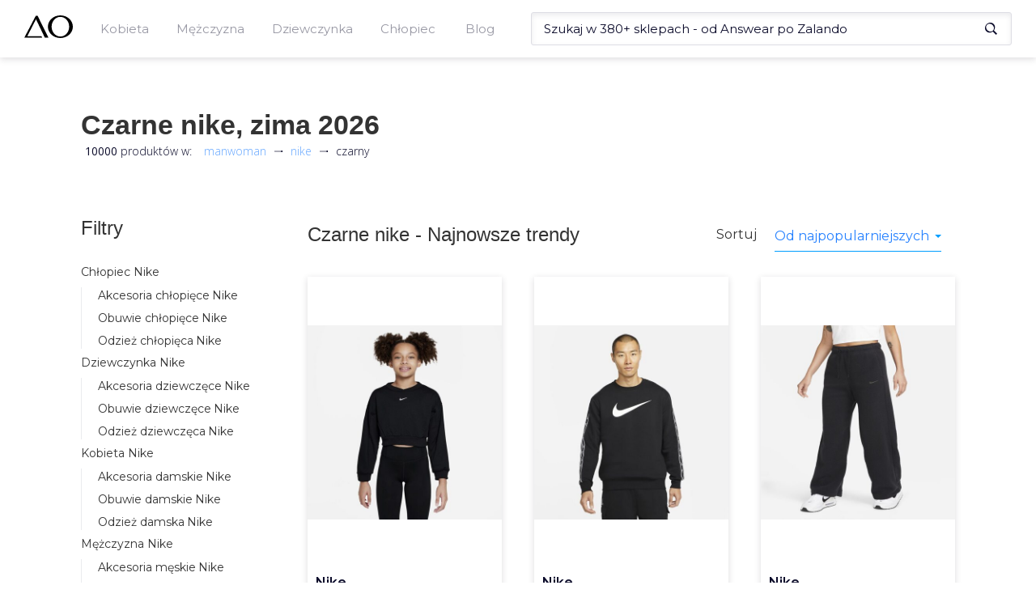

--- FILE ---
content_type: text/html; charset=utf-8
request_url: https://manwoman.com/pl/search/nike/czarny
body_size: 63773
content:
<!doctype html><html><head><meta charset="utf-8"><meta name="viewport" content="width=device-width,initial-scale=1"><!--[if IE]>
          <meta http-equiv="X-UA-Compatible" content="IE=Edge,chrome=1">
        <![endif]--><title data-rh="true">Czarne produkty marki Nike z kolekcji zima 2026 od 40zł</title><link data-rh="true" rel="canonical" href="https://manwoman.com/pl/search/nike/czarny"><link data-rh="true" rel="preload" as="image" href="https://img.manwoman.com/7/879/17584117/medium_DQ8920_010_A_PREM.jpeg"><meta data-rh="true" name="description" content="Zobacz dostępne czarne produkty marki nike w sklepach internetowych. Posiadamy ✅ 17374 najnowszych produktów w cenach od 40 do 3400zł."><link rel="shortcut icon" href="/favicon.ico"><link rel="preconnect" href="https://www.google-analytics.com"><link rel="preconnect" href="https://www.googletagmanager.com"><link rel="preconnect" href="https://fonts.gstatic.com"><link rel="preload" href="/assets/47.chunk.css?v=a0d629b4" as="style"><link rel="preload" href="/assets/18.chunk.css?v=da7928e7" as="style"><link rel="preload" href="/assets/3.chunk.css?v=f4fef17c" as="style"><link rel="preload" href="/assets/36.chunk.css?v=7480c5ab" as="style"><link rel="preload" href="/assets/33.chunk.css?v=e045cb0a" as="style"><link rel="preload" href="/assets/31.chunk.css?v=0f8395ca" as="style"><link rel="preload" href="/assets/41.chunk.css?v=186e4ff1" as="style"><link rel="preload" href="/assets/42.chunk.css?v=0aa1bcf6" as="style"><link rel="preload" href="/assets/44.chunk.css?v=f0163546" as="style"><link rel="preload" href="/assets/27.chunk.css?v=a98762dc" as="style"><link rel="preload" href="/assets/32.chunk.css?v=1d7af180" as="style"><link rel="preload" href="/assets/runtime.js?v=9e1133ca" as="script"><link rel="preload" href="/assets/53.chunk.js?v=daaf03bd" as="script"><link rel="preload" href="/assets/47.chunk.js?v=7804b38e" as="script"><link rel="preload" href="/assets/0.chunk.js?v=40e9b0f9" as="script"><link rel="preload" href="/assets/6.chunk.js?v=9a59658e" as="script"><link rel="preload" href="/assets/9.chunk.js?v=4b7ce759" as="script"><link rel="preload" href="/assets/1.chunk.js?v=6a9b0f2e" as="script"><link rel="preload" href="/assets/18.chunk.js?v=868914a6" as="script"><link rel="preload" href="/assets/34.chunk.js?v=d910b674" as="script"><link rel="preload" href="/assets/50.chunk.js?v=95a0ba8e" as="script"><link rel="preload" href="/assets/3.chunk.js?v=0eb7f3a9" as="script"><link rel="preload" href="/assets/36.chunk.js?v=dee9c6e9" as="script"><link rel="preload" href="/assets/33.chunk.js?v=c8413169" as="script"><link rel="preload" href="/assets/4.chunk.js?v=ffb54f76" as="script"><link rel="preload" href="/assets/7.chunk.js?v=c2ff9ef1" as="script"><link rel="preload" href="/assets/31.chunk.js?v=0175efa6" as="script"><link rel="preload" href="/assets/52.chunk.js?v=27ae6db7" as="script"><link rel="preload" href="/assets/41.chunk.js?v=5c881aeb" as="script"><link rel="preload" href="/assets/2.chunk.js?v=cf64d89e" as="script"><link rel="preload" href="/assets/10.chunk.js?v=afd55d74" as="script"><link rel="preload" href="/assets/12.chunk.js?v=2e1ca998" as="script"><link rel="preload" href="/assets/42.chunk.js?v=b65cd930" as="script"><link rel="preload" href="/assets/44.chunk.js?v=337787ad" as="script"><link rel="preload" href="/assets/27.chunk.js?v=1ed91ea6" as="script"><link rel="preload" href="/assets/32.chunk.js?v=82c7d29c" as="script"><link href="https://fonts.googleapis.com/css2?family=Open+Sans:wght@300;400;700&Fahkwang:wght@300;500;700&family=Montserrat:wght@400;500;600;700&subset=latin-ext&display=swap" as="style" rel="preload" onload="this.rel='stylesheet'"><style>html{font-family:sans-serif;-webkit-text-size-adjust:100%;-ms-text-size-adjust:100%}body{margin:0}article,aside,details,figcaption,figure,footer,header,hgroup,main,menu,nav,section,summary{display:block}audio,canvas,progress,video{display:inline-block;vertical-align:baseline}audio:not([controls]){display:none;height:0}[hidden],template{display:none}a{background-color:transparent}a:active,a:hover{outline:0}abbr[title]{border-bottom:1px dotted}b,strong{font-weight:700}dfn{font-style:italic}h1{margin:.67em 0;font-size:2em}mark{color:#000;background:#ff0}small{font-size:80%}sub,sup{position:relative;font-size:75%;line-height:0;vertical-align:baseline}sup{top:-.5em}sub{bottom:-.25em}img{border:0}svg:not(:root){overflow:hidden}figure{margin:1em 40px}hr{height:0;-webkit-box-sizing:content-box;-moz-box-sizing:content-box;box-sizing:content-box}pre{overflow:auto}code,kbd,pre,samp{font-family:monospace,monospace;font-size:1em}button,input,optgroup,select,textarea{margin:0;font:inherit;color:inherit}button{overflow:visible}button,select{text-transform:none}button,html input[type=button],input[type=reset],input[type=submit]{-webkit-appearance:button;cursor:pointer}button[disabled],html input[disabled]{cursor:default}button::-moz-focus-inner,input::-moz-focus-inner{padding:0;border:0}input{line-height:normal}input[type=checkbox],input[type=radio]{-webkit-box-sizing:border-box;-moz-box-sizing:border-box;box-sizing:border-box;padding:0}input[type=number]::-webkit-inner-spin-button,input[type=number]::-webkit-outer-spin-button{height:auto}input[type=search]{-webkit-box-sizing:content-box;-moz-box-sizing:content-box;box-sizing:content-box;-webkit-appearance:textfield}input[type=search]::-webkit-search-cancel-button,input[type=search]::-webkit-search-decoration{-webkit-appearance:none}fieldset{padding:.35em .625em .75em;margin:0 2px;border:1px solid silver}legend{padding:0;border:0}textarea{overflow:auto}optgroup{font-weight:700}table{border-spacing:0;border-collapse:collapse}td,th{padding:0}@media print{*,:after,:before{color:#000!important;text-shadow:none!important;background:0 0!important;-webkit-box-shadow:none!important;box-shadow:none!important}a,a:visited{text-decoration:underline}a[href]:after{content:" (" attr(href) ")"}abbr[title]:after{content:" (" attr(title) ")"}a[href^="#"]:after,a[href^="javascript:"]:after{content:""}blockquote,pre{border:1px solid #999;page-break-inside:avoid}thead{display:table-header-group}img,tr{page-break-inside:avoid}img{max-width:100%!important}h2,h3,p{orphans:3;widows:3}h2,h3{page-break-after:avoid}}*{-webkit-box-sizing:border-box;-moz-box-sizing:border-box;box-sizing:border-box}:after,:before{-webkit-box-sizing:border-box;-moz-box-sizing:border-box;box-sizing:border-box}html{font-size:10px;-webkit-tap-highlight-color:transparent}body{font-family:"Helvetica Neue",Helvetica,Arial,sans-serif;font-size:14px;line-height:1.42857143;color:#333;background-color:#fff}button,input,select,textarea{font-family:inherit;font-size:inherit;line-height:inherit}a{color:#337ab7;text-decoration:none}a:focus,a:hover{color:#23527c;text-decoration:underline}a:focus{outline:5px auto -webkit-focus-ring-color;outline-offset:-2px}figure{margin:0}img{vertical-align:middle}hr{margin-top:20px;margin-bottom:20px;border:0;border-top:1px solid #eee}[role=button]{cursor:pointer}.h1,.h2,.h3,.h4,.h5,.h6,h1,h2,h3,h4,h5,h6{font-family:inherit;font-weight:500;line-height:1.1;color:inherit}.h1 .small,.h1 small,.h2 .small,.h2 small,.h3 .small,.h3 small,.h4 .small,.h4 small,.h5 .small,.h5 small,.h6 .small,.h6 small,h1 .small,h1 small,h2 .small,h2 small,h3 .small,h3 small,h4 .small,h4 small,h5 .small,h5 small,h6 .small,h6 small{font-weight:400;line-height:1;color:#777}.h1,.h2,.h3,h1,h2,h3{margin-top:20px;margin-bottom:10px}.h1 .small,.h1 small,.h2 .small,.h2 small,.h3 .small,.h3 small,h1 .small,h1 small,h2 .small,h2 small,h3 .small,h3 small{font-size:65%}.h4,.h5,.h6,h4,h5,h6{margin-top:10px;margin-bottom:10px}.h4 .small,.h4 small,.h5 .small,.h5 small,.h6 .small,.h6 small,h4 .small,h4 small,h5 .small,h5 small,h6 .small,h6 small{font-size:75%}.h1,h1{font-size:36px}.h2,h2{font-size:30px}.h3,h3{font-size:24px}.h4,h4{font-size:18px}.h5,h5{font-size:14px}.h6,h6{font-size:12px}p{margin:0 0 10px}.lead{margin-bottom:20px;font-size:16px;font-weight:300;line-height:1.4}@media (min-width:768px){.lead{font-size:21px}}ol,ul{margin-top:0;margin-bottom:10px}ol ol,ol ul,ul ol,ul ul{margin-bottom:0}.list-unstyled{padding-left:0;list-style:none}.list-inline{padding-left:0;margin-left:-5px;list-style:none}.list-inline>li{display:inline-block;padding-right:5px;padding-left:5px}dl{margin-top:0;margin-bottom:20px}dd,dt{line-height:1.42857143}dt{font-weight:700}dd{margin-left:0}@media (min-width:768px){.dl-horizontal dt{float:left;width:160px;overflow:hidden;clear:left;text-align:right;text-overflow:ellipsis;white-space:nowrap}.dl-horizontal dd{margin-left:180px}}abbr[data-original-title],abbr[title]{cursor:help;border-bottom:1px dotted #777}blockquote{padding:10px 20px;margin:0 0 20px;font-size:17.5px;border-left:5px solid #eee}blockquote ol:last-child,blockquote p:last-child,blockquote ul:last-child{margin-bottom:0}blockquote .small,blockquote footer,blockquote small{display:block;font-size:80%;line-height:1.42857143;color:#777}blockquote .small:before,blockquote footer:before,blockquote small:before{content:"\2014 \00A0"}address{margin-bottom:20px;font-style:normal;line-height:1.42857143}code,kbd,pre,samp{font-family:Menlo,Monaco,Consolas,"Courier New",monospace}code{padding:2px 4px;font-size:90%;color:#c7254e;background-color:#f9f2f4;border-radius:4px}kbd{padding:2px 4px;font-size:90%;color:#fff;background-color:#333;border-radius:3px;-webkit-box-shadow:inset 0 -1px 0 rgba(0,0,0,.25);box-shadow:inset 0 -1px 0 rgba(0,0,0,.25)}kbd kbd{padding:0;font-size:100%;font-weight:700;-webkit-box-shadow:none;box-shadow:none}pre{display:block;padding:9.5px;margin:0 0 10px;font-size:13px;line-height:1.42857143;color:#333;word-break:break-all;word-wrap:break-word;background-color:#f5f5f5;border:1px solid #ccc;border-radius:4px}pre code{padding:0;font-size:inherit;color:inherit;white-space:pre-wrap;background-color:transparent;border-radius:0}fieldset{min-width:0;padding:0;margin:0;border:0}legend{display:block;width:100%;padding:0;margin-bottom:20px;font-size:21px;line-height:inherit;color:#333;border:0;border-bottom:1px solid #e5e5e5}label{display:inline-block;max-width:100%;margin-bottom:5px;font-weight:700}input[type=search]{-webkit-box-sizing:border-box;-moz-box-sizing:border-box;box-sizing:border-box}input[type=checkbox],input[type=radio]{margin:4px 0 0;line-height:normal}input[type=file]{display:block}input[type=range]{display:block;width:100%}select[multiple],select[size]{height:auto}input[type=checkbox]:focus,input[type=file]:focus,input[type=radio]:focus{outline:5px auto -webkit-focus-ring-color;outline-offset:-2px}output{display:block;padding-top:7px;font-size:14px;line-height:1.42857143;color:#555}textarea.form-control{height:auto}input[type=search]{-webkit-appearance:none}@media screen and (-webkit-min-device-pixel-ratio:0){input[type=date].form-control,input[type=datetime-local].form-control,input[type=month].form-control,input[type=time].form-control{line-height:34px}.input-group-sm input[type=date],.input-group-sm input[type=datetime-local],.input-group-sm input[type=month],.input-group-sm input[type=time],input[type=date].input-sm,input[type=datetime-local].input-sm,input[type=month].input-sm,input[type=time].input-sm{line-height:30px}.input-group-lg input[type=date],.input-group-lg input[type=datetime-local],.input-group-lg input[type=month],.input-group-lg input[type=time],input[type=date].input-lg,input[type=datetime-local].input-lg,input[type=month].input-lg,input[type=time].input-lg{line-height:46px}}fieldset[disabled] input[type=checkbox],fieldset[disabled] input[type=radio],input[type=checkbox].disabled,input[type=checkbox][disabled],input[type=radio].disabled,input[type=radio][disabled]{cursor:not-allowed}select.input-sm{height:30px;line-height:30px}select[multiple].input-sm,textarea.input-sm{height:auto}select.input-lg{height:46px;line-height:46px}select[multiple].input-lg,textarea.input-lg{height:auto}</style><link data-chunk="main" rel="stylesheet" href="/assets/47.chunk.css?v=a0d629b4"><link data-chunk="AsyncListing" rel="stylesheet" href="/assets/18.chunk.css?v=da7928e7"><link data-chunk="MainMenu" rel="stylesheet" href="/assets/3.chunk.css?v=f4fef17c"><link data-chunk="MainMenu" rel="stylesheet" href="/assets/36.chunk.css?v=7480c5ab"><link data-chunk="Header" rel="stylesheet" href="/assets/33.chunk.css?v=e045cb0a"><link data-chunk="Breadcrumbs" rel="stylesheet" href="/assets/31.chunk.css?v=0f8395ca"><link data-chunk="ProductsFilters" rel="stylesheet" href="/assets/41.chunk.css?v=186e4ff1"><link data-chunk="ProductsList" rel="stylesheet" href="/assets/42.chunk.css?v=0aa1bcf6"><link data-chunk="RelatedCategories" rel="stylesheet" href="/assets/44.chunk.css?v=f0163546"><link data-chunk="BlogItem" rel="stylesheet" href="/assets/27.chunk.css?v=a98762dc"><link data-chunk="Footer" rel="stylesheet" href="/assets/32.chunk.css?v=1d7af180"><script>(function(w,d,s,l,i){w[l]=w[l]||[];w[l].push({'gtm.start':
              new Date().getTime(),event:'gtm.js'});var f=d.getElementsByTagName(s)[0],
              j=d.createElement(s),dl=l!='dataLayer'?'&l='+l:'';j.async=true;j.src=
              'https://www.googletagmanager.com/gtm.js?id='+i+dl;f.parentNode.insertBefore(j,f);
              })(window,document,'script','dataLayer','GTM-NFRXZK2');</script></head><body><noscript><iframe src="https://www.googletagmanager.com/ns.html?id=GTM-NFRXZK2" height="0" width="0" style="display:none;visibility:hidden"></iframe></noscript><div id="react-view"><div><div><style>.headroom--scrolled,.headroom--unfixed{
          z-index: 100!important;
        }</style><div class="headroom-wrapper"><div style="position:relative;top:0;left:0;right:0;z-index:1;-webkit-transform:translate3D(0, 0, 0);-ms-transform:translate3D(0, 0, 0);transform:translate3D(0, 0, 0)" class="headroom headroom--unfixed"><div class="styles__menu--r8tRu"><div class="styles__menuWrapper--3MFaL"><button type="button" class="custom_styles__btn--1ZRTW styles__menuMobileButton--1SC03"><svg xmlns="http://www.w3.org/2000/svg" viewBox="0 0 25 24"><rect fill="#0b0b2a" y="21" width="18" height="2"></rect><rect fill="#0b0b2a" y="11" width="25" height="2"></rect><rect fill="#0b0b2a" y="1" width="22" height="2"></rect></svg></button><a id="Logo" class="styles__logo--2M5PI" aria-label="Logo" href="/pl"><svg xmlns="http://www.w3.org/2000/svg" viewBox="0 0 110.98 53.04" class=""><polygon points="26.4 0.78 0 52.27 40.96 52.27 39.31 48.73 6.92 48.73 26.77 9.03 47.01 52.27 55.25 52.27 30.38 0.78 26.4 0.78"></polygon><path d="M82.51,0C66.78,0,54,11.87,54,26.52S66.78,53,82.51,53,111,41.17,111,26.52,98.23,0,82.51,0Zm0,49.51c-11.08,0-20.07-10.29-20.07-23s9-23,20.07-23,20.06,10.28,20.06,23S93.59,49.51,82.51,49.51Z"></path></svg></a><div class="styles__menuHolder--3lcyv"><div class="styles__mobileHeader--hS4jD"><button type="button" class="custom_styles__btn--1ZRTW styles__close--2dpsN"><svg xmlns="http://www.w3.org/2000/svg" viewBox="0 0 25 24"><rect fill="#0b0b2a" y="11" width="25" height="2" transform="translate(-4.82 12.35) rotate(-45)"></rect><rect fill="#0b0b2a" x="11.5" y="-0.5" width="2" height="25" transform="translate(-4.82 12.35) rotate(-45)"></rect></svg></button><span>Menu</span></div><ul class="styles__mainLevel--3CJ7o"><li class="styles__menuTrigger--3Fyzr"><span class="custom_styles__underline--Zuo_U">Kobieta</span><button type="button" class="custom_styles__btn--1ZRTW styles__arrowBtn--3nDoQ"><svg xmlns="http://www.w3.org/2000/svg" viewBox="0 0 36.75 50.53"><polygon fill="#0b0b2a" points="36.75 26.19 1.83 0 0 2.34 28.88 24.93 0.01 46.6 2.96 50.53 36.75 26.19"></polygon></svg></button><div class="styles__submenuContainer--2xvCp"><div class="styles__submenuWrapper--1tt2f"><div class="styles__mobileHeader--hS4jD"><button type="button" class="custom_styles__btn--1ZRTW styles__close--2dpsN"><svg xmlns="http://www.w3.org/2000/svg" viewBox="0 0 25 24"><rect fill="#0b0b2a" y="11" width="25" height="2" transform="translate(-4.82 12.35) rotate(-45)"></rect><rect fill="#0b0b2a" x="11.5" y="-0.5" width="2" height="25" transform="translate(-4.82 12.35) rotate(-45)"></rect></svg></button><button type="button" class="custom_styles__btn--1ZRTW styles__close--2dpsN"><svg xmlns="http://www.w3.org/2000/svg" viewBox="0 0 25 24"><rect fill="#0b0b2a" x="4" y="11" width="18" height="2"></rect><rect fill="#0b0b2a" x="6.46" y="9.68" width="2" height="11" transform="translate(-8.55 9.72) rotate(-45)"></rect><rect fill="#0b0b2a" x="1.96" y="7.82" width="11" height="2" transform="translate(-4.05 7.86) rotate(-45)"></rect></svg></button><span>Kobieta</span></div><ul class="styles__subLevel--H3yZv"><li><a class="custom_styles__underline--Zuo_U" href="/pl/search/odziez-damska"><h4>Odzież damska</h4></a><button type="button" class="custom_styles__btn--1ZRTW styles__arrowBtn--3nDoQ"><svg xmlns="http://www.w3.org/2000/svg" viewBox="0 0 36.75 50.53"><polygon fill="#0b0b2a" points="36.75 26.19 1.83 0 0 2.34 28.88 24.93 0.01 46.6 2.96 50.53 36.75 26.19"></polygon></svg></button><div class="styles__subCategoryWrapper--3Q9AP"><div class="styles__mobileHeader--hS4jD"><button type="button" class="custom_styles__btn--1ZRTW styles__close--2dpsN"><svg xmlns="http://www.w3.org/2000/svg" viewBox="0 0 25 24"><rect fill="#0b0b2a" y="11" width="25" height="2" transform="translate(-4.82 12.35) rotate(-45)"></rect><rect fill="#0b0b2a" x="11.5" y="-0.5" width="2" height="25" transform="translate(-4.82 12.35) rotate(-45)"></rect></svg></button><button type="button" class="custom_styles__btn--1ZRTW styles__close--2dpsN"><svg xmlns="http://www.w3.org/2000/svg" viewBox="0 0 25 24"><rect fill="#0b0b2a" x="4" y="11" width="18" height="2"></rect><rect fill="#0b0b2a" x="6.46" y="9.68" width="2" height="11" transform="translate(-8.55 9.72) rotate(-45)"></rect><rect fill="#0b0b2a" x="1.96" y="7.82" width="11" height="2" transform="translate(-4.05 7.86) rotate(-45)"></rect></svg></button><span>Odzież damska</span></div><ul class="styles__subCategory--1epKX"><li><a class="custom_styles__underline--Zuo_U" href="/pl/search/bielizna-damska">Bielizna damska</a></li><li><a class="custom_styles__underline--Zuo_U" href="/pl/search/bluzki-damskie">Bluzki damskie</a></li><li><a class="custom_styles__underline--Zuo_U" href="/pl/search/bluzy-damskie">Bluzy damskie</a></li><li><a class="custom_styles__underline--Zuo_U" href="/pl/search/jeansy-damskie">Jeansy damskie</a></li><li><a class="custom_styles__underline--Zuo_U" href="/pl/search/kombinezony">Kombinezony</a></li><li><a class="custom_styles__underline--Zuo_U" href="/pl/search/koszule-damskie">Koszule damskie</a></li><li><a class="custom_styles__underline--Zuo_U" href="/pl/search/kurtki-i-plaszcze-damskie">Kurtki i płaszcze damskie</a></li><li><a class="custom_styles__underline--Zuo_U" href="/pl/search/legginsy-damskie">Legginsy damskie</a></li><li><a class="custom_styles__underline--Zuo_U" href="/pl/search/marynarki-i-garsonki">Marynarki i garsonki</a></li><li><a class="custom_styles__underline--Zuo_U" href="/pl/search/spodnice">Spódnice</a></li><li><a class="custom_styles__underline--Zuo_U" href="/pl/search/spodnie-damskie">Spodnie damskie</a></li><li><a class="custom_styles__underline--Zuo_U" href="/pl/search/sukienki">Sukienki</a></li><li><a class="custom_styles__underline--Zuo_U" href="/pl/search/swetry-damskie">Swetry damskie</a></li></ul><ul class="styles__subCategory--1epKX"><li><a class="custom_styles__underline--Zuo_U" href="/pl/search/szorty-damskie">Szorty damskie</a></li><li><a class="custom_styles__underline--Zuo_U" href="/pl/search/topy-i-t-shirty-damskie">Topy i T-shirty damskie</a></li><li><a class="custom_styles__underline--Zuo_U" href="/pl/search/tuniki">Tuniki</a></li></ul></div></li><li><a class="custom_styles__underline--Zuo_U" href="/pl/search/obuwie-damskie"><h4>Obuwie damskie</h4></a><button type="button" class="custom_styles__btn--1ZRTW styles__arrowBtn--3nDoQ"><svg xmlns="http://www.w3.org/2000/svg" viewBox="0 0 36.75 50.53"><polygon fill="#0b0b2a" points="36.75 26.19 1.83 0 0 2.34 28.88 24.93 0.01 46.6 2.96 50.53 36.75 26.19"></polygon></svg></button><div class="styles__subCategoryWrapper--3Q9AP"><div class="styles__mobileHeader--hS4jD"><button type="button" class="custom_styles__btn--1ZRTW styles__close--2dpsN"><svg xmlns="http://www.w3.org/2000/svg" viewBox="0 0 25 24"><rect fill="#0b0b2a" y="11" width="25" height="2" transform="translate(-4.82 12.35) rotate(-45)"></rect><rect fill="#0b0b2a" x="11.5" y="-0.5" width="2" height="25" transform="translate(-4.82 12.35) rotate(-45)"></rect></svg></button><button type="button" class="custom_styles__btn--1ZRTW styles__close--2dpsN"><svg xmlns="http://www.w3.org/2000/svg" viewBox="0 0 25 24"><rect fill="#0b0b2a" x="4" y="11" width="18" height="2"></rect><rect fill="#0b0b2a" x="6.46" y="9.68" width="2" height="11" transform="translate(-8.55 9.72) rotate(-45)"></rect><rect fill="#0b0b2a" x="1.96" y="7.82" width="11" height="2" transform="translate(-4.05 7.86) rotate(-45)"></rect></svg></button><span>Obuwie damskie</span></div><ul class="styles__subCategory--1epKX"><li><a class="custom_styles__underline--Zuo_U" href="/pl/search/baleriny">Baleriny</a></li><li><a class="custom_styles__underline--Zuo_U" href="/pl/search/botki">Botki</a></li><li><a class="custom_styles__underline--Zuo_U" href="/pl/search/buty-trekkingowe-damskie">Buty trekkingowe damskie</a></li><li><a class="custom_styles__underline--Zuo_U" href="/pl/search/czolenka">Czółenka</a></li><li><a class="custom_styles__underline--Zuo_U" href="/pl/search/espadryle-damskie">Espadryle damskie</a></li><li><a class="custom_styles__underline--Zuo_U" href="/pl/search/kalosze-damskie">Kalosze damskie</a></li><li><a class="custom_styles__underline--Zuo_U" href="/pl/search/kapcie-damskie">Kapcie damskie</a></li><li><a class="custom_styles__underline--Zuo_U" href="/pl/search/klapki-i-sandaly-damskie">Klapki i sandały damskie</a></li><li><a class="custom_styles__underline--Zuo_U" href="/pl/search/kozaki-damskie">Kozaki damskie</a></li><li><a class="custom_styles__underline--Zuo_U" href="/pl/search/lordsy-damskie">Lordsy damskie</a></li><li><a class="custom_styles__underline--Zuo_U" href="/pl/search/mokasyny-damskie">Mokasyny damskie</a></li><li><a class="custom_styles__underline--Zuo_U" href="/pl/search/pielegnacja-obuwia">Pielęgnacja obuwia</a></li><li><a class="custom_styles__underline--Zuo_U" href="/pl/search/polbuty-damskie">Półbuty damskie</a></li></ul><ul class="styles__subCategory--1epKX"><li><a class="custom_styles__underline--Zuo_U" href="/pl/search/sneakersy-damskie">Sneakersy damskie</a></li><li><a class="custom_styles__underline--Zuo_U" href="/pl/search/sniegowce-damskie">Śniegowce damskie</a></li><li><a class="custom_styles__underline--Zuo_U" href="/pl/search/sportowe-i-lifestyle">Sportowe i lifestyle</a></li><li><a class="custom_styles__underline--Zuo_U" href="/pl/search/trampki-i-tenisowki">Trampki i tenisówki</a></li></ul></div></li><li><a class="custom_styles__underline--Zuo_U" href="/pl/search/akcesoria-damskie"><h4>Akcesoria damskie</h4></a><button type="button" class="custom_styles__btn--1ZRTW styles__arrowBtn--3nDoQ"><svg xmlns="http://www.w3.org/2000/svg" viewBox="0 0 36.75 50.53"><polygon fill="#0b0b2a" points="36.75 26.19 1.83 0 0 2.34 28.88 24.93 0.01 46.6 2.96 50.53 36.75 26.19"></polygon></svg></button><div class="styles__subCategoryWrapper--3Q9AP"><div class="styles__mobileHeader--hS4jD"><button type="button" class="custom_styles__btn--1ZRTW styles__close--2dpsN"><svg xmlns="http://www.w3.org/2000/svg" viewBox="0 0 25 24"><rect fill="#0b0b2a" y="11" width="25" height="2" transform="translate(-4.82 12.35) rotate(-45)"></rect><rect fill="#0b0b2a" x="11.5" y="-0.5" width="2" height="25" transform="translate(-4.82 12.35) rotate(-45)"></rect></svg></button><button type="button" class="custom_styles__btn--1ZRTW styles__close--2dpsN"><svg xmlns="http://www.w3.org/2000/svg" viewBox="0 0 25 24"><rect fill="#0b0b2a" x="4" y="11" width="18" height="2"></rect><rect fill="#0b0b2a" x="6.46" y="9.68" width="2" height="11" transform="translate(-8.55 9.72) rotate(-45)"></rect><rect fill="#0b0b2a" x="1.96" y="7.82" width="11" height="2" transform="translate(-4.05 7.86) rotate(-45)"></rect></svg></button><span>Akcesoria damskie</span></div><ul class="styles__subCategory--1epKX"><li><a class="custom_styles__underline--Zuo_U" href="/pl/search/bizuteria-damska">Biżuteria damska</a></li><li><a class="custom_styles__underline--Zuo_U" href="/pl/search/czapki-i-kapelusze-damskie">Czapki i kapelusze damskie</a></li><li><a class="custom_styles__underline--Zuo_U" href="/pl/search/gadzety-i-akcesoria-damskie">Gadżety i akcesoria damskie</a></li><li><a class="custom_styles__underline--Zuo_U" href="/pl/search/okulary-przeciwsloneczne-damskie">Okulary przeciwsłoneczne damskie</a></li><li><a class="custom_styles__underline--Zuo_U" href="/pl/search/parasole-damskie">Parasole damskie</a></li><li><a class="custom_styles__underline--Zuo_U" href="/pl/search/paski-damskie">Paski damskie</a></li><li><a class="custom_styles__underline--Zuo_U" href="/pl/search/portfele-damskie">Portfele damskie</a></li><li><a class="custom_styles__underline--Zuo_U" href="/pl/search/rekawiczki-damskie">Rękawiczki damskie</a></li><li><a class="custom_styles__underline--Zuo_U" href="/pl/search/szaliki-i-chusty-damskie">Szaliki i chusty damskie</a></li><li><a class="custom_styles__underline--Zuo_U" href="/pl/search/torby-i-walizki-damskie">Torby i walizki damskie</a></li><li><a class="custom_styles__underline--Zuo_U" href="/pl/search/torebki-i-plecaki-damskie">Torebki i plecaki damskie</a></li><li><a class="custom_styles__underline--Zuo_U" href="/pl/search/zegarki-damskie">Zegarki damskie</a></li></ul></div></li></ul></div></div></li></ul><ul class="styles__mainLevel--3CJ7o"><li class="styles__menuTrigger--3Fyzr"><span class="custom_styles__underline--Zuo_U">Mężczyzna</span><button type="button" class="custom_styles__btn--1ZRTW styles__arrowBtn--3nDoQ"><svg xmlns="http://www.w3.org/2000/svg" viewBox="0 0 36.75 50.53"><polygon fill="#0b0b2a" points="36.75 26.19 1.83 0 0 2.34 28.88 24.93 0.01 46.6 2.96 50.53 36.75 26.19"></polygon></svg></button><div class="styles__submenuContainer--2xvCp"><div class="styles__submenuWrapper--1tt2f"><div class="styles__mobileHeader--hS4jD"><button type="button" class="custom_styles__btn--1ZRTW styles__close--2dpsN"><svg xmlns="http://www.w3.org/2000/svg" viewBox="0 0 25 24"><rect fill="#0b0b2a" y="11" width="25" height="2" transform="translate(-4.82 12.35) rotate(-45)"></rect><rect fill="#0b0b2a" x="11.5" y="-0.5" width="2" height="25" transform="translate(-4.82 12.35) rotate(-45)"></rect></svg></button><button type="button" class="custom_styles__btn--1ZRTW styles__close--2dpsN"><svg xmlns="http://www.w3.org/2000/svg" viewBox="0 0 25 24"><rect fill="#0b0b2a" x="4" y="11" width="18" height="2"></rect><rect fill="#0b0b2a" x="6.46" y="9.68" width="2" height="11" transform="translate(-8.55 9.72) rotate(-45)"></rect><rect fill="#0b0b2a" x="1.96" y="7.82" width="11" height="2" transform="translate(-4.05 7.86) rotate(-45)"></rect></svg></button><span>Mężczyzna</span></div><ul class="styles__subLevel--H3yZv"><li><a class="custom_styles__underline--Zuo_U" href="/pl/search/odziez-meska"><h4>Odzież męska</h4></a><button type="button" class="custom_styles__btn--1ZRTW styles__arrowBtn--3nDoQ"><svg xmlns="http://www.w3.org/2000/svg" viewBox="0 0 36.75 50.53"><polygon fill="#0b0b2a" points="36.75 26.19 1.83 0 0 2.34 28.88 24.93 0.01 46.6 2.96 50.53 36.75 26.19"></polygon></svg></button><div class="styles__subCategoryWrapper--3Q9AP"><div class="styles__mobileHeader--hS4jD"><button type="button" class="custom_styles__btn--1ZRTW styles__close--2dpsN"><svg xmlns="http://www.w3.org/2000/svg" viewBox="0 0 25 24"><rect fill="#0b0b2a" y="11" width="25" height="2" transform="translate(-4.82 12.35) rotate(-45)"></rect><rect fill="#0b0b2a" x="11.5" y="-0.5" width="2" height="25" transform="translate(-4.82 12.35) rotate(-45)"></rect></svg></button><button type="button" class="custom_styles__btn--1ZRTW styles__close--2dpsN"><svg xmlns="http://www.w3.org/2000/svg" viewBox="0 0 25 24"><rect fill="#0b0b2a" x="4" y="11" width="18" height="2"></rect><rect fill="#0b0b2a" x="6.46" y="9.68" width="2" height="11" transform="translate(-8.55 9.72) rotate(-45)"></rect><rect fill="#0b0b2a" x="1.96" y="7.82" width="11" height="2" transform="translate(-4.05 7.86) rotate(-45)"></rect></svg></button><span>Odzież męska</span></div><ul class="styles__subCategory--1epKX"><li><a class="custom_styles__underline--Zuo_U" href="/pl/search/bielizna-meska">Bielizna męska</a></li><li><a class="custom_styles__underline--Zuo_U" href="/pl/search/bluzki-meskie">Bluzki męskie</a></li><li><a class="custom_styles__underline--Zuo_U" href="/pl/search/bluzy-meskie">Bluzy męskie</a></li><li><a class="custom_styles__underline--Zuo_U" href="/pl/search/garnitury-i-marynarki-meskie">Garnitury i marynarki męskie</a></li><li><a class="custom_styles__underline--Zuo_U" href="/pl/search/jeansy-meskie">Jeansy męskie</a></li><li><a class="custom_styles__underline--Zuo_U" href="/pl/search/kamizelki-meskie">Kamizelki męskie</a></li><li><a class="custom_styles__underline--Zuo_U" href="/pl/search/koszule-meskie">Koszule męskie</a></li><li><a class="custom_styles__underline--Zuo_U" href="/pl/search/kurtki-i-plaszcze-meskie">Kurtki i płaszcze męskie</a></li><li><a class="custom_styles__underline--Zuo_U" href="/pl/search/spodnie-meskie">Spodnie męskie</a></li><li><a class="custom_styles__underline--Zuo_U" href="/pl/search/swetry-meskie">Swetry męskie</a></li><li><a class="custom_styles__underline--Zuo_U" href="/pl/search/szorty-meskie">Szorty męskie</a></li><li><a class="custom_styles__underline--Zuo_U" href="/pl/search/t-shirty-i-koszulki-meskie">T-shirty i koszulki męskie</a></li></ul></div></li><li><a class="custom_styles__underline--Zuo_U" href="/pl/search/obuwie-meskie"><h4>Obuwie męskie</h4></a><button type="button" class="custom_styles__btn--1ZRTW styles__arrowBtn--3nDoQ"><svg xmlns="http://www.w3.org/2000/svg" viewBox="0 0 36.75 50.53"><polygon fill="#0b0b2a" points="36.75 26.19 1.83 0 0 2.34 28.88 24.93 0.01 46.6 2.96 50.53 36.75 26.19"></polygon></svg></button><div class="styles__subCategoryWrapper--3Q9AP"><div class="styles__mobileHeader--hS4jD"><button type="button" class="custom_styles__btn--1ZRTW styles__close--2dpsN"><svg xmlns="http://www.w3.org/2000/svg" viewBox="0 0 25 24"><rect fill="#0b0b2a" y="11" width="25" height="2" transform="translate(-4.82 12.35) rotate(-45)"></rect><rect fill="#0b0b2a" x="11.5" y="-0.5" width="2" height="25" transform="translate(-4.82 12.35) rotate(-45)"></rect></svg></button><button type="button" class="custom_styles__btn--1ZRTW styles__close--2dpsN"><svg xmlns="http://www.w3.org/2000/svg" viewBox="0 0 25 24"><rect fill="#0b0b2a" x="4" y="11" width="18" height="2"></rect><rect fill="#0b0b2a" x="6.46" y="9.68" width="2" height="11" transform="translate(-8.55 9.72) rotate(-45)"></rect><rect fill="#0b0b2a" x="1.96" y="7.82" width="11" height="2" transform="translate(-4.05 7.86) rotate(-45)"></rect></svg></button><span>Obuwie męskie</span></div><ul class="styles__subCategory--1epKX"><li><a class="custom_styles__underline--Zuo_U" href="/pl/search/buty-sportowe-i-lifestyle-meskie">Buty sportowe i lifestyle męskie</a></li><li><a class="custom_styles__underline--Zuo_U" href="/pl/search/buty-trekkingowe-meskie">Buty trekkingowe męskie</a></li><li><a class="custom_styles__underline--Zuo_U" href="/pl/search/buty-wizytowe-meskie">Buty wizytowe męskie</a></li><li><a class="custom_styles__underline--Zuo_U" href="/pl/search/buty-zimowe-meskie">Buty zimowe męskie</a></li><li><a class="custom_styles__underline--Zuo_U" href="/pl/search/espadryle-meskie">Espadryle męskie</a></li><li><a class="custom_styles__underline--Zuo_U" href="/pl/search/kalosze-meskie">Kalosze męskie</a></li><li><a class="custom_styles__underline--Zuo_U" href="/pl/search/kapcie-meskie">Kapcie męskie</a></li><li><a class="custom_styles__underline--Zuo_U" href="/pl/search/klapki-i-sandaly-meskie">Klapki i sandały męskie</a></li><li><a class="custom_styles__underline--Zuo_U" href="/pl/search/mokasyny-meskie">Mokasyny męskie</a></li><li><a class="custom_styles__underline--Zuo_U" href="/pl/search/polbuty-meskie">Półbuty męskie</a></li><li><a class="custom_styles__underline--Zuo_U" href="/pl/search/trampki-i-tenisowki-meskie">Trampki i tenisówki męskie</a></li></ul></div></li><li><a class="custom_styles__underline--Zuo_U" href="/pl/search/akcesoria-meskie"><h4>Akcesoria męskie</h4></a><button type="button" class="custom_styles__btn--1ZRTW styles__arrowBtn--3nDoQ"><svg xmlns="http://www.w3.org/2000/svg" viewBox="0 0 36.75 50.53"><polygon fill="#0b0b2a" points="36.75 26.19 1.83 0 0 2.34 28.88 24.93 0.01 46.6 2.96 50.53 36.75 26.19"></polygon></svg></button><div class="styles__subCategoryWrapper--3Q9AP"><div class="styles__mobileHeader--hS4jD"><button type="button" class="custom_styles__btn--1ZRTW styles__close--2dpsN"><svg xmlns="http://www.w3.org/2000/svg" viewBox="0 0 25 24"><rect fill="#0b0b2a" y="11" width="25" height="2" transform="translate(-4.82 12.35) rotate(-45)"></rect><rect fill="#0b0b2a" x="11.5" y="-0.5" width="2" height="25" transform="translate(-4.82 12.35) rotate(-45)"></rect></svg></button><button type="button" class="custom_styles__btn--1ZRTW styles__close--2dpsN"><svg xmlns="http://www.w3.org/2000/svg" viewBox="0 0 25 24"><rect fill="#0b0b2a" x="4" y="11" width="18" height="2"></rect><rect fill="#0b0b2a" x="6.46" y="9.68" width="2" height="11" transform="translate(-8.55 9.72) rotate(-45)"></rect><rect fill="#0b0b2a" x="1.96" y="7.82" width="11" height="2" transform="translate(-4.05 7.86) rotate(-45)"></rect></svg></button><span>Akcesoria męskie</span></div><ul class="styles__subCategory--1epKX"><li><a class="custom_styles__underline--Zuo_U" href="/pl/search/bizuteria-meska">Biżuteria męska</a></li><li><a class="custom_styles__underline--Zuo_U" href="/pl/search/czapki-meskie">Czapki męskie</a></li><li><a class="custom_styles__underline--Zuo_U" href="/pl/search/gadzety-i-akcesoria-meskie">Gadżety i akcesoria męskie</a></li><li><a class="custom_styles__underline--Zuo_U" href="/pl/search/krawaty-meskie">Krawaty męskie</a></li><li><a class="custom_styles__underline--Zuo_U" href="/pl/search/muchy-meskie">Muchy męskie</a></li><li><a class="custom_styles__underline--Zuo_U" href="/pl/search/okulary-przeciwsloneczne-meskie">Okulary przeciwsłoneczne męskie</a></li><li><a class="custom_styles__underline--Zuo_U" href="/pl/search/parasole-meskie">Parasole męskie</a></li><li><a class="custom_styles__underline--Zuo_U" href="/pl/search/paski-meskie">Paski męskie</a></li><li><a class="custom_styles__underline--Zuo_U" href="/pl/search/portfele-meskie">Portfele męskie</a></li><li><a class="custom_styles__underline--Zuo_U" href="/pl/search/rekawiczki-meskie">Rękawiczki męskie</a></li><li><a class="custom_styles__underline--Zuo_U" href="/pl/search/szaliki-i-chusty-meskie">Szaliki i chusty męskie</a></li><li><a class="custom_styles__underline--Zuo_U" href="/pl/search/torby-i-walizki-meskie">Torby i walizki męskie</a></li><li><a class="custom_styles__underline--Zuo_U" href="/pl/search/zegarki-meskie">Zegarki męskie</a></li></ul></div></li></ul></div></div></li></ul><ul class="styles__mainLevel--3CJ7o"><li class="styles__menuTrigger--3Fyzr"><span class="custom_styles__underline--Zuo_U">Dziewczynka</span><button type="button" class="custom_styles__btn--1ZRTW styles__arrowBtn--3nDoQ"><svg xmlns="http://www.w3.org/2000/svg" viewBox="0 0 36.75 50.53"><polygon fill="#0b0b2a" points="36.75 26.19 1.83 0 0 2.34 28.88 24.93 0.01 46.6 2.96 50.53 36.75 26.19"></polygon></svg></button><div class="styles__submenuContainer--2xvCp"><div class="styles__submenuWrapper--1tt2f"><div class="styles__mobileHeader--hS4jD"><button type="button" class="custom_styles__btn--1ZRTW styles__close--2dpsN"><svg xmlns="http://www.w3.org/2000/svg" viewBox="0 0 25 24"><rect fill="#0b0b2a" y="11" width="25" height="2" transform="translate(-4.82 12.35) rotate(-45)"></rect><rect fill="#0b0b2a" x="11.5" y="-0.5" width="2" height="25" transform="translate(-4.82 12.35) rotate(-45)"></rect></svg></button><button type="button" class="custom_styles__btn--1ZRTW styles__close--2dpsN"><svg xmlns="http://www.w3.org/2000/svg" viewBox="0 0 25 24"><rect fill="#0b0b2a" x="4" y="11" width="18" height="2"></rect><rect fill="#0b0b2a" x="6.46" y="9.68" width="2" height="11" transform="translate(-8.55 9.72) rotate(-45)"></rect><rect fill="#0b0b2a" x="1.96" y="7.82" width="11" height="2" transform="translate(-4.05 7.86) rotate(-45)"></rect></svg></button><span>Dziewczynka</span></div><ul class="styles__subLevel--H3yZv"><li><a class="custom_styles__underline--Zuo_U" href="/pl/search/odziez-dziewczeca"><h4>Odzież dziewczęca</h4></a><button type="button" class="custom_styles__btn--1ZRTW styles__arrowBtn--3nDoQ"><svg xmlns="http://www.w3.org/2000/svg" viewBox="0 0 36.75 50.53"><polygon fill="#0b0b2a" points="36.75 26.19 1.83 0 0 2.34 28.88 24.93 0.01 46.6 2.96 50.53 36.75 26.19"></polygon></svg></button><div class="styles__subCategoryWrapper--3Q9AP"><div class="styles__mobileHeader--hS4jD"><button type="button" class="custom_styles__btn--1ZRTW styles__close--2dpsN"><svg xmlns="http://www.w3.org/2000/svg" viewBox="0 0 25 24"><rect fill="#0b0b2a" y="11" width="25" height="2" transform="translate(-4.82 12.35) rotate(-45)"></rect><rect fill="#0b0b2a" x="11.5" y="-0.5" width="2" height="25" transform="translate(-4.82 12.35) rotate(-45)"></rect></svg></button><button type="button" class="custom_styles__btn--1ZRTW styles__close--2dpsN"><svg xmlns="http://www.w3.org/2000/svg" viewBox="0 0 25 24"><rect fill="#0b0b2a" x="4" y="11" width="18" height="2"></rect><rect fill="#0b0b2a" x="6.46" y="9.68" width="2" height="11" transform="translate(-8.55 9.72) rotate(-45)"></rect><rect fill="#0b0b2a" x="1.96" y="7.82" width="11" height="2" transform="translate(-4.05 7.86) rotate(-45)"></rect></svg></button><span>Odzież dziewczęca</span></div><ul class="styles__subCategory--1epKX"><li><a class="custom_styles__underline--Zuo_U" href="/pl/search/bielizna-dziewczeca">Bielizna dziewczęca</a></li><li><a class="custom_styles__underline--Zuo_U" href="/pl/search/bluzki-dziewczece">Bluzki dziewczęce</a></li><li><a class="custom_styles__underline--Zuo_U" href="/pl/search/bluzy-dziewczece">Bluzy dziewczęce</a></li><li><a class="custom_styles__underline--Zuo_U" href="/pl/search/dresy-dziewczece">Dresy dziewczęce</a></li><li><a class="custom_styles__underline--Zuo_U" href="/pl/search/kombinezony-dziewczece">Kombinezony dziewczęce</a></li><li><a class="custom_styles__underline--Zuo_U" href="/pl/search/komplety-dziewczece">Komplety dziewczęce</a></li><li><a class="custom_styles__underline--Zuo_U" href="/pl/search/koszule-dziewczece">Koszule dziewczęce</a></li><li><a class="custom_styles__underline--Zuo_U" href="/pl/search/kurtki-i-plaszcze-dziewczece">Kurtki i płaszcze dziewczęce</a></li><li><a class="custom_styles__underline--Zuo_U" href="/pl/search/legginsy-dziewczece">Legginsy dziewczęce</a></li><li><a class="custom_styles__underline--Zuo_U" href="/pl/search/marynarki-dziewczece">Marynarki dziewczęce</a></li><li><a class="custom_styles__underline--Zuo_U" href="/pl/search/spodnice-dziewczece">Spódnice dziewczęce</a></li><li><a class="custom_styles__underline--Zuo_U" href="/pl/search/spodnie-dziewczece">Spodnie dziewczęce</a></li><li><a class="custom_styles__underline--Zuo_U" href="/pl/search/sukienki-dziewczece">Sukienki dziewczęce</a></li></ul><ul class="styles__subCategory--1epKX"><li><a class="custom_styles__underline--Zuo_U" href="/pl/search/swetry-dziewczece">Swetry dziewczęce</a></li><li><a class="custom_styles__underline--Zuo_U" href="/pl/search/szorty-dziewczece">Szorty dziewczęce</a></li><li><a class="custom_styles__underline--Zuo_U" href="/pl/search/t-shirty-i-topy-dziewczece">T-shirty i topy dziewczęce</a></li></ul></div></li><li><a class="custom_styles__underline--Zuo_U" href="/pl/search/obuwie-dziewczece"><h4>Obuwie dziewczęce</h4></a><button type="button" class="custom_styles__btn--1ZRTW styles__arrowBtn--3nDoQ"><svg xmlns="http://www.w3.org/2000/svg" viewBox="0 0 36.75 50.53"><polygon fill="#0b0b2a" points="36.75 26.19 1.83 0 0 2.34 28.88 24.93 0.01 46.6 2.96 50.53 36.75 26.19"></polygon></svg></button><div class="styles__subCategoryWrapper--3Q9AP"><div class="styles__mobileHeader--hS4jD"><button type="button" class="custom_styles__btn--1ZRTW styles__close--2dpsN"><svg xmlns="http://www.w3.org/2000/svg" viewBox="0 0 25 24"><rect fill="#0b0b2a" y="11" width="25" height="2" transform="translate(-4.82 12.35) rotate(-45)"></rect><rect fill="#0b0b2a" x="11.5" y="-0.5" width="2" height="25" transform="translate(-4.82 12.35) rotate(-45)"></rect></svg></button><button type="button" class="custom_styles__btn--1ZRTW styles__close--2dpsN"><svg xmlns="http://www.w3.org/2000/svg" viewBox="0 0 25 24"><rect fill="#0b0b2a" x="4" y="11" width="18" height="2"></rect><rect fill="#0b0b2a" x="6.46" y="9.68" width="2" height="11" transform="translate(-8.55 9.72) rotate(-45)"></rect><rect fill="#0b0b2a" x="1.96" y="7.82" width="11" height="2" transform="translate(-4.05 7.86) rotate(-45)"></rect></svg></button><span>Obuwie dziewczęce</span></div><ul class="styles__subCategory--1epKX"><li><a class="custom_styles__underline--Zuo_U" href="/pl/search/baleriny-dziewczece">Baleriny dziewczęce</a></li><li><a class="custom_styles__underline--Zuo_U" href="/pl/search/buty-sportowe-i-lifestyle-dziewczece">Buty sportowe i lifestyle dziewczęce</a></li><li><a class="custom_styles__underline--Zuo_U" href="/pl/search/buty-trekkingowe-dziewczece">Buty trekkingowe dziewczęce</a></li><li><a class="custom_styles__underline--Zuo_U" href="/pl/search/buty-zimowe-dziewczece">Buty zimowe dziewczęce</a></li><li><a class="custom_styles__underline--Zuo_U" href="/pl/search/espadryle-dziewczece">Espadryle dziewczęce</a></li><li><a class="custom_styles__underline--Zuo_U" href="/pl/search/kalosze-dziewczece">Kalosze dziewczęce</a></li><li><a class="custom_styles__underline--Zuo_U" href="/pl/search/kapcie-dziewczece">Kapcie dziewczęce</a></li><li><a class="custom_styles__underline--Zuo_U" href="/pl/search/klapki-i-sandaly-dziewczece">Klapki i sandały dziewczęce</a></li><li><a class="custom_styles__underline--Zuo_U" href="/pl/search/mokasyny-dziewczece">Mokasyny dziewczęce</a></li><li><a class="custom_styles__underline--Zuo_U" href="/pl/search/polbuty-dziewczece">Półbuty dziewczęce</a></li><li><a class="custom_styles__underline--Zuo_U" href="/pl/search/trampki-i-tenisowki-dziewczece">Trampki i tenisówki dziewczęce</a></li></ul></div></li><li><a class="custom_styles__underline--Zuo_U" href="/pl/search/akcesoria-dziewczece"><h4>Akcesoria dziewczęce</h4></a><button type="button" class="custom_styles__btn--1ZRTW styles__arrowBtn--3nDoQ"><svg xmlns="http://www.w3.org/2000/svg" viewBox="0 0 36.75 50.53"><polygon fill="#0b0b2a" points="36.75 26.19 1.83 0 0 2.34 28.88 24.93 0.01 46.6 2.96 50.53 36.75 26.19"></polygon></svg></button><div class="styles__subCategoryWrapper--3Q9AP"><div class="styles__mobileHeader--hS4jD"><button type="button" class="custom_styles__btn--1ZRTW styles__close--2dpsN"><svg xmlns="http://www.w3.org/2000/svg" viewBox="0 0 25 24"><rect fill="#0b0b2a" y="11" width="25" height="2" transform="translate(-4.82 12.35) rotate(-45)"></rect><rect fill="#0b0b2a" x="11.5" y="-0.5" width="2" height="25" transform="translate(-4.82 12.35) rotate(-45)"></rect></svg></button><button type="button" class="custom_styles__btn--1ZRTW styles__close--2dpsN"><svg xmlns="http://www.w3.org/2000/svg" viewBox="0 0 25 24"><rect fill="#0b0b2a" x="4" y="11" width="18" height="2"></rect><rect fill="#0b0b2a" x="6.46" y="9.68" width="2" height="11" transform="translate(-8.55 9.72) rotate(-45)"></rect><rect fill="#0b0b2a" x="1.96" y="7.82" width="11" height="2" transform="translate(-4.05 7.86) rotate(-45)"></rect></svg></button><span>Akcesoria dziewczęce</span></div><ul class="styles__subCategory--1epKX"><li><a class="custom_styles__underline--Zuo_U" href="/pl/search/bizuteria-dziewczeca">Biżuteria dziewczęca</a></li><li><a class="custom_styles__underline--Zuo_U" href="/pl/search/czapki-i-kapelusze-dziewczece">Czapki i kapelusze dziewczęce</a></li><li><a class="custom_styles__underline--Zuo_U" href="/pl/search/gadzety-i-akcesoria-dziewczece">Gadżety i akcesoria dziewczęce</a></li><li><a class="custom_styles__underline--Zuo_U" href="/pl/search/okulary-przeciwsloneczne-dziewczece">Okulary przeciwsłoneczne dziewczęce</a></li><li><a class="custom_styles__underline--Zuo_U" href="/pl/search/parasole-dziewczece">Parasole dziewczęce</a></li><li><a class="custom_styles__underline--Zuo_U" href="/pl/search/paski-dziewczece">Paski dziewczęce</a></li><li><a class="custom_styles__underline--Zuo_U" href="/pl/search/plecaki-dziewczece">Plecaki dziewczęce</a></li><li><a class="custom_styles__underline--Zuo_U" href="/pl/search/portfele-dziewczece">Portfele dziewczęce﻿</a></li><li><a class="custom_styles__underline--Zuo_U" href="/pl/search/rekawiczki-dziewczece">Rękawiczki dziewczęce</a></li><li><a class="custom_styles__underline--Zuo_U" href="/pl/search/szaliki-i-chusty-dziewczece">Szaliki i chusty dziewczęce</a></li><li><a class="custom_styles__underline--Zuo_U" href="/pl/search/torebki-i-walizki-dziewczece">Torebki i walizki dziewczęce</a></li><li><a class="custom_styles__underline--Zuo_U" href="/pl/search/zegarki-dziewczece">Zegarki dziewczęce</a></li></ul></div></li></ul></div></div></li></ul><ul class="styles__mainLevel--3CJ7o"><li class="styles__menuTrigger--3Fyzr"><span class="custom_styles__underline--Zuo_U">Chłopiec</span><button type="button" class="custom_styles__btn--1ZRTW styles__arrowBtn--3nDoQ"><svg xmlns="http://www.w3.org/2000/svg" viewBox="0 0 36.75 50.53"><polygon fill="#0b0b2a" points="36.75 26.19 1.83 0 0 2.34 28.88 24.93 0.01 46.6 2.96 50.53 36.75 26.19"></polygon></svg></button><div class="styles__submenuContainer--2xvCp"><div class="styles__submenuWrapper--1tt2f"><div class="styles__mobileHeader--hS4jD"><button type="button" class="custom_styles__btn--1ZRTW styles__close--2dpsN"><svg xmlns="http://www.w3.org/2000/svg" viewBox="0 0 25 24"><rect fill="#0b0b2a" y="11" width="25" height="2" transform="translate(-4.82 12.35) rotate(-45)"></rect><rect fill="#0b0b2a" x="11.5" y="-0.5" width="2" height="25" transform="translate(-4.82 12.35) rotate(-45)"></rect></svg></button><button type="button" class="custom_styles__btn--1ZRTW styles__close--2dpsN"><svg xmlns="http://www.w3.org/2000/svg" viewBox="0 0 25 24"><rect fill="#0b0b2a" x="4" y="11" width="18" height="2"></rect><rect fill="#0b0b2a" x="6.46" y="9.68" width="2" height="11" transform="translate(-8.55 9.72) rotate(-45)"></rect><rect fill="#0b0b2a" x="1.96" y="7.82" width="11" height="2" transform="translate(-4.05 7.86) rotate(-45)"></rect></svg></button><span>Chłopiec</span></div><ul class="styles__subLevel--H3yZv"><li><a class="custom_styles__underline--Zuo_U" href="/pl/search/odziez-chlopieca"><h4>Odzież chłopięca</h4></a><button type="button" class="custom_styles__btn--1ZRTW styles__arrowBtn--3nDoQ"><svg xmlns="http://www.w3.org/2000/svg" viewBox="0 0 36.75 50.53"><polygon fill="#0b0b2a" points="36.75 26.19 1.83 0 0 2.34 28.88 24.93 0.01 46.6 2.96 50.53 36.75 26.19"></polygon></svg></button><div class="styles__subCategoryWrapper--3Q9AP"><div class="styles__mobileHeader--hS4jD"><button type="button" class="custom_styles__btn--1ZRTW styles__close--2dpsN"><svg xmlns="http://www.w3.org/2000/svg" viewBox="0 0 25 24"><rect fill="#0b0b2a" y="11" width="25" height="2" transform="translate(-4.82 12.35) rotate(-45)"></rect><rect fill="#0b0b2a" x="11.5" y="-0.5" width="2" height="25" transform="translate(-4.82 12.35) rotate(-45)"></rect></svg></button><button type="button" class="custom_styles__btn--1ZRTW styles__close--2dpsN"><svg xmlns="http://www.w3.org/2000/svg" viewBox="0 0 25 24"><rect fill="#0b0b2a" x="4" y="11" width="18" height="2"></rect><rect fill="#0b0b2a" x="6.46" y="9.68" width="2" height="11" transform="translate(-8.55 9.72) rotate(-45)"></rect><rect fill="#0b0b2a" x="1.96" y="7.82" width="11" height="2" transform="translate(-4.05 7.86) rotate(-45)"></rect></svg></button><span>Odzież chłopięca</span></div><ul class="styles__subCategory--1epKX"><li><a class="custom_styles__underline--Zuo_U" href="/pl/search/bielizna-chlopieca">Bielizna chłopięca</a></li><li><a class="custom_styles__underline--Zuo_U" href="/pl/search/bluzki-chlopiece">Bluzki chłopięce</a></li><li><a class="custom_styles__underline--Zuo_U" href="/pl/search/bluzy-chlopiece">Bluzy chłopięce</a></li><li><a class="custom_styles__underline--Zuo_U" href="/pl/search/dresy-chlopiece">Dresy chłopięce</a></li><li><a class="custom_styles__underline--Zuo_U" href="/pl/search/komplety-chlopiece">Komplety chłopięce</a></li><li><a class="custom_styles__underline--Zuo_U" href="/pl/search/koszule-chlopiece">Koszule chłopięce</a></li><li><a class="custom_styles__underline--Zuo_U" href="/pl/search/kurtki-i-plaszcze-chlopiece">Kurtki i płaszcze chłopięce</a></li><li><a class="custom_styles__underline--Zuo_U" href="/pl/search/marynarki-i-garnitury-chlopiece">Marynarki i garnitury chłopięce</a></li><li><a class="custom_styles__underline--Zuo_U" href="/pl/search/spodnie-chlopiece">Spodnie chłopięce</a></li><li><a class="custom_styles__underline--Zuo_U" href="/pl/search/swetry-chlopiece">Swetry chłopięce</a></li><li><a class="custom_styles__underline--Zuo_U" href="/pl/search/szorty-chlopiece">Szorty chłopięce</a></li><li><a class="custom_styles__underline--Zuo_U" href="/pl/search/t-shirty-i-polo-chlopiece">T-shirty i polo chłopięce</a></li></ul></div></li><li><a class="custom_styles__underline--Zuo_U" href="/pl/search/obuwie-chlopiece"><h4>Obuwie chłopięce</h4></a><button type="button" class="custom_styles__btn--1ZRTW styles__arrowBtn--3nDoQ"><svg xmlns="http://www.w3.org/2000/svg" viewBox="0 0 36.75 50.53"><polygon fill="#0b0b2a" points="36.75 26.19 1.83 0 0 2.34 28.88 24.93 0.01 46.6 2.96 50.53 36.75 26.19"></polygon></svg></button><div class="styles__subCategoryWrapper--3Q9AP"><div class="styles__mobileHeader--hS4jD"><button type="button" class="custom_styles__btn--1ZRTW styles__close--2dpsN"><svg xmlns="http://www.w3.org/2000/svg" viewBox="0 0 25 24"><rect fill="#0b0b2a" y="11" width="25" height="2" transform="translate(-4.82 12.35) rotate(-45)"></rect><rect fill="#0b0b2a" x="11.5" y="-0.5" width="2" height="25" transform="translate(-4.82 12.35) rotate(-45)"></rect></svg></button><button type="button" class="custom_styles__btn--1ZRTW styles__close--2dpsN"><svg xmlns="http://www.w3.org/2000/svg" viewBox="0 0 25 24"><rect fill="#0b0b2a" x="4" y="11" width="18" height="2"></rect><rect fill="#0b0b2a" x="6.46" y="9.68" width="2" height="11" transform="translate(-8.55 9.72) rotate(-45)"></rect><rect fill="#0b0b2a" x="1.96" y="7.82" width="11" height="2" transform="translate(-4.05 7.86) rotate(-45)"></rect></svg></button><span>Obuwie chłopięce</span></div><ul class="styles__subCategory--1epKX"><li><a class="custom_styles__underline--Zuo_U" href="/pl/search/buty-sportowe-i-lifestyle-chlopiece">Buty sportowe i lifestyle chłopięce</a></li><li><a class="custom_styles__underline--Zuo_U" href="/pl/search/buty-trekkingowe-chlopiece">Buty trekkingowe chłopięce</a></li><li><a class="custom_styles__underline--Zuo_U" href="/pl/search/buty-zimowe-chlopiece">Buty zimowe chłopięce</a></li><li><a class="custom_styles__underline--Zuo_U" href="/pl/search/espadryle-chlopiece">Espadryle chłopięce</a></li><li><a class="custom_styles__underline--Zuo_U" href="/pl/search/kalosze-chlopiece">Kalosze chłopięce</a></li><li><a class="custom_styles__underline--Zuo_U" href="/pl/search/kapcie-chlopiece">Kapcie chłopięce</a></li><li><a class="custom_styles__underline--Zuo_U" href="/pl/search/klapki-i-sandaly-chlopiece">Klapki i sandały chłopięce</a></li><li><a class="custom_styles__underline--Zuo_U" href="/pl/search/mokasyny-chlopiece">Mokasyny chłopięce</a></li><li><a class="custom_styles__underline--Zuo_U" href="/pl/search/polbuty-chlopiece">Półbuty chłopięce</a></li><li><a class="custom_styles__underline--Zuo_U" href="/pl/search/trampki-i-tenisowki-chlopiece">Trampki i tenisówki chłopięce</a></li></ul></div></li><li><a class="custom_styles__underline--Zuo_U" href="/pl/search/akcesoria-chlopiece"><h4>Akcesoria chłopięce</h4></a><button type="button" class="custom_styles__btn--1ZRTW styles__arrowBtn--3nDoQ"><svg xmlns="http://www.w3.org/2000/svg" viewBox="0 0 36.75 50.53"><polygon fill="#0b0b2a" points="36.75 26.19 1.83 0 0 2.34 28.88 24.93 0.01 46.6 2.96 50.53 36.75 26.19"></polygon></svg></button><div class="styles__subCategoryWrapper--3Q9AP"><div class="styles__mobileHeader--hS4jD"><button type="button" class="custom_styles__btn--1ZRTW styles__close--2dpsN"><svg xmlns="http://www.w3.org/2000/svg" viewBox="0 0 25 24"><rect fill="#0b0b2a" y="11" width="25" height="2" transform="translate(-4.82 12.35) rotate(-45)"></rect><rect fill="#0b0b2a" x="11.5" y="-0.5" width="2" height="25" transform="translate(-4.82 12.35) rotate(-45)"></rect></svg></button><button type="button" class="custom_styles__btn--1ZRTW styles__close--2dpsN"><svg xmlns="http://www.w3.org/2000/svg" viewBox="0 0 25 24"><rect fill="#0b0b2a" x="4" y="11" width="18" height="2"></rect><rect fill="#0b0b2a" x="6.46" y="9.68" width="2" height="11" transform="translate(-8.55 9.72) rotate(-45)"></rect><rect fill="#0b0b2a" x="1.96" y="7.82" width="11" height="2" transform="translate(-4.05 7.86) rotate(-45)"></rect></svg></button><span>Akcesoria chłopięce</span></div><ul class="styles__subCategory--1epKX"><li><a class="custom_styles__underline--Zuo_U" href="/pl/search/bizuteria-chlopieca">Biżuteria chłopięca</a></li><li><a class="custom_styles__underline--Zuo_U" href="/pl/search/czapki-i-kapelusze-chlopiece">Czapki i kapelusze chłopięce</a></li><li><a class="custom_styles__underline--Zuo_U" href="/pl/search/gadzety-i-akcesoria-chlopiece">Gadżety i akcesoria chłopięce</a></li><li><a class="custom_styles__underline--Zuo_U" href="/pl/search/krawaty-i-muchy-chlopiece">Krawaty i muchy chłopięce</a></li><li><a class="custom_styles__underline--Zuo_U" href="/pl/search/okulary-przeciwsloneczne-chlopiece">Okulary przeciwsłoneczne chłopięce</a></li><li><a class="custom_styles__underline--Zuo_U" href="/pl/search/parasole-chlopiece">Parasole chłopięce</a></li><li><a class="custom_styles__underline--Zuo_U" href="/pl/search/paski-chlopiece">Paski chłopięce</a></li><li><a class="custom_styles__underline--Zuo_U" href="/pl/search/plecaki-chlopiece">Plecaki chłopięce</a></li><li><a class="custom_styles__underline--Zuo_U" href="/pl/search/rekawiczki-chlopiece">Rękawiczki chłopięce</a></li><li><a class="custom_styles__underline--Zuo_U" href="/pl/search/szaliki-i-chusty-chlopiece">Szaliki i chusty chłopięce</a></li><li><a class="custom_styles__underline--Zuo_U" href="/pl/search/zegarki-chlopiece">Zegarki chłopięce</a></li></ul></div></li></ul></div></div></li></ul><a href="/pl/blog"><span class="custom_styles__underline--Zuo_U">Blog</span><button type="button" class="custom_styles__btn--1ZRTW styles__arrowBtn--3nDoQ"><svg xmlns="http://www.w3.org/2000/svg" viewBox="0 0 36.75 50.53"><polygon fill="#0b0b2a" points="36.75 26.19 1.83 0 0 2.34 28.88 24.93 0.01 46.6 2.96 50.53 36.75 26.19"></polygon></svg></button></a></div><div class="custom_styles__inpGroup--3wNC0 custom_styles__search--1FvOY styles__searchBox--m04SB"><form action="/pl/search" method="GET"><button type="button" class="styles__btnHideInput--3dRUu"><svg xmlns="http://www.w3.org/2000/svg" viewBox="0 0 25 24"><rect fill="#0b0b2a" x="4" y="11" width="18" height="2"></rect><rect fill="#0b0b2a" x="6.46" y="9.68" width="2" height="11" transform="translate(-8.55 9.72) rotate(-45)"></rect><rect fill="#0b0b2a" x="1.96" y="7.82" width="11" height="2" transform="translate(-4.05 7.86) rotate(-45)"></rect></svg></button><label class="custom_styles__labelHidden--3cJ_7" for="search_input">Search</label><input type="text" name="q" placeholder="Szukaj w 380+ sklepach - od Answear po Zalando" id="search_input"><button type="submit" class="custom_styles__btn--1ZRTW" aria-label="Search"><svg id="Search" xmlns="http://www.w3.org/2000/svg" viewBox="0 0 56.84 56.84"><path d="M56.84,51.79,41.67,36.62c7.12-9.39,6.83-22.35-1.17-30.35C31.69-2.53,16.9-2,7.45,7.45s-10,24.24-1.18,33.05c8,8,21,8.29,30.35,1.17L51.79,56.84ZM11.33,35.44C3.7,27.82,2.92,16.24,9.58,9.58S27.82,3.7,35.44,11.33,43.85,30.54,37.2,37.2,19,43.07,11.33,35.44Z"></path></svg></button></form></div><div class="styles__buttonsGroup--2k1Xi"><button type="button" class="custom_styles__btn--1ZRTW styles__btnSearch--1fipg"><svg xmlns="http://www.w3.org/2000/svg" viewBox="0 0 56.84 56.84"><path fill="#0b0b2a" d="M56.84,51.79,41.67,36.62c7.12-9.39,6.83-22.35-1.17-30.35C31.69-2.53,16.9-2,7.45,7.45s-10,24.24-1.18,33.05c8,8,21,8.29,30.35,1.17L51.79,56.84ZM11.33,35.44C3.7,27.82,2.92,16.24,9.58,9.58S27.82,3.7,35.44,11.33,43.85,30.54,37.2,37.2,19,43.07,11.33,35.44Z"></path></svg></button></div></div></div></div></div></div><div class="styles__Listing--3jhf_"><header class="styles__listingHeader--v8y0I"><h1>Czarne nike, zima 2026</h1><div class="styles__headerDetails--1zwus"><p><span class="styles__productAmount--358bL">10000</span> produktów w:</p><ul class="styles__breadcrumbs--3nTKX" itemscope="" itemtype="https://schema.org/BreadcrumbList"><li itemscope="" itemtype="https://schema.org/ListItem" itemprop="itemListElement"><a itemprop="item" href="/pl"><span itemprop="name">manwoman</span></a><meta itemprop="position" content="1"><svg xmlns="http://www.w3.org/2000/svg" viewBox="0 0 21 3"><rect fill="#0b0b2a" y="1.02" width="20" height="1"></rect><rect fill="#0b0b2a" x="18" y="0.02" width="3" height="3"></rect></svg></li><li itemscope="" itemtype="https://schema.org/ListItem" itemprop="itemListElement"><a itemprop="item" href="/pl/search/nike"><span itemprop="name">Nike</span></a><meta itemprop="position" content="2"><svg xmlns="http://www.w3.org/2000/svg" viewBox="0 0 21 3"><rect fill="#0b0b2a" y="1.02" width="20" height="1"></rect><rect fill="#0b0b2a" x="18" y="0.02" width="3" height="3"></rect></svg></li><li itemscope="" itemtype="https://schema.org/ListItem" itemprop="itemListElement"><a itemprop="item" href="/pl/search/czarny"><span itemprop="name">Czarny</span></a><meta itemprop="position" content="3"><svg xmlns="http://www.w3.org/2000/svg" viewBox="0 0 21 3"><rect fill="#0b0b2a" y="1.02" width="20" height="1"></rect><rect fill="#0b0b2a" x="18" y="0.02" width="3" height="3"></rect></svg></li></ul></div><div class="styles__headerDetailsMobile--pcwsI"><p>Wróć do:</p><ul><li><a href="/pl/search/nike"><span>Nike</span></a></li></ul></div></header><div class="styles__listingWrapper--2RsM_"><div class="panels__stickyPanel--Avrnn"><aside class="panels__asidePanel--IK-B3"><div class="panels__filtersContent--BcowR"><header><h2>Filtry</h2><div class="panels__headerAction--2JEnu"><button type="button" class="custom_styles__btn--1ZRTW panels__close--2Dll4"><svg xmlns="http://www.w3.org/2000/svg" viewBox="0 0 25 24"><rect fill="#0b0b2a" y="11" width="25" height="2" transform="translate(-4.82 12.35) rotate(-45)"></rect><rect fill="#0b0b2a" x="11.5" y="-0.5" width="2" height="25" transform="translate(-4.82 12.35) rotate(-45)"></rect></svg></button><p><span>Filtrowanie</span><svg xmlns="http://www.w3.org/2000/svg" viewBox="0 0 25 24"><rect fill="#0b0b2a" x="2" y="5" width="21" height="1"></rect><rect fill="#0b0b2a" x="2" y="11" width="21" height="1"></rect><rect fill="#0b0b2a" x="2" y="17" width="21" height="1"></rect><circle fill="#fff" cx="12.5" cy="5.5" r="2"></circle><path fill="#0b0b2a" d="M12.5,4A1.5,1.5,0,1,1,11,5.5,1.5,1.5,0,0,1,12.5,4m0-1A2.5,2.5,0,1,0,15,5.5,2.5,2.5,0,0,0,12.5,3Z"></path><circle fill="#fff" cx="18.5" cy="11.5" r="2"></circle><path fill="#0b0b2a" d="M18.5,10A1.5,1.5,0,1,1,17,11.5,1.5,1.5,0,0,1,18.5,10m0-1A2.5,2.5,0,1,0,21,11.5,2.5,2.5,0,0,0,18.5,9Z"></path><circle fill="#fff" cx="6.5" cy="17.5" r="2"></circle><path fill="#0b0b2a" d="M6.5,16A1.5,1.5,0,1,1,5,17.5,1.5,1.5,0,0,1,6.5,16m0-1A2.5,2.5,0,1,0,9,17.5,2.5,2.5,0,0,0,6.5,15Z"></path></svg></p></div></header><div id="filtersScroll" class="panels__filtersScrollContent--2IXWF"><div class="panels__panel--3Z32-"><ul class="category__category--2Kx1e"><li><p><span class="custom_styles__underlineTarget--2X-qx">Chłopiec Nike</span></p></li></ul><ul class="category__subCategory--3Mbfo"><li><p class="custom_styles__underlineElement--3JZLi"><span class="custom_styles__underlineTarget--2X-qx undefined" style="padding-right:3px">Akcesoria chłopięce</span><span class="panels__noWrap--3lfcw"><span class="custom_styles__underlineTarget--2X-qx">Nike</span></span></p></li><li><p class="custom_styles__underlineElement--3JZLi"><span class="custom_styles__underlineTarget--2X-qx undefined" style="padding-right:3px">Obuwie chłopięce</span><span class="panels__noWrap--3lfcw"><span class="custom_styles__underlineTarget--2X-qx">Nike</span></span></p></li><li><p class="custom_styles__underlineElement--3JZLi"><span class="custom_styles__underlineTarget--2X-qx undefined" style="padding-right:3px">Odzież chłopięca</span><span class="panels__noWrap--3lfcw"><span class="custom_styles__underlineTarget--2X-qx">Nike</span></span></p></li></ul><ul class="category__category--2Kx1e"><li><p><span class="custom_styles__underlineTarget--2X-qx">Dziewczynka Nike</span></p></li></ul><ul class="category__subCategory--3Mbfo"><li><p class="custom_styles__underlineElement--3JZLi"><span class="custom_styles__underlineTarget--2X-qx undefined" style="padding-right:3px">Akcesoria dziewczęce</span><span class="panels__noWrap--3lfcw"><span class="custom_styles__underlineTarget--2X-qx">Nike</span></span></p></li><li><p class="custom_styles__underlineElement--3JZLi"><span class="custom_styles__underlineTarget--2X-qx undefined" style="padding-right:3px">Obuwie dziewczęce</span><span class="panels__noWrap--3lfcw"><span class="custom_styles__underlineTarget--2X-qx">Nike</span></span></p></li><li><p class="custom_styles__underlineElement--3JZLi"><span class="custom_styles__underlineTarget--2X-qx undefined" style="padding-right:3px">Odzież dziewczęca</span><span class="panels__noWrap--3lfcw"><span class="custom_styles__underlineTarget--2X-qx">Nike</span></span></p></li></ul><ul class="category__category--2Kx1e"><li><p><span class="custom_styles__underlineTarget--2X-qx">Kobieta Nike</span></p></li></ul><ul class="category__subCategory--3Mbfo"><li><p class="custom_styles__underlineElement--3JZLi"><span class="custom_styles__underlineTarget--2X-qx undefined" style="padding-right:3px">Akcesoria damskie</span><span class="panels__noWrap--3lfcw"><span class="custom_styles__underlineTarget--2X-qx">Nike</span></span></p></li><li><p class="custom_styles__underlineElement--3JZLi"><span class="custom_styles__underlineTarget--2X-qx undefined" style="padding-right:3px">Obuwie damskie</span><span class="panels__noWrap--3lfcw"><span class="custom_styles__underlineTarget--2X-qx">Nike</span></span></p></li><li><p class="custom_styles__underlineElement--3JZLi"><span class="custom_styles__underlineTarget--2X-qx undefined" style="padding-right:3px">Odzież damska</span><span class="panels__noWrap--3lfcw"><span class="custom_styles__underlineTarget--2X-qx">Nike</span></span></p></li></ul><ul class="category__category--2Kx1e"><li><p><span class="custom_styles__underlineTarget--2X-qx">Mężczyzna Nike</span></p></li></ul><ul class="category__subCategory--3Mbfo"><li><p class="custom_styles__underlineElement--3JZLi"><span class="custom_styles__underlineTarget--2X-qx undefined" style="padding-right:3px">Akcesoria męskie</span><span class="panels__noWrap--3lfcw"><span class="custom_styles__underlineTarget--2X-qx">Nike</span></span></p></li><li><p class="custom_styles__underlineElement--3JZLi"><span class="custom_styles__underlineTarget--2X-qx undefined" style="padding-right:3px">Obuwie męskie</span><span class="panels__noWrap--3lfcw"><span class="custom_styles__underlineTarget--2X-qx">Nike</span></span></p></li><li><p class="custom_styles__underlineElement--3JZLi"><span class="custom_styles__underlineTarget--2X-qx undefined" style="padding-right:3px">Odzież męska</span><span class="panels__noWrap--3lfcw"><span class="custom_styles__underlineTarget--2X-qx">Nike</span></span></p></li></ul></div><div class="panels__panel--3Z32-"><div class="panels__panelTitle--xsUtM"><h3>Kolory</h3><button class="panels__clearButton--1Vrzd"></button></div><ul><li><p class="color__colorCheck---K-K2 custom_styles__underlineElement--3JZLi"><span class="color__coloredCirlce--2I-Tr"><img src="[data-uri]" alt="Multicolor" width="23" height="23"></span><span class="custom_styles__underlineTarget--2X-qx">Multikolor</span></p></li><li><a class="color__colorCheck---K-K2 custom_styles__underlineElement--3JZLi" href="/pl/search/nike/czerwony"><span class="color__coloredCirlce--2I-Tr" style="background:#c7404f;box-shadow:0 3px 6px rgba(199,64,79,0.2)"></span><span class="custom_styles__underlineTarget--2X-qx">Czerwony</span></a></li><li><a class="color__colorCheck---K-K2 custom_styles__underlineElement--3JZLi" href="/pl/search/nike/pomaranczowy"><span class="color__coloredCirlce--2I-Tr" style="background:#faab43;box-shadow:0 3px 6px rgba(250,171,67,0.2)"></span><span class="custom_styles__underlineTarget--2X-qx">Pomarańczowy</span></a></li><li><a class="color__colorCheck---K-K2 custom_styles__underlineElement--3JZLi" href="/pl/search/nike/zolty"><span class="color__coloredCirlce--2I-Tr" style="background:#fae25d;box-shadow:0 3px 6px rgba(250,226,93,0.2)"></span><span class="custom_styles__underlineTarget--2X-qx">Żółty</span></a></li><li><a class="color__colorCheck---K-K2 custom_styles__underlineElement--3JZLi" href="/pl/search/nike/zielony"><span class="color__coloredCirlce--2I-Tr" style="background:#5ab047;box-shadow:0 3px 6px rgba(90,176,71,0.2)"></span><span class="custom_styles__underlineTarget--2X-qx">Zielony</span></a></li><li><p class="color__colorCheck---K-K2 custom_styles__underlineElement--3JZLi"><span class="color__coloredCirlce--2I-Tr" style="background:#63e8be;box-shadow:0 3px 6px rgba(99,232,190,0.2)"></span><span class="custom_styles__underlineTarget--2X-qx">Miętowy / Turkusowy</span></p></li><li><a class="color__colorCheck---K-K2 custom_styles__underlineElement--3JZLi" href="/pl/search/nike/niebieski"><span class="color__coloredCirlce--2I-Tr" style="background:#3a57bc;box-shadow:0 3px 6px rgba(58,87,188,0.2)"></span><span class="custom_styles__underlineTarget--2X-qx">Niebieski</span></a></li><li><a class="color__colorCheck---K-K2 custom_styles__underlineElement--3JZLi" href="/pl/search/nike/fioletowy"><span class="color__coloredCirlce--2I-Tr" style="background:#ad7ac7;box-shadow:0 3px 6px rgba(173,122,199,0.2)"></span><span class="custom_styles__underlineTarget--2X-qx">Fioletowy</span></a></li><li><a class="color__colorCheck---K-K2 custom_styles__underlineElement--3JZLi" href="/pl/search/nike/rozowy"><span class="color__coloredCirlce--2I-Tr" style="background:#e8b2d2;box-shadow:0 3px 6px rgba(232,178,210,0.2)"></span><span class="custom_styles__underlineTarget--2X-qx">Różowy</span></a></li><li><a class="color__colorCheck---K-K2 custom_styles__underlineElement--3JZLi" href="/pl/search/nike/bialy"><span class="color__coloredCirlce--2I-Tr" style="background:#ffffff;box-shadow:0 3px 6px rgba(0,0,0,0.2)"></span><span class="custom_styles__underlineTarget--2X-qx">Biały</span></a></li><li><p class="color__colorCheck---K-K2 custom_styles__underlineElement--3JZLi"><span class="color__coloredCirlce--2I-Tr" style="background:#cfcfd1;box-shadow:0 3px 6px rgba(207,207,209,0.2)"></span><span class="custom_styles__underlineTarget--2X-qx">Szary / Srebrny</span></p></li><li><p class="color__colorCheck---K-K2 custom_styles__underlineElement--3JZLi"><span class="color__coloredCirlce--2I-Tr" style="background:#fff9e3;box-shadow:0 3px 6px rgba(255,249,227,0.2)"></span><span class="custom_styles__underlineTarget--2X-qx">Złoty / Beżowy</span></p></li><li><a class="color__colorCheck---K-K2 custom_styles__underlineElement--3JZLi" href="/pl/search/nike/brazowy"><span class="color__coloredCirlce--2I-Tr" style="background:#aa7e5c;box-shadow:0 3px 6px rgba(170,126,92,0.2)"></span><span class="custom_styles__underlineTarget--2X-qx">Brązowy</span></a></li><li><a class="color__colorCheck---K-K2 color__active--1yWV4 custom_styles__underlineActive--nhMFw" href="/pl/search/nike/czarny"><span class="color__coloredCirlce--2I-Tr" style="background:#090909;box-shadow:0 3px 6px rgba(9,9,9,0.2)"></span><span class="custom_styles__underlineTarget--2X-qx">Czarny</span></a></li></ul></div><div class="panels__panel--3Z32-"><div class="panels__panelTitle--xsUtM"><h3>Cena PLN</h3></div><div class="price__priceRange--1tC8G"><div class="custom_styles__inpGroup--3wNC0 custom_styles__md--2_DsL"><label class="custom_styles__labelHidden--3cJ_7" for="price_min">Price Min</label><input type="number" id="price_min" placeholder="od 39.99" value=""></div><div class="price__priceSeparator--35Ib6"></div><div class="custom_styles__inpGroup--3wNC0 custom_styles__md--2_DsL"><label class="custom_styles__labelHidden--3cJ_7" for="price_max">Price Max</label><input type="number" id="price_max" placeholder="do 3399.99" value=""></div></div><ul><li><p class="panels__linkCheck--2tI8Q custom_styles__underlineElement--3JZLi"><span class="custom_styles__underlineTarget--2X-qx">Poniżej 850.0</span></p></li><li><p class="panels__linkCheck--2tI8Q custom_styles__underlineElement--3JZLi"><span class="custom_styles__underlineTarget--2X-qx">Od 850.0 do 1710.0</span></p></li><li><p class="panels__linkCheck--2tI8Q custom_styles__underlineElement--3JZLi"><span class="custom_styles__underlineTarget--2X-qx">Od 1710.0 do 2550.0</span></p></li><li><p class="panels__linkCheck--2tI8Q custom_styles__underlineElement--3JZLi"><span class="custom_styles__underlineTarget--2X-qx">Powyżej 2550.0</span></p></li><li><p class="panels__linkCheck--2tI8Q panels__danger--1oEZB custom_styles__underlineElement--3JZLi custom_styles__danger--fUCOW"><span class="custom_styles__underlineTarget--2X-qx">Wyprzedaż</span></p></li></ul></div><div class="panels__panel--3Z32-"><div class="panels__panelTitle--xsUtM"><h3>Marki</h3><button class="panels__clearButton--1Vrzd"></button></div><div class="custom_styles__inpGroup--3wNC0 custom_styles__md--2_DsL"><label class="custom_styles__labelHidden--3cJ_7" for="brandSearch">Search brands</label><input type="text" name="brandSearch" id="brandSearch" placeholder="wyszukaj markę..."></div><ul class="brand__brandList--1Nvun"><li><a class="panels__linkCheck--2tI8Q panels__active--1dQh0 custom_styles__underlineActive--nhMFw" href="/pl/search/nike/czarny"><span class="custom_styles__underlineTarget--2X-qx">Nike</span></a></li><li><a class="panels__linkCheck--2tI8Q custom_styles__underlineElement--3JZLi" href="/pl/search/adidas/czarny"><span class="custom_styles__underlineTarget--2X-qx">Adidas</span></a></li><li><p class="panels__linkCheck--2tI8Q custom_styles__underlineElement--3JZLi"><span class="custom_styles__underlineTarget--2X-qx">Tamaris</span></p></li><li><p class="panels__linkCheck--2tI8Q custom_styles__underlineElement--3JZLi"><span class="custom_styles__underlineTarget--2X-qx">Guess</span></p></li><li><p class="panels__linkCheck--2tI8Q custom_styles__underlineElement--3JZLi"><span class="custom_styles__underlineTarget--2X-qx">Geox</span></p></li><li><a class="panels__linkCheck--2tI8Q custom_styles__underlineElement--3JZLi" href="/pl/search/puma/czarny"><span class="custom_styles__underlineTarget--2X-qx">Puma</span></a></li><li><p class="panels__linkCheck--2tI8Q custom_styles__underlineElement--3JZLi"><span class="custom_styles__underlineTarget--2X-qx">Calvin Klein</span></p></li><li><p class="panels__linkCheck--2tI8Q custom_styles__underlineElement--3JZLi"><span class="custom_styles__underlineTarget--2X-qx">Lasocki</span></p></li><li><a class="panels__linkCheck--2tI8Q custom_styles__underlineElement--3JZLi" href="/pl/search/skechers/czarny"><span class="custom_styles__underlineTarget--2X-qx">Skechers</span></a></li><li><a class="panels__linkCheck--2tI8Q custom_styles__underlineElement--3JZLi" href="/pl/search/vans/czarny"><span class="custom_styles__underlineTarget--2X-qx">Vans</span></a></li><li><p class="panels__linkCheck--2tI8Q custom_styles__underlineElement--3JZLi"><span class="custom_styles__underlineTarget--2X-qx">Calvin Klein Jeans</span></p></li><li><a class="panels__linkCheck--2tI8Q custom_styles__underlineElement--3JZLi" href="/pl/search/karl-lagerfeld/czarny"><span class="custom_styles__underlineTarget--2X-qx">Karl Lagerfeld</span></a></li><li><a class="panels__linkCheck--2tI8Q custom_styles__underlineElement--3JZLi" href="/pl/search/reebok/czarny"><span class="custom_styles__underlineTarget--2X-qx">Reebok</span></a></li><li><p class="panels__linkCheck--2tI8Q custom_styles__underlineElement--3JZLi"><span class="custom_styles__underlineTarget--2X-qx">Bershka</span></p></li></ul><button class="custom_styles__btn--1ZRTW">Więcej..</button></div><div class="panels__panel--3Z32-"><div class="panels__panelTitle--xsUtM"><h3>Sklepy</h3></div><div class="custom_styles__inpGroup--3wNC0 custom_styles__md--2_DsL"><label class="custom_styles__labelHidden--3cJ_7" for="storeSearch">Search stores</label><input type="text" name="storeSearch" id="storeSearch" placeholder="wyszukaj sklep..."></div><ul class="store__storeList--1O5Tv"><li><p class="panels__linkCheck--2tI8Q custom_styles__underlineElement--3JZLi"><span class="custom_styles__underlineTarget--2X-qx">Nike PL</span></p></li><li><p class="panels__linkCheck--2tI8Q custom_styles__underlineElement--3JZLi"><span class="custom_styles__underlineTarget--2X-qx">Answear PL</span></p></li><li><p class="panels__linkCheck--2tI8Q custom_styles__underlineElement--3JZLi"><span class="custom_styles__underlineTarget--2X-qx">Peek &amp; Cloppenburg PL</span></p></li></ul></div><div class="styles__seoContent--kB_CR"></div></div><button type="button" class="panels__btnFilter--j27Ph"><span>Filtruj</span><svg xmlns="http://www.w3.org/2000/svg" viewBox="0 0 25 24" width="24" height="24"><rect fill="#fff" x="2" y="5" width="21" height="1"></rect><rect fill="#fff" x="2" y="11" width="21" height="1"></rect><rect fill="#fff" x="2" y="17" width="21" height="1"></rect><circle fill="#2381FF" cx="12.5" cy="5.5" r="2"></circle><path fill="#fff" d="M12.5,4A1.5,1.5,0,1,1,11,5.5,1.5,1.5,0,0,1,12.5,4m0-1A2.5,2.5,0,1,0,15,5.5,2.5,2.5,0,0,0,12.5,3Z"></path><circle fill="#2381FF" cx="18.5" cy="11.5" r="2"></circle><path fill="#fff" d="M18.5,10A1.5,1.5,0,1,1,17,11.5,1.5,1.5,0,0,1,18.5,10m0-1A2.5,2.5,0,1,0,21,11.5,2.5,2.5,0,0,0,18.5,9Z"></path><circle fill="#2381FF" cx="6.5" cy="17.5" r="2"></circle><path fill="#fff" d="M6.5,16A1.5,1.5,0,1,1,5,17.5,1.5,1.5,0,0,1,6.5,16m0-1A2.5,2.5,0,1,0,9,17.5,2.5,2.5,0,0,0,6.5,15Z"></path></svg></button></div></aside></div><div class="styles__productsListWrapper--3QOz3"><button type="button" class="custom_styles__btn--1ZRTW styles__filtersButton--yvsuJ" id="filter_button" name="Filters button"><span>Filtruj wyniki</span><svg xmlns="http://www.w3.org/2000/svg" viewBox="0 0 25 24"><rect fill="#0b0b2a" x="2" y="5" width="21" height="1"></rect><rect fill="#0b0b2a" x="2" y="11" width="21" height="1"></rect><rect fill="#0b0b2a" x="2" y="17" width="21" height="1"></rect><circle fill="#fff" cx="12.5" cy="5.5" r="2"></circle><path fill="#0b0b2a" d="M12.5,4A1.5,1.5,0,1,1,11,5.5,1.5,1.5,0,0,1,12.5,4m0-1A2.5,2.5,0,1,0,15,5.5,2.5,2.5,0,0,0,12.5,3Z"></path><circle fill="#fff" cx="18.5" cy="11.5" r="2"></circle><path fill="#0b0b2a" d="M18.5,10A1.5,1.5,0,1,1,17,11.5,1.5,1.5,0,0,1,18.5,10m0-1A2.5,2.5,0,1,0,21,11.5,2.5,2.5,0,0,0,18.5,9Z"></path><circle fill="#fff" cx="6.5" cy="17.5" r="2"></circle><path fill="#0b0b2a" d="M6.5,16A1.5,1.5,0,1,1,5,17.5,1.5,1.5,0,0,1,6.5,16m0-1A2.5,2.5,0,1,0,9,17.5,2.5,2.5,0,0,0,6.5,15Z"></path></svg></button><div class="styles__productsListTopLine--2XHLj"><h2>Najnowsze trendy</h2><div class="styles__productsListSortWrapper--1Ag92"><span>Sortuj</span><div class="styles__productsListSort--2OpfH"><span class="styles__sortActive--3rL_c">Od najpopularniejszych</span><ul class="styles__sortHidden--1Oyeo"><li>Od najtańszych</li><li>Od najdroższych</li></ul></div></div></div><ul class="styles__productsList--3zxzk"><li class="styles__singleProduct--JRrs0"><div class="styles__panel--1gm9W"><div class="styles__imageBox--3C97A"><div style="height:200px" class="lazyload-placeholder"></div></div><div class="styles__textPanel--2NmbB"><div class="styles__nameBox--Ek7h5"><p class="styles__brandName--2SFuK">nike</p><p class="styles__productName--2E0Nd">Bluza dla dużych dzieci (dziewcząt) Nike Yoga nike czarne Dri-FIT - Czerń</p></div></div><div class="styles__priceBox--2QDfY"><span>199.99 zł</span></div></div></li><li class="styles__singleProduct--JRrs0"><div class="styles__panel--1gm9W"><div class="styles__imageBox--3C97A"><div style="height:200px" class="lazyload-placeholder"></div></div><div class="styles__textPanel--2NmbB"><div class="styles__nameBox--Ek7h5"><p class="styles__brandName--2SFuK">nike</p><p class="styles__productName--2E0Nd">Męska bluza dresowa z dzianiny Nike nike czrne Sportswear Repeat - Czerń</p></div></div><div class="styles__priceBox--2QDfY"><span>279.99 zł</span></div></div></li><li class="styles__singleProduct--JRrs0"><div class="styles__panel--1gm9W"><div class="styles__imageBox--3C97A"><div style="height:200px" class="lazyload-placeholder"></div></div><div class="styles__textPanel--2NmbB"><div class="styles__nameBox--Ek7h5"><p class="styles__brandName--2SFuK">nike</p><p class="styles__productName--2E0Nd">Spodnie damskie Nike nike czarne męskie Sportswear Plush - Czerń</p></div></div><div class="styles__priceBox--2QDfY"><span>379.99 zł</span></div></div></li><li class="styles__singleProduct--JRrs0"><div class="styles__panel--1gm9W"><div class="styles__imageBox--3C97A"><div style="height:200px" class="lazyload-placeholder"></div></div><div class="styles__textPanel--2NmbB"><div class="styles__nameBox--Ek7h5"><p class="styles__brandName--2SFuK">nike</p><p class="styles__productName--2E0Nd">Zestaw z bluzą dla maluchów Digital Escape Nike - Czerń czarne nike buty</p></div></div><div class="styles__priceBox--2QDfY"><span>219.99 zł</span></div></div></li><li class="styles__singleProduct--JRrs0"><div class="styles__panel--1gm9W"><div class="styles__imageBox--3C97A"><div style="height:200px" class="lazyload-placeholder"></div></div><div class="styles__textPanel--2NmbB"><div class="styles__nameBox--Ek7h5"><p class="styles__brandName--2SFuK">nike</p><p class="styles__productName--2E0Nd">Damska koszulka do biegania z buty czarne nike krótkim rękawem Nike Swoosh Run - Czerń</p></div></div><div class="styles__priceBox--2QDfY"><span>159.99 zł</span></div></div></li><li class="styles__singleProduct--JRrs0"><div class="styles__panel--1gm9W"><div class="styles__imageBox--3C97A"><div style="height:200px" class="lazyload-placeholder"></div></div><div class="styles__textPanel--2NmbB"><div class="styles__nameBox--Ek7h5"><p class="styles__brandName--2SFuK">nike</p><p class="styles__productName--2E0Nd">Damska koszulka do czarne nike buty biegania z zamkiem 1/2 Nike - Czerń</p></div></div><div class="styles__priceBox--2QDfY"><span>269.99 zł</span></div></div></li><li class="styles__singleProduct--JRrs0"><div class="styles__panel--1gm9W"><div class="styles__imageBox--3C97A"><div style="height:200px" class="lazyload-placeholder"></div></div><div class="styles__textPanel--2NmbB"><div class="styles__nameBox--Ek7h5"><p class="styles__brandName--2SFuK">nike</p><p class="styles__productName--2E0Nd">Męskie spodnie bez podszewki o skróconym kroju Nike Sportswear Style Essentials nike czarne buty - Czerń</p></div></div><div class="styles__priceBox--2QDfY"><span>194.97 zł</span></div></div></li><li class="styles__singleProduct--JRrs0"><div class="styles__panel--1gm9W"><div class="styles__imageBox--3C97A"><div style="height:200px" class="lazyload-placeholder"></div></div><div class="styles__textPanel--2NmbB"><div class="styles__nameBox--Ek7h5"><p class="styles__brandName--2SFuK">nike</p><p class="styles__productName--2E0Nd">Buty do koszykówki nike czarne Nike Renew Elevate 3 - Czerń</p></div></div><div class="styles__priceBox--2QDfY"><span>369.99 zł</span></div></div></li><li class="styles__singleProduct--JRrs0"><div class="styles__panel--1gm9W"><div class="styles__imageBox--3C97A"><div style="height:200px" class="lazyload-placeholder"></div></div><div class="styles__textPanel--2NmbB"><div class="styles__nameBox--Ek7h5"><p class="styles__brandName--2SFuK">nike</p><p class="styles__productName--2E0Nd">Treningowa koszulka piłkarska dla dużych dzieci Nike Dri-FIT Academy nike czarne - Czerń</p></div></div><div class="styles__priceBox--2QDfY"><span>149.99 zł</span></div></div></li><li class="styles__singleProduct--JRrs0"><div class="styles__panel--1gm9W"><div class="styles__imageBox--3C97A"><div style="height:200px" class="lazyload-placeholder"></div></div><div class="styles__textPanel--2NmbB"><div class="styles__nameBox--Ek7h5"><p class="styles__brandName--2SFuK">nike</p><p class="styles__productName--2E0Nd">Męskie spodenki do koszykówki Nike nike buty czarne Dri-FIT - Czerń</p></div></div><div class="styles__priceBox--2QDfY"><span>99.99 zł</span></div></div></li><li class="styles__singleProduct--JRrs0"><div class="styles__panel--1gm9W"><div class="styles__imageBox--3C97A"><div style="height:200px" class="lazyload-placeholder"></div></div><div class="styles__textPanel--2NmbB"><div class="styles__nameBox--Ek7h5"><p class="styles__brandName--2SFuK">nike</p><p class="styles__productName--2E0Nd">Buty dla niemowląt i maluchów Nike Flex Runner 2 nike czarne - Czerń</p></div></div><div class="styles__priceBox--2QDfY"><span>149.99 zł</span></div></div></li><li class="styles__singleProduct--JRrs0"><div class="styles__panel--1gm9W"><div class="styles__imageBox--3C97A"><div style="height:200px" class="lazyload-placeholder"></div></div><div class="styles__textPanel--2NmbB"><div class="styles__nameBox--Ek7h5"><p class="styles__brandName--2SFuK">nike</p><p class="styles__productName--2E0Nd">Dwustronna kurtka damska Nike Sportswear Therma-FIT czarne nike buty Repel - Czerń</p></div></div><div class="styles__priceBox--2QDfY"><span>629.99 zł</span></div></div></li><li class="styles__singleProduct--JRrs0"><div class="styles__panel--1gm9W"><div class="styles__imageBox--3C97A"><div style="height:200px" class="lazyload-placeholder"></div></div><div class="styles__textPanel--2NmbB"><div class="styles__nameBox--Ek7h5"><p class="styles__brandName--2SFuK">nike</p><p class="styles__productName--2E0Nd">Bidon treningowy Nike 0,7 l czarne nike buty TR HyperCharge Straw - Czerń</p></div></div><div class="styles__priceBox--2QDfY"><span>84.97 zł</span></div></div></li><li class="styles__singleProduct--JRrs0"><div class="styles__panel--1gm9W"><div class="styles__imageBox--3C97A"><div style="height:200px" class="lazyload-placeholder"></div></div><div class="styles__textPanel--2NmbB"><div class="styles__nameBox--Ek7h5"><p class="styles__brandName--2SFuK">nike</p><p class="styles__productName--2E0Nd">Buty do skateboardingu Nike SB Zoom Blazer Mid czarne buty nike - Czerń</p></div></div><div class="styles__priceBox--2QDfY"><span>429.99 zł</span></div></div></li><li class="styles__singleProduct--JRrs0"><div class="styles__panel--1gm9W"><div class="styles__imageBox--3C97A"><div style="height:200px" class="lazyload-placeholder"></div></div><div class="styles__textPanel--2NmbB"><div class="styles__nameBox--Ek7h5"><p class="styles__brandName--2SFuK">nike</p><p class="styles__productName--2E0Nd">Męskie spodenki z dzianiny Nike Sportswear Repeat - Czerń czarne buty nike</p></div></div><div class="styles__priceBox--2QDfY"><span>144.97 zł</span></div></div></li><li class="styles__singleProduct--JRrs0"><div class="styles__panel--1gm9W"><div class="styles__imageBox--3C97A"><div style="height:200px" class="lazyload-placeholder"></div></div><div class="styles__textPanel--2NmbB"><div class="styles__nameBox--Ek7h5"><p class="styles__brandName--2SFuK">nike</p><p class="styles__productName--2E0Nd">Damskie buty do biegania po asfalcie nike czarne męskie Nike Downshifter 12 - Czerń</p></div></div><div class="styles__priceBox--2QDfY"><span>299.99 zł</span></div></div></li><li class="styles__singleProduct--JRrs0"><div class="styles__panel--1gm9W"><div class="styles__imageBox--3C97A"><div style="height:200px" class="lazyload-placeholder"></div></div><div class="styles__textPanel--2NmbB"><div class="styles__nameBox--Ek7h5"><p class="styles__brandName--2SFuK">nike</p><p class="styles__productName--2E0Nd">Męska koszulka polo do golfa Nike czarne nike buty Dri-FIT Victory - Czerń</p></div></div><div class="styles__priceBox--2QDfY"><span>179.99 zł</span></div></div></li><li class="styles__singleProduct--JRrs0"><div class="styles__panel--1gm9W"><div class="styles__imageBox--3C97A"><div style="height:200px" class="lazyload-placeholder"></div></div><div class="styles__textPanel--2NmbB"><div class="styles__nameBox--Ek7h5"><p class="styles__brandName--2SFuK">nike</p><p class="styles__productName--2E0Nd">Bojówki z dzianiny dla dużych dzieci (chłopców) Nike Sportswear Repeat - nike czarne Czerń</p></div></div><div class="styles__priceBox--2QDfY"><span>199.99 zł</span></div></div></li><li class="styles__singleProduct--JRrs0"><div class="styles__panel--1gm9W"><div class="styles__imageBox--3C97A"><div style="height:200px" class="lazyload-placeholder"></div></div><div class="styles__textPanel--2NmbB"><div class="styles__nameBox--Ek7h5"><p class="styles__brandName--2SFuK">nike</p><p class="styles__productName--2E0Nd">Buty dla małych dzieci Jumpman buty czarne nike Trey Two - Czerń</p></div></div><div class="styles__priceBox--2QDfY"><span>349.99 zł</span></div></div></li><li class="styles__singleProduct--JRrs0"><div class="styles__panel--1gm9W"><div class="styles__imageBox--3C97A"><div style="height:200px" class="lazyload-placeholder"></div></div><div class="styles__textPanel--2NmbB"><div class="styles__nameBox--Ek7h5"><p class="styles__brandName--2SFuK">nike</p><p class="styles__productName--2E0Nd">Męskie buty do biegania nike czarne po asfalcie Nike Air Zoom Structure 24 - Czerń</p></div></div><div class="styles__priceBox--2QDfY"><span>549.99 zł</span></div></div></li><li class="styles__singleProduct--JRrs0"><div class="styles__panel--1gm9W"><div class="styles__imageBox--3C97A"><div style="height:200px" class="lazyload-placeholder"></div></div><div class="styles__textPanel--2NmbB"><div class="styles__nameBox--Ek7h5"><p class="styles__brandName--2SFuK">nike</p><p class="styles__productName--2E0Nd">Męskie buty do nike buty czarne tenisa na twarde korty NikeCourt Zoom Pro - Czerń</p></div></div><div class="styles__priceBox--2QDfY"><span>469.99 zł</span></div></div></li><li class="styles__singleProduct--JRrs0"><div class="styles__panel--1gm9W"><div class="styles__imageBox--3C97A"><div style="height:200px" class="lazyload-placeholder"></div></div><div class="styles__textPanel--2NmbB"><div class="styles__nameBox--Ek7h5"><p class="styles__brandName--2SFuK">nike</p><p class="styles__productName--2E0Nd">Męska dzianinowa bluza z kapturem Nike Sportswear Standard czarne nike Issue - Czerń</p></div></div><div class="styles__priceBox--2QDfY"><span>279.99 zł</span></div></div></li><li class="styles__singleProduct--JRrs0"><div class="styles__panel--1gm9W"><div class="styles__imageBox--3C97A"><div style="height:200px" class="lazyload-placeholder"></div></div><div class="styles__textPanel--2NmbB"><div class="styles__nameBox--Ek7h5"><p class="styles__brandName--2SFuK">nike</p><p class="styles__productName--2E0Nd">Buty dla małych dzieci Nike Flex Advance nike czrne - Czerń</p></div></div><div class="styles__priceBox--2QDfY"><span>299.99 zł</span></div></div></li><li class="styles__singleProduct--JRrs0"><div class="styles__panel--1gm9W"><div class="styles__imageBox--3C97A"><div style="height:200px" class="lazyload-placeholder"></div></div><div class="styles__textPanel--2NmbB"><div class="styles__nameBox--Ek7h5"><p class="styles__brandName--2SFuK">nike</p><p class="styles__productName--2E0Nd">Damska kurtka Nike Run Division - Czerń nike czarne męskie</p></div></div><div class="styles__priceBox--2QDfY"><span>529.99 zł</span></div></div></li><li class="styles__singleProduct--JRrs0"><div class="styles__panel--1gm9W"><div class="styles__imageBox--3C97A"><div style="height:200px" class="lazyload-placeholder"></div></div><div class="styles__textPanel--2NmbB"><div class="styles__nameBox--Ek7h5"><p class="styles__brandName--2SFuK">nike</p><p class="styles__productName--2E0Nd">Damskie bojówki z nike czarne buty dzianiny Sports Utility Nike Sportswear - Czerń</p></div></div><div class="styles__priceBox--2QDfY"><span>349.99 zł</span></div></div></li><li class="styles__singleProduct--JRrs0"><div class="styles__panel--1gm9W"><div class="styles__imageBox--3C97A"><div style="height:200px" class="lazyload-placeholder"></div></div><div class="styles__textPanel--2NmbB"><div class="styles__nameBox--Ek7h5"><p class="styles__brandName--2SFuK">nike</p><p class="styles__productName--2E0Nd">Buty męskie Nike buty czarne nike Air Max Plus 3 - Czerń</p></div></div><div class="styles__priceBox--2QDfY"><span>829.99 zł</span></div></div></li><li class="styles__singleProduct--JRrs0"><div class="styles__panel--1gm9W"><div class="styles__imageBox--3C97A"><div style="height:200px" class="lazyload-placeholder"></div></div><div class="styles__textPanel--2NmbB"><div class="styles__nameBox--Ek7h5"><p class="styles__brandName--2SFuK">nike</p><p class="styles__productName--2E0Nd">Męska dopasowana koszulka z krótkim rękawem i wzorem moro Nike Pro Dri-FIT - Czerń nike czarne buty</p></div></div><div class="styles__priceBox--2QDfY"><span>189.99 zł</span></div></div></li><li class="styles__singleProduct--JRrs0"><div class="styles__panel--1gm9W"><div class="styles__imageBox--3C97A"><div style="height:200px" class="lazyload-placeholder"></div></div><div class="styles__textPanel--2NmbB"><div class="styles__nameBox--Ek7h5"><p class="styles__brandName--2SFuK">nike</p><p class="styles__productName--2E0Nd">Męska dzianinowa bluza piłkarska buty czarne nike z kapturem Tottenham Hotspur Travel - Czerń</p></div></div><div class="styles__priceBox--2QDfY"><span>379.99 zł</span></div></div></li><li class="styles__singleProduct--JRrs0"><div class="styles__panel--1gm9W"><div class="styles__imageBox--3C97A"><div style="height:200px" class="lazyload-placeholder"></div></div><div class="styles__textPanel--2NmbB"><div class="styles__nameBox--Ek7h5"><p class="styles__brandName--2SFuK">nike</p><p class="styles__productName--2E0Nd">Męskie spodenki chino do golfa nike czarne Nike Dri-FIT UV 23 cm - Czerń</p></div></div><div class="styles__priceBox--2QDfY"><span>169.97 zł</span></div></div></li><li class="styles__singleProduct--JRrs0"><div class="styles__panel--1gm9W"><div class="styles__imageBox--3C97A"><div style="height:200px" class="lazyload-placeholder"></div></div><div class="styles__textPanel--2NmbB"><div class="styles__nameBox--Ek7h5"><p class="styles__brandName--2SFuK">nike</p><p class="styles__productName--2E0Nd">Buty męskie Nike Air nike buty czarne Max 97 - Czerń</p></div></div><div class="styles__priceBox--2QDfY"><span>829.99 zł</span></div></div></li><li class="styles__singleProduct--JRrs0"><div class="styles__panel--1gm9W"><div class="styles__imageBox--3C97A"><div style="height:200px" class="lazyload-placeholder"></div></div><div class="styles__textPanel--2NmbB"><div class="styles__nameBox--Ek7h5"><p class="styles__brandName--2SFuK">nike</p><p class="styles__productName--2E0Nd">Męskie buty do nike czarne buty biegania po drogach Nike Revolution 6 Next Nature - Czerń</p></div></div><div class="styles__priceBox--2QDfY"><span>279.99 zł</span></div></div></li><li class="styles__singleProduct--JRrs0"><div class="styles__panel--1gm9W"><div class="styles__imageBox--3C97A"><div style="height:200px" class="lazyload-placeholder"></div></div><div class="styles__textPanel--2NmbB"><div class="styles__nameBox--Ek7h5"><p class="styles__brandName--2SFuK">nike</p><p class="styles__productName--2E0Nd">Męskie spodenki piłkarskie z dzianiny Liverpool F.C. Strike Nike Dri-FIT - Czerń nike buty czarne</p></div></div><div class="styles__priceBox--2QDfY"><span>159.99 zł</span></div></div></li><li class="styles__singleProduct--JRrs0"><div class="styles__panel--1gm9W"><div class="styles__imageBox--3C97A"><div style="height:200px" class="lazyload-placeholder"></div></div><div class="styles__textPanel--2NmbB"><div class="styles__nameBox--Ek7h5"><p class="styles__brandName--2SFuK">nike</p><p class="styles__productName--2E0Nd">Buty dla niemowląt i czarne nike buty maluchów Nike Flex Runner 2 - Czerń</p></div></div><div class="styles__priceBox--2QDfY"><span>149.99 zł</span></div></div></li><li class="styles__singleProduct--JRrs0"><div class="styles__panel--1gm9W"><div class="styles__imageBox--3C97A"><div style="height:200px" class="lazyload-placeholder"></div></div><div class="styles__textPanel--2NmbB"><div class="styles__nameBox--Ek7h5"><p class="styles__brandName--2SFuK">nike</p><p class="styles__productName--2E0Nd">Spodnie damskie czarne buty nike Nike Sportswear - Czerń</p></div></div><div class="styles__priceBox--2QDfY"><span>229.99 zł</span></div></div></li><li class="styles__singleProduct--JRrs0"><div class="styles__panel--1gm9W"><div class="styles__imageBox--3C97A"><div style="height:200px" class="lazyload-placeholder"></div></div><div class="styles__textPanel--2NmbB"><div class="styles__nameBox--Ek7h5"><p class="styles__brandName--2SFuK">nike</p><p class="styles__productName--2E0Nd">Buty męskie nike czarne Nike React Vision - Czerń</p></div></div><div class="styles__priceBox--2QDfY"><span>629.99 zł</span></div></div></li><li class="styles__singleProduct--JRrs0"><div class="styles__panel--1gm9W"><div class="styles__imageBox--3C97A"><div style="height:200px" class="lazyload-placeholder"></div></div><div class="styles__textPanel--2NmbB"><div class="styles__nameBox--Ek7h5"><p class="styles__brandName--2SFuK">nike</p><p class="styles__productName--2E0Nd">Joggery męskie Nike nike czarne buty Sportswear Tech Fleece - Czerń</p></div></div><div class="styles__priceBox--2QDfY"><span>479.99 zł</span></div></div></li><li class="styles__singleProduct--JRrs0"><div class="styles__panel--1gm9W"><div class="styles__imageBox--3C97A"><div style="height:200px" class="lazyload-placeholder"></div></div><div class="styles__textPanel--2NmbB"><div class="styles__nameBox--Ek7h5"><p class="styles__brandName--2SFuK">nike</p><p class="styles__productName--2E0Nd">Męska bluza z kapturem buty czarne nike do koszykówki Nike Dri-FIT Standard Issue - Czerń</p></div></div><div class="styles__priceBox--2QDfY"><span>349.99 zł</span></div></div></li><li class="styles__singleProduct--JRrs0"><div class="styles__panel--1gm9W"><div class="styles__imageBox--3C97A"><div style="height:200px" class="lazyload-placeholder"></div></div><div class="styles__textPanel--2NmbB"><div class="styles__nameBox--Ek7h5"><p class="styles__brandName--2SFuK">nike</p><p class="styles__productName--2E0Nd">Damska spódnica do nike czarne męskie tenisa o standardowym kroju Nike Club Skirt - Czerń</p></div></div><div class="styles__priceBox--2QDfY"><span>279.99 zł</span></div></div></li><li class="styles__singleProduct--JRrs0"><div class="styles__panel--1gm9W"><div class="styles__imageBox--3C97A"><div style="height:200px" class="lazyload-placeholder"></div></div><div class="styles__textPanel--2NmbB"><div class="styles__nameBox--Ek7h5"><p class="styles__brandName--2SFuK">nike</p><p class="styles__productName--2E0Nd">Męski T-shirt treningowy Nike Dri-FIT „Metcon” - Czerń nike czarne</p></div></div><div class="styles__priceBox--2QDfY"><span>139.99 zł</span></div></div></li><li class="styles__singleProduct--JRrs0"><div class="styles__panel--1gm9W"><div class="styles__imageBox--3C97A"><div style="height:200px" class="lazyload-placeholder"></div></div><div class="styles__textPanel--2NmbB"><div class="styles__nameBox--Ek7h5"><p class="styles__brandName--2SFuK">nike</p><p class="styles__productName--2E0Nd">Buty do golfa Nike Air nike czarne buty Max 270 G - Czerń</p></div></div><div class="styles__priceBox--2QDfY"><span>699.99 zł</span></div></div></li><li class="styles__singleProduct--JRrs0"><div class="styles__panel--1gm9W"><div class="styles__imageBox--3C97A"><div style="height:200px" class="lazyload-placeholder"></div></div><div class="styles__textPanel--2NmbB"><div class="styles__nameBox--Ek7h5"><p class="styles__brandName--2SFuK">nike</p><p class="styles__productName--2E0Nd">Męskie spodenki nike czarne buty do biegania Nike Fast 10 cm - Czerń</p></div></div><div class="styles__priceBox--2QDfY"><span>149.99 zł</span></div></div></li><li class="styles__singleProduct--JRrs0"><div class="styles__panel--1gm9W"><div class="styles__imageBox--3C97A"><div style="height:200px" class="lazyload-placeholder"></div></div><div class="styles__textPanel--2NmbB"><div class="styles__nameBox--Ek7h5"><p class="styles__brandName--2SFuK">nike</p><p class="styles__productName--2E0Nd">Buty do koszykówki KD czarne nike Trey 5 X - Czerń</p></div></div><div class="styles__priceBox--2QDfY"><span>469.99 zł</span></div></div></li><li class="styles__singleProduct--JRrs0"><div class="styles__panel--1gm9W"><div class="styles__imageBox--3C97A"><div style="height:200px" class="lazyload-placeholder"></div></div><div class="styles__textPanel--2NmbB"><div class="styles__nameBox--Ek7h5"><p class="styles__brandName--2SFuK">nike</p><p class="styles__productName--2E0Nd">Legginsy damskie czarne nike ze skrzyżowaną talią Serena Williams Design Crew - Czerń</p></div></div><div class="styles__priceBox--2QDfY"><span>389.99 zł</span></div></div></li><li class="styles__singleProduct--JRrs0"><div class="styles__panel--1gm9W"><div class="styles__imageBox--3C97A"><div style="height:200px" class="lazyload-placeholder"></div></div><div class="styles__textPanel--2NmbB"><div class="styles__nameBox--Ek7h5"><p class="styles__brandName--2SFuK">nike</p><p class="styles__productName--2E0Nd">Damskie buty nike buty czarne do biegania po asfalcie Nike React Escape Run 2 - Czerń</p></div></div><div class="styles__priceBox--2QDfY"><span>469.99 zł</span></div></div></li><li class="styles__singleProduct--JRrs0"><div class="styles__panel--1gm9W"><div class="styles__imageBox--3C97A"><div style="height:200px" class="lazyload-placeholder"></div></div><div class="styles__textPanel--2NmbB"><div class="styles__nameBox--Ek7h5"><p class="styles__brandName--2SFuK">nike</p><p class="styles__productName--2E0Nd">T-shirt męski Nike Sportswear czarne buty nike Club - Czerń</p></div></div><div class="styles__priceBox--2QDfY"><span>99.99 zł</span></div></div></li><li class="styles__singleProduct--JRrs0"><div class="styles__panel--1gm9W"><div class="styles__imageBox--3C97A"><div style="height:200px" class="lazyload-placeholder"></div></div><div class="styles__textPanel--2NmbB"><div class="styles__nameBox--Ek7h5"><p class="styles__brandName--2SFuK">nike</p><p class="styles__productName--2E0Nd">Damskie spodenki do biegania Nike Dri-FIT Swoosh Run nike buty czarne - Czerń</p></div></div><div class="styles__priceBox--2QDfY"><span>99.99 zł</span></div></div></li><li class="styles__singleProduct--JRrs0"><div class="styles__panel--1gm9W"><div class="styles__imageBox--3C97A"><div style="height:200px" class="lazyload-placeholder"></div></div><div class="styles__textPanel--2NmbB"><div class="styles__nameBox--Ek7h5"><p class="styles__brandName--2SFuK">nike</p><p class="styles__productName--2E0Nd">Męskie spodenki piłkarskie Inter Mediolan 2022/23 nike czrne Stadium (wersja domowa) Nike Dri-FIT - Czerń</p></div></div><div class="styles__priceBox--2QDfY"><span>179.99 zł</span></div></div></li><li class="styles__singleProduct--JRrs0"><div class="styles__panel--1gm9W"><div class="styles__imageBox--3C97A"><div style="height:200px" class="lazyload-placeholder"></div></div><div class="styles__textPanel--2NmbB"><div class="styles__nameBox--Ek7h5"><p class="styles__brandName--2SFuK">nike</p><p class="styles__productName--2E0Nd">Męskie buty nike buty czarne do tenisa na twarde korty NikeCourt React Vapor NXT - Czerń</p></div></div><div class="styles__priceBox--2QDfY"><span>829.99 zł</span></div></div></li><li class="styles__singleProduct--JRrs0"><div class="styles__panel--1gm9W"><div class="styles__imageBox--3C97A"><div style="height:200px" class="lazyload-placeholder"></div></div><div class="styles__textPanel--2NmbB"><div class="styles__nameBox--Ek7h5"><p class="styles__brandName--2SFuK">nike</p><p class="styles__productName--2E0Nd">Spodnie męskie Los Angeles Lakers Standard Issue Nike Dri-FIT NBA - Czerń buty czarne nike</p></div></div><div class="styles__priceBox--2QDfY"><span>329.99 zł</span></div></div></li><li class="styles__singleProduct--JRrs0"><div class="styles__panel--1gm9W"><div class="styles__imageBox--3C97A"><div style="height:200px" class="lazyload-placeholder"></div></div><div class="styles__textPanel--2NmbB"><div class="styles__nameBox--Ek7h5"><p class="styles__brandName--2SFuK">nike</p><p class="styles__productName--2E0Nd">Męska koszulka z krótkim rękawem do biegania Nike Dri-FIT ADV Run nike czarne Division Techknit - Czerń</p></div></div><div class="styles__priceBox--2QDfY"><span>299.99 zł</span></div></div></li><li class="styles__singleProduct--JRrs0"><div class="styles__panel--1gm9W"><div class="styles__imageBox--3C97A"><div style="height:200px" class="lazyload-placeholder"></div></div><div class="styles__textPanel--2NmbB"><div class="styles__nameBox--Ek7h5"><p class="styles__brandName--2SFuK">nike</p><p class="styles__productName--2E0Nd">Męska kurtka do biegania z nike czarne męskie tkaniny Nike Run Stripe - Czerń</p></div></div><div class="styles__priceBox--2QDfY"><span>204.97 zł</span></div></div></li><li class="styles__singleProduct--JRrs0"><div class="styles__panel--1gm9W"><div class="styles__imageBox--3C97A"><div style="height:200px" class="lazyload-placeholder"></div></div><div class="styles__textPanel--2NmbB"><div class="styles__nameBox--Ek7h5"><p class="styles__brandName--2SFuK">nike</p><p class="styles__productName--2E0Nd">Damskie buty do biegania czarne nike w terenie Nike React Pegasus Trail 4 - Czerń</p></div></div><div class="styles__priceBox--2QDfY"><span>599.99 zł</span></div></div></li><li class="styles__singleProduct--JRrs0"><div class="styles__panel--1gm9W"><div class="styles__imageBox--3C97A"><div style="height:200px" class="lazyload-placeholder"></div></div><div class="styles__textPanel--2NmbB"><div class="styles__nameBox--Ek7h5"><p class="styles__brandName--2SFuK">nike</p><p class="styles__productName--2E0Nd">Buty damskie Nike Air Max Plus - Czerń nike czarne</p></div></div><div class="styles__priceBox--2QDfY"><span>829.99 zł</span></div></div></li><li class="styles__singleProduct--JRrs0"><div class="styles__panel--1gm9W"><div class="styles__imageBox--3C97A"><div style="height:200px" class="lazyload-placeholder"></div></div><div class="styles__textPanel--2NmbB"><div class="styles__nameBox--Ek7h5"><p class="styles__brandName--2SFuK">nike</p><p class="styles__productName--2E0Nd">Damska koszulka z czarne nike buty długim rękawem do biegania Nike Dri-FIT ADV Run Division - Czerń</p></div></div><div class="styles__priceBox--2QDfY"><span>299.99 zł</span></div></div></li></ul><div class="styles__showMoreHolder--2Arha"><button type="button" class="custom_styles__btn--1ZRTW styles__showMore--2CRAs">Pokaż więcej</button></div></div></div><section class="styles__related-categories--1tAH0"><header class="styles__related-categories__header--2TcN9"><h2 class="styles__related-categories__title--2GtQ3">Powiązane kategorie</h2></header><ul class="styles__related-categories__wrapper--VjVCH"><li class="styles__item--3D878"><a href="/pl/search/nike/legginsy-damskie"><span>legginsy nike granatowe</span></a></li><li class="styles__item--3D878"><a href="/pl/search/nike/klapki-damskie"><span>klapki nike damskie</span></a></li><li class="styles__item--3D878"><a href="/pl/search/nike/spodnie-damskie"><span>damskie spodnie nike</span></a></li><li class="styles__item--3D878"><a href="/pl/search/nike/buty-do-biegania-damskie"><span>buty do biegania nike damskie</span></a></li><li class="styles__item--3D878"><a href="/pl/search/jordan/czarny"><span>jordany czarno czerwone</span></a></li><li class="styles__item--3D878"><a href="/pl/search/nike/skarpetki-damskie/czarny"><span>Czarne skarpetki damskie nike</span></a></li><li class="styles__item--3D878"><a href="/pl/search/nike/legginsy-damskie/czarny"><span>Czarne legginsy damskie nike</span></a></li><li class="styles__item--3D878"><a href="/pl/search/nike/klapki-damskie/czarny"><span>Czarne klapki damskie nike</span></a></li><li class="styles__item--3D878"><a href="/pl/search/nike/szorty-damskie/czarny"><span>Czarne szorty damskie nike</span></a></li><li class="styles__item--3D878"><a href="/pl/search/nike/sneakersy-damskie/czarny"><span>Czarne sneakersy damskie nike</span></a></li><li class="styles__item--3D878"><a href="/pl/search/nike/sneakersy-meskie/czarny"><span>Czarne sneakersy męskie nike</span></a></li><li class="styles__item--3D878"><a href="/pl/search/nike/bluzy-damskie/czarny"><span>Czarne bluzy damskie nike</span></a></li></ul></section><section class="styles__blogArticles--3h73R"><header><h2>Co nowego w świecie mody</h2><a class="styles__blogLink--oGFv4" href="/pl/blog"><span>Wszystkie wpisy</span><svg xmlns="http://www.w3.org/2000/svg" viewBox="0 0 21 3"><rect fill="#0b0b2a" y="1.02" width="20" height="1"></rect><rect fill="#0b0b2a" x="18" y="0.02" width="3" height="3"></rect></svg></a></header><div class="styles__articlesWrapper--3YUxz"><a class="style__blogItem--1I09k" href="/pl/blog/wybierasz-sie-na-oboz-sportowy-postaw-na-porzadne-sportowe-ubrania"><div style="height:200px" class="lazyload-placeholder"></div><div class="style__textHolder--ba6K1"><p class="style__blogTitle--2aS6Y">Wybierasz się na obóz sportowy? Postaw na porządne sportowe ubrania.</p><div class="style__shortDesc--1a_qv">Sport to zdrowie. Wiemy o tym nie od dziś. Wiele osób w dzisiejszych czasach decyduje ...</div></div><div class="style__blogAuthor--1EtAk"><p class="style__authorName--1Fhz8">Redakcja</p><p class="style__date--2Tqe9">20.04.2022</p></div></a><a class="style__blogItem--1I09k" href="/pl/blog/buty-zimowe-meskie-jakie-wybrac-przewodnik-po-najmodniejszych-modelach"><div style="height:200px" class="lazyload-placeholder"></div><div class="style__textHolder--ba6K1"><p class="style__blogTitle--2aS6Y">Buty zimowe męskie – jakie wybrać? Przewodnik po najmodniejszych modelach</p><div class="style__shortDesc--1a_qv">Gdy temperatura zaczyna spadać, a wiatr niesie z sobą pierwsze oznaki zbliżającej się zimy, większość ...</div></div><div class="style__blogAuthor--1EtAk"><p class="style__authorName--1Fhz8">Redakcja</p><p class="style__date--2Tqe9">25.09.2023</p></div></a><a class="style__blogItem--1I09k" href="/pl/blog/nieprzemakalne-i-wytrzymale-buty-zimowe-dla-mezczyzn"><div style="height:200px" class="lazyload-placeholder"></div><div class="style__textHolder--ba6K1"><p class="style__blogTitle--2aS6Y">Nieprzemakalne i wytrzymałe buty zimowe dla mężczyzn</p><div class="style__shortDesc--1a_qv">Rozglądasz się za obuwiem na najchłodniejszą porę roku? Chcesz kupić męskie buty zimowe, które podołają ...</div></div><div class="style__blogAuthor--1EtAk"><p class="style__authorName--1Fhz8">Redakcja</p><p class="style__date--2Tqe9">28.10.2022</p></div></a></div><a class="styles__blogLink--oGFv4 styles__mobile--E6Gst" href="/pl/blog"><span>Wszystkie wpisy</span><svg xmlns="http://www.w3.org/2000/svg" viewBox="0 0 21 3"><rect fill="#0b0b2a" y="1.02" width="20" height="1"></rect><rect fill="#0b0b2a" x="18" y="0.02" width="3" height="3"></rect></svg></a></section></div><footer><div class="styles__footerWrapper--2HL-o"><div class="styles__footerBoxes--2OfeW"><div class="styles__footerBox--3oQGB"><svg class="styles__logo--1QuSb" xmlns="http://www.w3.org/2000/svg" viewBox="0 0 110.98 53.04"><polygon fill="#0b0b2a" points="26.4 0.78 0 52.27 40.96 52.27 39.31 48.73 6.92 48.73 26.77 9.03 47.01 52.27 55.25 52.27 30.38 0.78 26.4 0.78"></polygon><path fill="#0b0b2a" d="M82.51,0C66.78,0,54,11.87,54,26.52S66.78,53,82.51,53,111,41.17,111,26.52,98.23,0,82.51,0Zm0,49.51c-11.08,0-20.07-10.29-20.07-23s9-23,20.07-23,20.06,10.28,20.06,23S93.59,49.51,82.51,49.51Z"></path></svg><p><a class="styles__about--1OMxg" href="/pl/about">O ManWoman</a></p></div><div class="styles__footerBox--3oQGB"><ul><li><a href="/pl/career">Kariera</a></li><li><a href="/pl/partnership">Współpraca</a></li><li><a href="/pl/brands">Nasze marki</a></li></ul></div><div class="styles__footerBox--3oQGB"><ul><li><a href="/pl">Newsletter</a></li><li><a href="/pl/blog">Blog</a></li><li><a href="/pl/contact">Kontakt</a></li></ul></div><div class="styles__footerBox--3oQGB"><p class="styles__footerBoxTitle--2rQx_">Social media</p><div class="styles__socialMediaGroup--PDV1A"><a class="styles__social-link--2tuVU" href="https://www.facebook.com/manwomanco/" aria-label="Facebook"><svg width="11px" xmlns="http://www.w3.org/2000/svg" viewBox="0 0 10.813 20"><g id="facebook-logo" transform="translate(-22.077)"><path fill="#3A5BA0" d="M32.483,0,29.889,0a4.555,4.555,0,0,0-4.8,4.922V7.191H22.485a.408.408,0,0,0-.408.408v3.288a.408.408,0,0,0,.408.408h2.608v8.3A.408.408,0,0,0,25.5,20h3.4a.408.408,0,0,0,.408-.408V11.3h3.049a.408.408,0,0,0,.408-.408V7.6a.408.408,0,0,0-.408-.408H29.31V5.268c0-.925.22-1.394,1.425-1.394h1.747a.408.408,0,0,0,.408-.408V.412A.408.408,0,0,0,32.483,0Z"></path></g></svg></a></div></div></div><div class="styles__footerBottomLine--6k0I8"><p class="styles__footerBottomMenu--GvEoO"><a href="/pl">Regulamin</a><a href="/pl">Polityka prywatności</a><a href="/pl">Przetwarzanie danych</a></p><p class="styles__footerLogotype--18fG0"><svg width="91" xmlns="http://www.w3.org/2000/svg" viewBox="0 0 486.22 53.04"><path fill="#0b0b2a" d="M176.81.74h7.95l13.19,39,14-39h4.49l14.22,40.59L244.73.74h4.49l-18,52.3h-4L212.68,11.49,198.17,53h-3.31Z"></path><path fill="#0b0b2a" d="M278.46,0C262.73,0,250,11.87,250,26.52S262.73,53,278.46,53s28.47-11.87,28.47-26.52S294.18,0,278.46,0Zm0,49.51c-11.09,0-20.07-10.29-20.07-23s9-23,20.07-23,20.06,10.28,20.06,23S289.54,49.51,278.46,49.51Z"></path><path fill="#0b0b2a" d="M372.33.74V52.31h-7.66V9l-20,43.32H341L319.51,8.4V52.31h-4.57V.74h8.77l20.55,42.43L363.93.74Z"></path><path fill="#0b0b2a" d="M440.62.74h7.74l31.38,40V.74h6.48V52.31h-3.83L447.11,7.44V52.31h-6.49Z"></path><polygon fill="#0b0b2a" points="426.33 52.3 434.58 52.3 409.31 0.81 405.33 0.81 378.5 52.3 383.66 52.3 390.26 39.35 412.16 39.35 410.5 35.81 392.07 35.81 405.7 9.06 426.33 52.3"></polygon><path fill="#0b0b2a" d="M57.39.74V52.31H49.73V9l-20,43.32H26.08L4.57,8.4V52.31H0V.74H8.77L29.32,43.17,49,.74Z"></path><path fill="#0b0b2a" d="M125.68.74h7.74l31.38,40V.74h6.48V52.31h-3.83L132.16,7.44V52.31h-6.48Z"></path><polygon fill="#0b0b2a" points="111 51.49 119.24 51.49 94.36 0 90.38 0 63.99 51.49 104.95 51.49 103.29 47.96 70.9 47.96 90.75 8.25 111 51.49"></polygon></svg></p></div><div class="styles__footerCopyrights--1OjNp"><p>© Wszystkie prawa zastrzeżone 2003 - 2026. ManWoman.Com</p></div></div></footer></div></div><script>window.__INITIAL_STATE__={"listingInfo":{"readyStatus":"LISTING_SUCCESS","redirect_url":null,"data":{"products":{"items":[{"id":"17584117","name":"Bluza dla dużych dzieci (dziewcząt) Nike Yoga nike czarne Dri-FIT - Czerń","slug":"bluza-dla-duzych-dzieci-dziewczat-nike-yoga-dri-fit-czern","price":199.99,"old_price":null,"sale":false,"fabrics":[],"sizes":["152 cm"],"images":{"orginal":"https:\u002F\u002Fimg.manwoman.com\u002F7\u002F879\u002F17584117\u002FDQ8920_010_A_PREM.jpeg","medium":"https:\u002F\u002Fimg.manwoman.com\u002F7\u002F879\u002F17584117\u002Fmedium_DQ8920_010_A_PREM.jpeg","small":"https:\u002F\u002Fimg.manwoman.com\u002F7\u002F879\u002F17584117\u002Fsmall_DQ8920_010_A_PREM.jpeg"},"category_name":"Bluzy casual dziewczęce","category_identifier":"bluzy-casual-dziewczece","brand_name":"Nike","brand_identifier":"nike","url":"https:\u002F\u002Fwww.awin1.com\u002Fpclick.php?p=34064766637&a=480111&m=16334","store_logo":"https:\u002F\u002Fimg.manwoman.com\u002Fawin\u002Fprogram-logo\u002F120-Nike%20PL\u002Fthumb_nike-logo-300x108.jpg","description":"Rozciągnij Się. Utrzymaj Pozycję. Oddychaj. Bluza Nike Yoga Dri-Fit Zapewnia Wygodę Podczas Rozgrzewki, Sesji Jogi I Odpoczynku. Została Wykonana Z Materiału Dającego Uczucie Ochłody, A Wykończenia...","active":true,"merchant_uniq_id":"0196151002342","store_name":"Nike PL","color_name":"Czarny","color_identifier":"czarny","noindex":false,"es_score":0.9999804},{"id":"20706475","name":"Męska bluza dresowa z dzianiny Nike nike czrne Sportswear Repeat - Czerń","slug":"meska-bluza-dresowa-z-dzianiny-nike-sportswear-repeat-czern","price":279.99,"old_price":null,"sale":false,"fabrics":[],"sizes":[],"images":{"orginal":"https:\u002F\u002Fimg.manwoman.com\u002F5\u002F1035\u002F20706475\u002FDX2029_010_A_PREM.jpeg","medium":"https:\u002F\u002Fimg.manwoman.com\u002F5\u002F1035\u002F20706475\u002Fmedium_DX2029_010_A_PREM.jpeg","small":"https:\u002F\u002Fimg.manwoman.com\u002F5\u002F1035\u002F20706475\u002Fsmall_DX2029_010_A_PREM.jpeg"},"category_name":"Bluzy z kapturem męskie ","category_identifier":"bluzy-z-kapturem-meskie-","brand_name":"Nike","brand_identifier":"nike","url":"https:\u002F\u002Fwww.awin1.com\u002Fpclick.php?p=33214184269&a=480111&m=16334","store_logo":"https:\u002F\u002Fimg.manwoman.com\u002Fawin\u002Fprogram-logo\u002F120-Nike%20PL\u002Fthumb_nike-logo-300x108.jpg","description":"Logo Swoosh Jest Zawsze W Modzie. Podkręć Swój Codzienny Wygląd Za Pomocą Tego Klasycznego, Wygodnego Fasonu. Miękka Dzianina I Luźny Krój Sprawiają, Że Ta Bluza Dresowa Jest Niezwykle Wygodna I Id...","active":true,"merchant_uniq_id":"0196150284121","store_name":"Nike PL","color_name":"Czarny","color_identifier":"czarny","noindex":false,"es_score":0.9999411},{"id":"17719878","name":"Spodnie damskie Nike nike czarne męskie Sportswear Plush - Czerń","slug":"spodnie-damskie-nike-sportswear-plush-czern","price":379.99,"old_price":null,"sale":false,"fabrics":[],"sizes":["40 (L)"],"images":{"orginal":"https:\u002F\u002Fimg.manwoman.com\u002F8\u002F885\u002F17719878\u002Fimage.jpg","medium":"https:\u002F\u002Fimg.manwoman.com\u002F8\u002F885\u002F17719878\u002Fmedium_image.jpg","small":"https:\u002F\u002Fimg.manwoman.com\u002F8\u002F885\u002F17719878\u002Fsmall_image.jpg"},"category_name":"Spodnie sportowe damskie﻿","category_identifier":"spodnie-sportowe-damskie","brand_name":"Nike","brand_identifier":"nike","url":"https:\u002F\u002Fwww.awin1.com\u002Fpclick.php?p=34129167813&a=480111&m=16334","store_logo":"https:\u002F\u002Fimg.manwoman.com\u002Fawin\u002Fprogram-logo\u002F120-Nike%20PL\u002Fthumb_nike-logo-300x108.jpg","description":"Postaw Na Stylowy Wygląd W Chłodniejsze Dni. Te Niezwykle Puszyste Spodnie O Wydłużonym Kroju Z Dzianiny Zapewniają Wygodę, Dzięki Której Zechcesz Je Nosić Wszędzie.","active":true,"merchant_uniq_id":"0196151530814","store_name":"Nike PL","color_name":"Czarny","color_identifier":"czarny","noindex":false,"es_score":0.9999159},{"id":"18094364","name":"Zestaw z bluzą dla maluchów Digital Escape Nike - Czerń czarne nike buty","slug":"zestaw-z-bluza-dla-maluchow-digital-escape-nike-czern","price":219.99,"old_price":null,"sale":false,"fabrics":[],"sizes":[],"images":{"orginal":"https:\u002F\u002Fimg.manwoman.com\u002F4\u002F904\u002F18094364\u002FFB2538_010_A_PREM.jpeg","medium":"https:\u002F\u002Fimg.manwoman.com\u002F4\u002F904\u002F18094364\u002Fmedium_FB2538_010_A_PREM.jpeg","small":"https:\u002F\u002Fimg.manwoman.com\u002F4\u002F904\u002F18094364\u002Fsmall_FB2538_010_A_PREM.jpeg"},"category_name":"T-shirt chłopięcy","category_identifier":"t-shirt-chlopiecy","brand_name":"Nike","brand_identifier":"nike","url":"https:\u002F\u002Fwww.awin1.com\u002Fpclick.php?p=34334925575&a=480111&m=16334","store_logo":"https:\u002F\u002Fimg.manwoman.com\u002Fawin\u002Fprogram-logo\u002F120-Nike%20PL\u002Fthumb_nike-logo-300x108.jpg","description":"Zestaw Nike Digital Escape Składa Się Z Bluzy Z Grafiką I Pasujących Do Niej Spodni. Oba Elementy Są Wykonane Z Lekkiej Dzianiny Dresowej, Która Zapewnia Dziecku Swobodę I Komfort Na Co Dzień.","active":true,"merchant_uniq_id":"0196152669919","store_name":"Nike PL","color_name":"Czarny","color_identifier":"czarny","noindex":false,"es_score":0.9998907},{"id":"20694035","name":"Damska koszulka do biegania z buty czarne nike krótkim rękawem Nike Swoosh Run - Czerń","slug":"damska-koszulka-do-biegania-z-krotkim-rekawem-nike-swoosh-run-czern","price":159.99,"old_price":null,"sale":false,"fabrics":[],"sizes":[],"images":{"orginal":"https:\u002F\u002Fimg.manwoman.com\u002F5\u002F1034\u002F20694035\u002FDM7777_010_A_PREM.jpeg","medium":"https:\u002F\u002Fimg.manwoman.com\u002F5\u002F1034\u002F20694035\u002Fmedium_DM7777_010_A_PREM.jpeg","small":"https:\u002F\u002Fimg.manwoman.com\u002F5\u002F1034\u002F20694035\u002Fsmall_DM7777_010_A_PREM.jpeg"},"category_name":"Koszulki sportowe","category_identifier":"koszulki-sportowe","brand_name":"Nike","brand_identifier":"nike","url":"https:\u002F\u002Fwww.awin1.com\u002Fpclick.php?p=32827629731&a=480111&m=16334","store_logo":"https:\u002F\u002Fimg.manwoman.com\u002Fawin\u002Fprogram-logo\u002F120-Nike%20PL\u002Fthumb_nike-logo-300x108.jpg","description":"Koszulka Do Biegania Nike Swoosh Doskonale Sprawdza Się Podczas Biegów Na Krótkich I Długich Dystansach. Miękki I Gładki Materiał Jest Przewiewny, Dzięki Czemu Zapewnia Uczucie Suchości I Wygodę. T...","active":true,"merchant_uniq_id":"0195868133295","store_name":"Nike PL","color_name":"Czarny","color_identifier":"czarny","noindex":false,"es_score":0.9998538},{"id":"20689343","name":"Damska koszulka do czarne nike buty biegania z zamkiem 1\u002F2 Nike - Czerń","slug":"damska-koszulka-do-biegania-z-zamkiem-1-2-nike-czern","price":269.99,"old_price":null,"sale":false,"fabrics":[],"sizes":[],"images":{"orginal":"https:\u002F\u002Fimg.manwoman.com\u002F3\u002F1034\u002F20689343\u002FCU3220_010_A_PREM.jpeg","medium":"https:\u002F\u002Fimg.manwoman.com\u002F3\u002F1034\u002F20689343\u002Fmedium_CU3220_010_A_PREM.jpeg","small":"https:\u002F\u002Fimg.manwoman.com\u002F3\u002F1034\u002F20689343\u002Fsmall_CU3220_010_A_PREM.jpeg"},"category_name":"Koszulki sportowe","category_identifier":"koszulki-sportowe","brand_name":"Nike","brand_identifier":"nike","url":"https:\u002F\u002Fwww.awin1.com\u002Fpclick.php?p=28643177547&a=480111&m=16334","store_logo":"https:\u002F\u002Fimg.manwoman.com\u002Fawin\u002Fprogram-logo\u002F120-Nike%20PL\u002Fthumb_nike-logo-300x108.jpg","description":"Bluza Nike To Nowa Odsłona Klasycznego Modelu, Wykonana Z Materiałów Z Recyklingu.nowe Rękawy Mają Okienko, Przez Które Możesz Sprawdzić Dane Na Swoim Zegarku.bluzę Można Nosić Jako Warstwę Spodnią...","active":true,"merchant_uniq_id":"0194493469168","store_name":"Nike PL","color_name":"Czarny","color_identifier":"czarny","noindex":false,"es_score":0.9997039},{"id":"20691059","name":"Męskie spodnie bez podszewki o skróconym kroju Nike Sportswear Style Essentials nike czarne buty - Czerń","slug":"meskie-spodnie-bez-podszewki-o-skroconym-kroju-nike-sportswear-style-essentials-czern","price":194.97,"old_price":null,"sale":false,"fabrics":[],"sizes":[],"images":{"orginal":"https:\u002F\u002Fimg.manwoman.com\u002F9\u002F1034\u002F20691059\u002FDD7032_010_A_PREM.jpeg","medium":"https:\u002F\u002Fimg.manwoman.com\u002F9\u002F1034\u002F20691059\u002Fmedium_DD7032_010_A_PREM.jpeg","small":"https:\u002F\u002Fimg.manwoman.com\u002F9\u002F1034\u002F20691059\u002Fsmall_DD7032_010_A_PREM.jpeg"},"category_name":"Spodnie sportowe męskie","category_identifier":"spodnie-sportowe-meskie","brand_name":"Nike","brand_identifier":"nike","url":"https:\u002F\u002Fwww.awin1.com\u002Fpclick.php?p=29801261699&a=480111&m=16334","store_logo":"https:\u002F\u002Fimg.manwoman.com\u002Fawin\u002Fprogram-logo\u002F120-Nike%20PL\u002Fthumb_nike-logo-300x108.jpg","description":"Spodnie O Skróconym Kroju Nike Sportswear Zostały Zaprojektowane Z Myślą O Twoich Ulubionych Butach. Materiał O Skośnym Splocie Doskonale Sprawdza Się Na Co Dzień. Te Spodnie Wyglądem Przypominają ...","active":true,"merchant_uniq_id":"0195239096532","store_name":"Nike PL","color_name":"Czarny","color_identifier":"czarny","noindex":false,"es_score":0.9997012},{"id":"17943164","name":"Buty do koszykówki nike czarne Nike Renew Elevate 3 - Czerń","slug":"buty-do-koszykowki-nike-renew-elevate-3-czern","price":369.99,"old_price":null,"sale":false,"fabrics":[],"sizes":[],"images":{"orginal":"https:\u002F\u002Fimg.manwoman.com\u002F4\u002F897\u002F17943164\u002FDD9304_003_A_PREM.jpeg","medium":"https:\u002F\u002Fimg.manwoman.com\u002F4\u002F897\u002F17943164\u002Fmedium_DD9304_003_A_PREM.jpeg","small":"https:\u002F\u002Fimg.manwoman.com\u002F4\u002F897\u002F17943164\u002Fsmall_DD9304_003_A_PREM.jpeg"},"category_name":"Buty do koszykówki męskie","category_identifier":"buty-do-koszykowki-meskie","brand_name":"Nike","brand_identifier":"nike","url":"https:\u002F\u002Fwww.awin1.com\u002Fpclick.php?p=34244151123&a=480111&m=16334","store_logo":"https:\u002F\u002Fimg.manwoman.com\u002Fawin\u002Fprogram-logo\u002F120-Nike%20PL\u002Fthumb_nike-logo-300x108.jpg","description":"Wejdź Na Wyższy Poziom Po Obu Stronach Parkietu W Butach Nike Renew Elevate 3. Buty Zostały Zaprojektowane Z Myślą O Zawodnikach, Którzy Grają Zarówno W Obronie, Jak I W Ataku. Pomagają One W Optym...","active":true,"merchant_uniq_id":"0196152003263","store_name":"Nike PL","color_name":"Czarny","color_identifier":"czarny","noindex":false,"es_score":0.9996713},{"id":"17183792","name":"Treningowa koszulka piłkarska dla dużych dzieci Nike Dri-FIT Academy nike czarne - Czerń","slug":"treningowa-koszulka-pilkarska-dla-duzych-dzieci-nike-dri-fit-academy-czern","price":149.99,"old_price":null,"sale":false,"fabrics":[],"sizes":["152 cm"],"images":{"orginal":"https:\u002F\u002Fimg.manwoman.com\u002F2\u002F859\u002F17183792\u002FCW6112_010_A_PREM.jpeg","medium":"https:\u002F\u002Fimg.manwoman.com\u002F2\u002F859\u002F17183792\u002Fmedium_CW6112_010_A_PREM.jpeg","small":"https:\u002F\u002Fimg.manwoman.com\u002F2\u002F859\u002F17183792\u002Fsmall_CW6112_010_A_PREM.jpeg"},"category_name":"T-shirt chłopięcy","category_identifier":"t-shirt-chlopiecy","brand_name":"Nike","brand_identifier":"nike","url":"https:\u002F\u002Fwww.awin1.com\u002Fpclick.php?p=28643224359&a=480111&m=16334","store_logo":"https:\u002F\u002Fimg.manwoman.com\u002Fawin\u002Fprogram-logo\u002F120-Nike%20PL\u002Fthumb_nike-logo-300x108.jpg","description":"Załóż Na Trening Koszulkę Nike Dri-Fit Academy I Pokaż, Że Możesz Więcej. Gładki Materiał Odprowadzający Wilgoć Z Siateczkową Podszewką Zapewnia Suchość Podczas Treningu. Ukryte Otwory Na Kciuki Za...","active":true,"merchant_uniq_id":"0194502301588","store_name":"Nike PL","color_name":"Czarny","color_identifier":"czarny","noindex":false,"es_score":0.99965316},{"id":"20704119","name":"Męskie spodenki do koszykówki Nike nike buty czarne Dri-FIT - Czerń","slug":"meskie-spodenki-do-koszykowki-nike-dri-fit-czern","price":99.99,"old_price":null,"sale":false,"fabrics":[],"sizes":[],"images":{"orginal":"https:\u002F\u002Fimg.manwoman.com\u002F9\u002F1035\u002F20704119\u002FDH6763_013_A_PREM.jpeg","medium":"https:\u002F\u002Fimg.manwoman.com\u002F9\u002F1035\u002F20704119\u002Fmedium_DH6763_013_A_PREM.jpeg","small":"https:\u002F\u002Fimg.manwoman.com\u002F9\u002F1035\u002F20704119\u002Fsmall_DH6763_013_A_PREM.jpeg"},"category_name":"Spodenki sportowe męskie","category_identifier":"spodenki-sportowe-meskie","brand_name":"Nike","brand_identifier":"nike","url":"https:\u002F\u002Fwww.awin1.com\u002Fpclick.php?p=31607521387&a=480111&m=16334","store_logo":"https:\u002F\u002Fimg.manwoman.com\u002Fawin\u002Fprogram-logo\u002F120-Nike%20PL\u002Fthumb_nike-logo-300x108.jpg","description":"Proste Nie Znaczy Nudne. Spodenki Do Koszykówki Nike Dri-Fit Są Lekkie I Luźne, A Dzięki Technologii Odprowadzania Wilgoci Zapewniają Suchość. Charakteryzują Się Dużym Logo Swoosh Wyciętym Z Materi...","active":true,"merchant_uniq_id":"0195245107123","store_name":"Nike PL","color_name":"Czarny","color_identifier":"czarny","noindex":false,"es_score":0.9996529},{"id":"17451991","name":"Buty dla niemowląt i maluchów Nike Flex Runner 2 nike czarne - Czerń","slug":"buty-dla-niemowlat-i-maluchow-nike-flex-runner-2-czern","price":149.99,"old_price":null,"sale":false,"fabrics":[],"sizes":["19"],"images":{"orginal":"https:\u002F\u002Fimg.manwoman.com\u002F1\u002F872\u002F17451991\u002Fimage.jpg","medium":"https:\u002F\u002Fimg.manwoman.com\u002F1\u002F872\u002F17451991\u002Fmedium_image.jpg","small":"https:\u002F\u002Fimg.manwoman.com\u002F1\u002F872\u002F17451991\u002Fsmall_image.jpg"},"category_name":"Buty sportowe dziewczęce","category_identifier":"buty-sportowe-dziewczece","brand_name":"Nike","brand_identifier":"nike","url":"https:\u002F\u002Fwww.awin1.com\u002Fpclick.php?p=33978982645&a=480111&m=16334","store_logo":"https:\u002F\u002Fimg.manwoman.com\u002Fawin\u002Fprogram-logo\u002F120-Nike%20PL\u002Fthumb_nike-logo-300x108.jpg","description":"Kto Jest Gotowy Do Zabawy? Model Nike Flex Runner 2 Powstał Z Myślą O Aktywnych Maluchach – Sprawdzi Się W Domu, Na Placu Zabaw I W Każdej Innej Sytuacji. Buty Bez Sznurowadeł! Oznacza To, Że Bardz...","active":true,"merchant_uniq_id":"0196152321343","store_name":"Nike PL","color_name":"Czarny","color_identifier":"czarny","noindex":false,"es_score":0.9995712},{"id":"17718810","name":"Dwustronna kurtka damska Nike Sportswear Therma-FIT czarne nike buty Repel - Czerń","slug":"dwustronna-kurtka-damska-nike-sportswear-therma-fit-repel-czern","price":629.99,"old_price":null,"sale":false,"fabrics":[],"sizes":[],"images":{"orginal":"https:\u002F\u002Fimg.manwoman.com\u002F0\u002F885\u002F17718810\u002Fimage.jpg","medium":"https:\u002F\u002Fimg.manwoman.com\u002F0\u002F885\u002F17718810\u002Fmedium_image.jpg","small":"https:\u002F\u002Fimg.manwoman.com\u002F0\u002F885\u002F17718810\u002Fsmall_image.jpg"},"category_name":"Kurtki damskie sportowe","category_identifier":"kurtki-damskie-sportowe","brand_name":"Nike","brand_identifier":"nike","url":"https:\u002F\u002Fwww.awin1.com\u002Fpclick.php?p=34121485087&a=480111&m=16334","store_logo":"https:\u002F\u002Fimg.manwoman.com\u002Fawin\u002Fprogram-logo\u002F120-Nike%20PL\u002Fthumb_nike-logo-300x108.jpg","description":"Ta Dwustronna Kurtka Zapinana Na Zamek Pozwala Na Zmianę Wyglądu Zawsze W Świetnym Stylu I Zapewnia Wygodę. Ten Wodoodporny Model Z Syntetyczną Izolacją Wykonaną Z Włókien Z Recyklingu To Doskonały...","active":true,"merchant_uniq_id":"0196149342658","store_name":"Nike PL","color_name":"Czarny","color_identifier":"czarny","noindex":false,"es_score":0.99936754},{"id":"17785486","name":"Bidon treningowy Nike 0,7 l czarne nike buty TR HyperCharge Straw - Czerń","slug":"bidon-treningowy-nike-0-7-l-tr-hypercharge-straw-czern","price":84.97,"old_price":null,"sale":false,"fabrics":[],"sizes":null,"images":{"orginal":"https:\u002F\u002Fimg.manwoman.com\u002F6\u002F889\u002F17785486\u002Fimage.jpg","medium":"https:\u002F\u002Fimg.manwoman.com\u002F6\u002F889\u002F17785486\u002Fmedium_image.jpg","small":"https:\u002F\u002Fimg.manwoman.com\u002F6\u002F889\u002F17785486\u002Fsmall_image.jpg"},"category_name":null,"category_identifier":null,"brand_name":"Nike","brand_identifier":"nike","url":"https:\u002F\u002Fwww.awin1.com\u002Fpclick.php?p=34138260681&a=480111&m=16334","store_logo":"https:\u002F\u002Fimg.manwoman.com\u002Fawin\u002Fprogram-logo\u002F120-Nike%20PL\u002Fthumb_nike-logo-300x108.jpg","description":"Bidon Treningowy Nike 0,7 L Tr Hypercharge Straw Jest Wykonany Z Trwałego, Wstrząsoodpornego Plastiku. Innowacyjny Suwak Umożliwia Otwieranie Bidonu Jedną Ręką, Dzięki Czemu Można Się Nawadniać Bez...","active":true,"merchant_uniq_id":"0193654541606","store_name":"Nike PL","color_name":"Czarny","color_identifier":"czarny","noindex":false,"es_score":0.999359},{"id":"17597262","name":"Buty do skateboardingu Nike SB Zoom Blazer Mid czarne buty nike - Czerń","slug":"buty-do-skateboardingu-nike-sb-zoom-blazer-mid-czern","price":429.99,"old_price":null,"sale":false,"fabrics":[],"sizes":["45"],"images":{"orginal":"https:\u002F\u002Fimg.manwoman.com\u002F2\u002F879\u002F17597262\u002F864349_007_A_PREM.jpeg","medium":"https:\u002F\u002Fimg.manwoman.com\u002F2\u002F879\u002F17597262\u002Fmedium_864349_007_A_PREM.jpeg","small":"https:\u002F\u002Fimg.manwoman.com\u002F2\u002F879\u002F17597262\u002Fsmall_864349_007_A_PREM.jpeg"},"category_name":"Buty lifestyle męskie","category_identifier":"buty-lifestyle-meskie","brand_name":"Nike","brand_identifier":"nike","url":"https:\u002F\u002Fwww.awin1.com\u002Fpclick.php?p=33055972373&a=480111&m=16334","store_logo":"https:\u002F\u002Fimg.manwoman.com\u002Fawin\u002Fprogram-logo\u002F120-Nike%20PL\u002Fthumb_nike-logo-300x108.jpg","description":"Buty Nike Sb Zoom Blazer Mid Czerpią Z Kultowego Wzornictwa, Które Zostało Dostosowane Do Potrzeb Współczesnych Skateboarderów. Miękka Amortyzacja I Elastyczna Podeszwa Zapewniają Doskonałe Czucie ...","active":true,"merchant_uniq_id":"0194955876770","store_name":"Nike PL","color_name":"Czarny","color_identifier":"czarny","noindex":false,"es_score":0.999283},{"id":"17454665","name":"Męskie spodenki z dzianiny Nike Sportswear Repeat - Czerń czarne buty nike","slug":"meskie-spodenki-z-dzianiny-nike-sportswear-repeat-czern","price":144.97,"old_price":null,"sale":false,"fabrics":[],"sizes":["34 (XS)"],"images":{"orginal":"https:\u002F\u002Fimg.manwoman.com\u002F5\u002F872\u002F17454665\u002Fimage.jpg","medium":"https:\u002F\u002Fimg.manwoman.com\u002F5\u002F872\u002F17454665\u002Fmedium_image.jpg","small":"https:\u002F\u002Fimg.manwoman.com\u002F5\u002F872\u002F17454665\u002Fsmall_image.jpg"},"category_name":"Spodenki sportowe męskie","category_identifier":"spodenki-sportowe-meskie","brand_name":"Nike","brand_identifier":"nike","url":"https:\u002F\u002Fwww.awin1.com\u002Fpclick.php?p=33240320163&a=480111&m=16334","store_logo":"https:\u002F\u002Fimg.manwoman.com\u002Fawin\u002Fprogram-logo\u002F120-Nike%20PL\u002Fthumb_nike-logo-300x108.jpg","description":"Niezależnie Od Tego, Czy Planujesz Maraton Filmowy, Czy Lunch Z Przyjaciółmi, Te Spodenki Do Kolan, Wykonane Z Miękkiej Dzianiny, Zapewnią Ci Wygodę Przez Cały Dzień. Regulowany Pas Pozwala Z Łatwo...","active":true,"merchant_uniq_id":"0196150284671","store_name":"Nike PL","color_name":"Czarny","color_identifier":"czarny","noindex":false,"es_score":0.99925095},{"id":"20653654","name":"Damskie buty do biegania po asfalcie nike czarne męskie Nike Downshifter 12 - Czerń","slug":"damskie-buty-do-biegania-po-asfalcie-nike-downshifter-12-czern","price":299.99,"old_price":null,"sale":false,"fabrics":[],"sizes":[],"images":{"orginal":"https:\u002F\u002Fimg.manwoman.com\u002F4\u002F1032\u002F20653654\u002FDD9294_002_A_PREM.jpeg","medium":"https:\u002F\u002Fimg.manwoman.com\u002F4\u002F1032\u002F20653654\u002Fmedium_DD9294_002_A_PREM.jpeg","small":"https:\u002F\u002Fimg.manwoman.com\u002F4\u002F1032\u002F20653654\u002Fsmall_DD9294_002_A_PREM.jpeg"},"category_name":"Buty do biegania damskie","category_identifier":"buty-do-biegania-damskie","brand_name":"Nike","brand_identifier":"nike","url":"https:\u002F\u002Fwww.awin1.com\u002Fpclick.php?p=33055978405&a=480111&m=16334","store_logo":"https:\u002F\u002Fimg.manwoman.com\u002Fawin\u002Fprogram-logo\u002F120-Nike%20PL\u002Fthumb_nike-logo-300x108.jpg","description":"Zacznij Przygodę Z Bieganiem W Butach Nike Downshifter 12. Zapewniają One Stabilizację I Wsparcie Oraz Są Lekkie, Dzięki Czemu Doskonale Nadają Się Zarówno Na Treningi, Jak I Do Noszenia Na Co Dzie...","active":true,"merchant_uniq_id":"0195869168814","store_name":"Nike PL","color_name":"Czarny","color_identifier":"czarny","noindex":false,"es_score":0.999238},{"id":"20690213","name":"Męska koszulka polo do golfa Nike czarne nike buty Dri-FIT Victory - Czerń","slug":"meska-koszulka-polo-do-golfa-nike-dri-fit-victory-czern","price":179.99,"old_price":null,"sale":false,"fabrics":[],"sizes":[],"images":{"orginal":"https:\u002F\u002Fimg.manwoman.com\u002F3\u002F1034\u002F20690213\u002FDH0822_010_A_PREM.jpeg","medium":"https:\u002F\u002Fimg.manwoman.com\u002F3\u002F1034\u002F20690213\u002Fmedium_DH0822_010_A_PREM.jpeg","small":"https:\u002F\u002Fimg.manwoman.com\u002F3\u002F1034\u002F20690213\u002Fsmall_DH0822_010_A_PREM.jpeg"},"category_name":"Koszulki sportowe męskie","category_identifier":"koszulki-sportowe-meskie","brand_name":"Nike","brand_identifier":"nike","url":"https:\u002F\u002Fwww.awin1.com\u002Fpclick.php?p=31525753337&a=480111&m=16334","store_logo":"https:\u002F\u002Fimg.manwoman.com\u002Fawin\u002Fprogram-logo\u002F120-Nike%20PL\u002Fthumb_nike-logo-300x108.jpg","description":"Koszulka Polo Nike Dri-Fit Victory, Wykonana Z Przewiewnego Materiału Odprowadzającego Wilgoć, To Nowa Odsłona Klasycznego Modelu Do Golfa. Ten Produkt Jest Wykonany W 100% Z Włókien Poliestru Z Re...","active":true,"merchant_uniq_id":"0195866114340","store_name":"Nike PL","color_name":"Czarny","color_identifier":"czarny","noindex":false,"es_score":0.9991651},{"id":"17988297","name":"Bojówki z dzianiny dla dużych dzieci (chłopców) Nike Sportswear Repeat - nike czarne Czerń","slug":"bojowki-z-dzianiny-dla-duzych-dzieci-chlopcow-nike-sportswear-repeat-czern","price":199.99,"old_price":null,"sale":false,"fabrics":[],"sizes":null,"images":{"orginal":"https:\u002F\u002Fimg.manwoman.com\u002F7\u002F899\u002F17988297\u002FFD0310_010_A_PREM.jpeg","medium":"https:\u002F\u002Fimg.manwoman.com\u002F7\u002F899\u002F17988297\u002Fmedium_FD0310_010_A_PREM.jpeg","small":"https:\u002F\u002Fimg.manwoman.com\u002F7\u002F899\u002F17988297\u002Fsmall_FD0310_010_A_PREM.jpeg"},"category_name":null,"category_identifier":null,"brand_name":"Nike","brand_identifier":"nike","url":"https:\u002F\u002Fwww.awin1.com\u002Fpclick.php?p=34271467515&a=480111&m=16334","store_logo":"https:\u002F\u002Fimg.manwoman.com\u002Fawin\u002Fprogram-logo\u002F120-Nike%20PL\u002Fthumb_nike-logo-300x108.jpg","description":"Dzięki Tym Lekkim Bojówkom W Szafie Zawsze Będziesz Mieć Coś Wygodnego Do Włożenia Na Siebie. Ta Wygodna Warstwa Wykonana Z Dzianiny, Która Jest Gładka Na Zewnątrz, A Szczotkowana I Miękka Od Wewną...","active":true,"merchant_uniq_id":"0196153047631","store_name":"Nike PL","color_name":"Czarny","color_identifier":"czarny","noindex":false,"es_score":0.99914855},{"id":"17997462","name":"Buty dla małych dzieci Jumpman buty czarne nike Trey Two - Czerń","slug":"buty-dla-malych-dzieci-jumpman-trey-two-czern","price":349.99,"old_price":null,"sale":false,"fabrics":[],"sizes":null,"images":{"orginal":"https:\u002F\u002Fimg.manwoman.com\u002F2\u002F899\u002F17997462\u002FDQ8432_003_A_PREM.jpeg","medium":"https:\u002F\u002Fimg.manwoman.com\u002F2\u002F899\u002F17997462\u002Fmedium_DQ8432_003_A_PREM.jpeg","small":"https:\u002F\u002Fimg.manwoman.com\u002F2\u002F899\u002F17997462\u002Fsmall_DQ8432_003_A_PREM.jpeg"},"category_name":null,"category_identifier":null,"brand_name":"Nike","brand_identifier":"nike","url":"https:\u002F\u002Fwww.awin1.com\u002Fpclick.php?p=34283275205&a=480111&m=16334","store_logo":"https:\u002F\u002Fimg.manwoman.com\u002Fawin\u002Fprogram-logo\u002F120-Nike%20PL\u002Fthumb_nike-logo-300x108.jpg","description":"W Tych Butach Stworzonych Na Cześć Czasu Spędzonego Przez Mj-A W Chicago Twój Maluch Będzie Fruwać Wysoko. Wysokiej Jakości Skórzana Cholewka W Połączeniu Z Piankową Podeszwą Tworzy Produkt Klasy P...","active":true,"merchant_uniq_id":"0196152251657","store_name":"Nike PL","color_name":"Czarny","color_identifier":"czarny","noindex":false,"es_score":0.99914825},{"id":"20640167","name":"Męskie buty do biegania nike czarne po asfalcie Nike Air Zoom Structure 24 - Czerń","slug":"meskie-buty-do-biegania-po-asfalcie-nike-air-zoom-structure-24-czern","price":549.99,"old_price":null,"sale":false,"fabrics":[],"sizes":[],"images":{"orginal":"https:\u002F\u002Fimg.manwoman.com\u002F7\u002F1032\u002F20640167\u002FDA8535_001_A_PREM.jpeg","medium":"https:\u002F\u002Fimg.manwoman.com\u002F7\u002F1032\u002F20640167\u002Fmedium_DA8535_001_A_PREM.jpeg","small":"https:\u002F\u002Fimg.manwoman.com\u002F7\u002F1032\u002F20640167\u002Fsmall_DA8535_001_A_PREM.jpeg"},"category_name":"Buty do biegania męskie","category_identifier":"buty-do-biegania-meskie","brand_name":"Nike","brand_identifier":"nike","url":"https:\u002F\u002Fwww.awin1.com\u002Fpclick.php?p=30621326631&a=480111&m=16334","store_logo":"https:\u002F\u002Fimg.manwoman.com\u002Fawin\u002Fprogram-logo\u002F120-Nike%20PL\u002Fthumb_nike-logo-300x108.jpg","description":"Przygotuj Się Do Biegania Po Asfalcie W Butach Nike Air Zoom Structure 24, Które Mają Dynamiczną Amortyzację I Zapewniają Optymalne Dopasowanie. Na Podstawie Danych Zebranych Od Setek Biegaczy Zapr...","active":true,"merchant_uniq_id":"0194958780807","store_name":"Nike PL","color_name":"Czarny","color_identifier":"czarny","noindex":false,"es_score":0.9990933},{"id":"20680698","name":"Męskie buty do nike buty czarne tenisa na twarde korty NikeCourt Zoom Pro - Czerń","slug":"meskie-buty-do-tenisa-na-twarde-korty-nikecourt-zoom-pro-czern","price":469.99,"old_price":null,"sale":false,"fabrics":[],"sizes":[],"images":{"orginal":"https:\u002F\u002Fimg.manwoman.com\u002F8\u002F1034\u002F20680698\u002FDH0618_010_A_PREM.jpeg","medium":"https:\u002F\u002Fimg.manwoman.com\u002F8\u002F1034\u002F20680698\u002Fmedium_DH0618_010_A_PREM.jpeg","small":"https:\u002F\u002Fimg.manwoman.com\u002F8\u002F1034\u002F20680698\u002Fsmall_DH0618_010_A_PREM.jpeg"},"category_name":"Buty do tenisa męskie","category_identifier":"buty-do-tenisa-meskie","brand_name":"Nike","brand_identifier":"nike","url":"https:\u002F\u002Fwww.awin1.com\u002Fpclick.php?p=32564882453&a=480111&m=16334","store_logo":"https:\u002F\u002Fimg.manwoman.com\u002Fawin\u002Fprogram-logo\u002F120-Nike%20PL\u002Fthumb_nike-logo-300x108.jpg","description":"Okiełznaj Moc Swojego Serwu Dzięki Modelowi Nikecourt Zoom Pro. Ma Poduszkę Gazową Zoom Air W Przedniej Części I Pełnowymiarową Płytkę Działającą Jak Trampolina. Wygina Się Ona Przy Każdym Kroku, Z...","active":true,"merchant_uniq_id":"0195866315297","store_name":"Nike PL","color_name":"Czarny","color_identifier":"czarny","noindex":false,"es_score":0.999081},{"id":"17871195","name":"Męska dzianinowa bluza z kapturem Nike Sportswear Standard czarne nike Issue - Czerń","slug":"meska-dzianinowa-bluza-z-kapturem-nike-sportswear-standard-issue-czern","price":279.99,"old_price":null,"sale":false,"fabrics":[],"sizes":[],"images":{"orginal":"https:\u002F\u002Fimg.manwoman.com\u002F5\u002F893\u002F17871195\u002FFJ0552_010_A_PREM.jpeg","medium":"https:\u002F\u002Fimg.manwoman.com\u002F5\u002F893\u002F17871195\u002Fmedium_FJ0552_010_A_PREM.jpeg","small":"https:\u002F\u002Fimg.manwoman.com\u002F5\u002F893\u002F17871195\u002Fsmall_FJ0552_010_A_PREM.jpeg"},"category_name":"Bluzy z kapturem męskie ","category_identifier":"bluzy-z-kapturem-meskie-","brand_name":"Nike","brand_identifier":"nike","url":"https:\u002F\u002Fwww.awin1.com\u002Fpclick.php?p=34218732137&a=480111&m=16334","store_logo":"https:\u002F\u002Fimg.manwoman.com\u002Fawin\u002Fprogram-logo\u002F120-Nike%20PL\u002Fthumb_nike-logo-300x108.jpg","description":"W Tej Bluzie Z Kapturem O Luźnym Kroju Pokażesz, Na Co Cię Stać. Szczotkowana Dzianina O Średniej Grubości Jest Niezwykle Miękka Po Wewnętrznej Stronie I Gładka Na Zewnątrz, Dzięki Czemu Zapewnia U...","active":true,"merchant_uniq_id":"0196604889704","store_name":"Nike PL","color_name":"Czarny","color_identifier":"czarny","noindex":false,"es_score":0.9990732},{"id":"20648568","name":"Buty dla małych dzieci Nike Flex Advance nike czrne - Czerń","slug":"buty-dla-malych-dzieci-nike-flex-advance-czern","price":299.99,"old_price":null,"sale":false,"fabrics":[],"sizes":[],"images":{"orginal":"https:\u002F\u002Fimg.manwoman.com\u002F8\u002F1032\u002F20648568\u002FCZ0186_002_A_PREM.jpeg","medium":"https:\u002F\u002Fimg.manwoman.com\u002F8\u002F1032\u002F20648568\u002Fmedium_CZ0186_002_A_PREM.jpeg","small":"https:\u002F\u002Fimg.manwoman.com\u002F8\u002F1032\u002F20648568\u002Fsmall_CZ0186_002_A_PREM.jpeg"},"category_name":"Buty sportowe dziewczęce","category_identifier":"buty-sportowe-dziewczece","brand_name":"Nike","brand_identifier":"nike","url":"https:\u002F\u002Fwww.awin1.com\u002Fpclick.php?p=32367634563&a=480111&m=16334","store_logo":"https:\u002F\u002Fimg.manwoman.com\u002Fawin\u002Fprogram-logo\u002F120-Nike%20PL\u002Fthumb_nike-logo-300x108.jpg","description":"Nike Flex Advance Wyjątkowo Łatwo Się Zakładają. Dzięki Technologii Nike Flyease Otwór Na Stopę Jest Niezwykle Szeroki, Więc Dzieci Nie Będą Miały Żadnych Problemów Z Włożeniem Butów. Zapnij Krzyżu...","active":true,"merchant_uniq_id":"0194957391653","store_name":"Nike PL","color_name":"Czarny","color_identifier":"czarny","noindex":false,"es_score":0.99905175},{"id":"20707563","name":"Damska kurtka Nike Run Division - Czerń nike czarne męskie","slug":"damska-kurtka-nike-run-division-czern","price":529.99,"old_price":null,"sale":false,"fabrics":[],"sizes":[],"images":{"orginal":"https:\u002F\u002Fimg.manwoman.com\u002F3\u002F1035\u002F20707563\u002FDQ5957_010_A_PREM.jpeg","medium":"https:\u002F\u002Fimg.manwoman.com\u002F3\u002F1035\u002F20707563\u002Fmedium_DQ5957_010_A_PREM.jpeg","small":"https:\u002F\u002Fimg.manwoman.com\u002F3\u002F1035\u002F20707563\u002Fsmall_DQ5957_010_A_PREM.jpeg"},"category_name":"Kurtki damskie sportowe","category_identifier":"kurtki-damskie-sportowe","brand_name":"Nike","brand_identifier":"nike","url":"https:\u002F\u002Fwww.awin1.com\u002Fpclick.php?p=33260089275&a=480111&m=16334","store_logo":"https:\u002F\u002Fimg.manwoman.com\u002Fawin\u002Fprogram-logo\u002F120-Nike%20PL\u002Fthumb_nike-logo-300x108.jpg","description":"Podczas Biegu Musisz Być Gotowa Na Niepogodę. Ta Lekka Kurtka Zapewni Ci Ochronę Przed Deszczem, A Gdy Nie Będziesz Jej Już Potrzebować, Możesz Ją Łatwo Spakować. Dopasuj Się Do Warunków Podczas Bi...","active":true,"merchant_uniq_id":"0196148999266","store_name":"Nike PL","color_name":"Czarny","color_identifier":"czarny","noindex":false,"es_score":0.99899244},{"id":"17813169","name":"Damskie bojówki z nike czarne buty dzianiny Sports Utility Nike Sportswear - Czerń","slug":"damskie-bojowki-z-dzianiny-sports-utility-nike-sportswear-czern","price":349.99,"old_price":null,"sale":false,"fabrics":[],"sizes":["42 (XL)"],"images":{"orginal":"https:\u002F\u002Fimg.manwoman.com\u002F9\u002F890\u002F17813169\u002Fimage.jpg","medium":"https:\u002F\u002Fimg.manwoman.com\u002F9\u002F890\u002F17813169\u002Fmedium_image.jpg","small":"https:\u002F\u002Fimg.manwoman.com\u002F9\u002F890\u002F17813169\u002Fsmall_image.jpg"},"category_name":"Spodnie sportowe damskie﻿","category_identifier":"spodnie-sportowe-damskie","brand_name":"Nike","brand_identifier":"nike","url":"https:\u002F\u002Fwww.awin1.com\u002Fpclick.php?p=34188039589&a=480111&m=16334","store_logo":"https:\u002F\u002Fimg.manwoman.com\u002Fawin\u002Fprogram-logo\u002F120-Nike%20PL\u002Fthumb_nike-logo-300x108.jpg","description":"W Tych Spodniach Możesz Wygodnie Przenosić Swoje Drobiazgi. To Nowa Odsłona Naszych Ulubionych Spodni Dresowych, Którym Nadaliśmy Krój Luźnych Bojówek. Zapewnią Ci Miękkość I Wygodę Niezależnie Od ...","active":true,"merchant_uniq_id":"0196150288372","store_name":"Nike PL","color_name":"Czarny","color_identifier":"czarny","noindex":false,"es_score":0.9989352},{"id":"20649720","name":"Buty męskie Nike buty czarne nike Air Max Plus 3 - Czerń","slug":"buty-meskie-nike-air-max-plus-3-czern","price":829.99,"old_price":null,"sale":false,"fabrics":[],"sizes":[],"images":{"orginal":"https:\u002F\u002Fimg.manwoman.com\u002F0\u002F1032\u002F20649720\u002FDM2573_001_A_PREM.jpeg","medium":"https:\u002F\u002Fimg.manwoman.com\u002F0\u002F1032\u002F20649720\u002Fmedium_DM2573_001_A_PREM.jpeg","small":"https:\u002F\u002Fimg.manwoman.com\u002F0\u002F1032\u002F20649720\u002Fsmall_DM2573_001_A_PREM.jpeg"},"category_name":"Buty lifestyle męskie","category_identifier":"buty-lifestyle-meskie","brand_name":"Nike","brand_identifier":"nike","url":"https:\u002F\u002Fwww.awin1.com\u002Fpclick.php?p=32387256229&a=480111&m=16334","store_logo":"https:\u002F\u002Fimg.manwoman.com\u002Fawin\u002Fprogram-logo\u002F120-Nike%20PL\u002Fthumb_nike-logo-300x108.jpg","description":"Wyraź Swoją Postawę W Butach Nike Air Max Plus 3, Odświeżonym Modelu Air, Który Jest Nową Odsłoną Oryginalnych Butów Z 1998 Roku, Wzbogaconych O Futurystyczny Fason I Trwałe Materiały W Miejskim St...","active":true,"merchant_uniq_id":"0195239344701","store_name":"Nike PL","color_name":"Czarny","color_identifier":"czarny","noindex":false,"es_score":0.99892646},{"id":"17611046","name":"Męska dopasowana koszulka z krótkim rękawem i wzorem moro Nike Pro Dri-FIT - Czerń nike czarne buty","slug":"meska-dopasowana-koszulka-z-krotkim-rekawem-i-wzorem-moro-nike-pro-dri-fit-czern","price":189.99,"old_price":null,"sale":false,"fabrics":[],"sizes":null,"images":{"orginal":"https:\u002F\u002Fimg.manwoman.com\u002F6\u002F880\u002F17611046\u002FDQ8361_010_A_PREM.jpeg","medium":"https:\u002F\u002Fimg.manwoman.com\u002F6\u002F880\u002F17611046\u002Fmedium_DQ8361_010_A_PREM.jpeg","small":"https:\u002F\u002Fimg.manwoman.com\u002F6\u002F880\u002F17611046\u002Fsmall_DQ8361_010_A_PREM.jpeg"},"category_name":null,"category_identifier":null,"brand_name":"Nike","brand_identifier":"nike","url":"https:\u002F\u002Fwww.awin1.com\u002Fpclick.php?p=33960739357&a=480111&m=16334","store_logo":"https:\u002F\u002Fimg.manwoman.com\u002Fawin\u002Fprogram-logo\u002F120-Nike%20PL\u002Fthumb_nike-logo-300x108.jpg","description":"Ta Koszulka Odprowadzająca Wilgoć Jest Idealna Do Noszenia Samodzielnie Lub Jako Bielizna Termoaktywna, Dzięki Czemu Doskonale Sprawdzi Się Podczas Najcięższych Treningów. Dzięki Elastycznemu Mater...","active":true,"merchant_uniq_id":"0196148141801","store_name":"Nike PL","color_name":"Czarny","color_identifier":"czarny","noindex":false,"es_score":0.9988646},{"id":"16530261","name":"Męska dzianinowa bluza piłkarska buty czarne nike z kapturem Tottenham Hotspur Travel - Czerń","slug":"meska-dzianinowa-bluza-pilkarska-z-kapturem-tottenham-hotspur-travel-czern","price":379.99,"old_price":null,"sale":false,"fabrics":[],"sizes":["40 (L)"],"images":{"orginal":"https:\u002F\u002Fimg.manwoman.com\u002F1\u002F826\u002F16530261\u002FDM2921_010_A_PREM.jpeg","medium":"https:\u002F\u002Fimg.manwoman.com\u002F1\u002F826\u002F16530261\u002Fmedium_DM2921_010_A_PREM.jpeg","small":"https:\u002F\u002Fimg.manwoman.com\u002F1\u002F826\u002F16530261\u002Fsmall_DM2921_010_A_PREM.jpeg"},"category_name":"Bluzy z kapturem męskie ","category_identifier":"bluzy-z-kapturem-meskie-","brand_name":"Nike","brand_identifier":"nike","url":"https:\u002F\u002Fwww.awin1.com\u002Fpclick.php?p=33483793937&a=480111&m=16334","store_logo":"https:\u002F\u002Fimg.manwoman.com\u002Fawin\u002Fprogram-logo\u002F120-Nike%20PL\u002Fthumb_nike-logo-300x108.jpg","description":"Ta Bluza Z Kapturem Jest Wykonana Z Miękkiej Dzianiny, Dzięki Czemu Możesz Cieszyć Się Ciepłem I Okazywać Dumę Z Zespołu Niezależnie Od Tego, Czy Akurat Trenujesz, Jesteś W Podróży Czy Po Prostu Na...","active":true,"merchant_uniq_id":"0195867402170","store_name":"Nike PL","color_name":"Czarny","color_identifier":"czarny","noindex":false,"es_score":0.9988241},{"id":"17871371","name":"Męskie spodenki chino do golfa nike czarne Nike Dri-FIT UV 23 cm - Czerń","slug":"meskie-spodenki-chino-do-golfa-nike-dri-fit-uv-23-cm-czern","price":169.97,"old_price":null,"sale":false,"fabrics":[],"sizes":[],"images":{"orginal":"https:\u002F\u002Fimg.manwoman.com\u002F1\u002F893\u002F17871371\u002FDA4142_010_A_PREM.jpeg","medium":"https:\u002F\u002Fimg.manwoman.com\u002F1\u002F893\u002F17871371\u002Fmedium_DA4142_010_A_PREM.jpeg","small":"https:\u002F\u002Fimg.manwoman.com\u002F1\u002F893\u002F17871371\u002Fsmall_DA4142_010_A_PREM.jpeg"},"category_name":"Spodenki sportowe męskie","category_identifier":"spodenki-sportowe-meskie","brand_name":"Nike","brand_identifier":"nike","url":"https:\u002F\u002Fwww.awin1.com\u002Fpclick.php?p=34225051153&a=480111&m=16334","store_logo":"https:\u002F\u002Fimg.manwoman.com\u002Fawin\u002Fprogram-logo\u002F120-Nike%20PL\u002Fthumb_nike-logo-300x108.jpg","description":"Spodenki Chino Nike Dri-Fit Uv Zapewniają Świeży Wygląd Na Polu Golfowym I Na Co Dzień.elastyczny Materiał I Liczne Kieszenie Zapewniają Wygodne Dopasowanie I Funkcjonalność Podczas Gry. Wygoda W K...","active":true,"merchant_uniq_id":"0194501249874","store_name":"Nike PL","color_name":"Czarny","color_identifier":"czarny","noindex":false,"es_score":0.99877316},{"id":"20645554","name":"Buty męskie Nike Air nike buty czarne Max 97 - Czerń","slug":"buty-meskie-nike-air-max-97-czern","price":829.99,"old_price":null,"sale":false,"fabrics":[],"sizes":[],"images":{"orginal":"https:\u002F\u002Fimg.manwoman.com\u002F4\u002F1032\u002F20645554\u002F921826_001_A_PREM.jpeg","medium":"https:\u002F\u002Fimg.manwoman.com\u002F4\u002F1032\u002F20645554\u002Fmedium_921826_001_A_PREM.jpeg","small":"https:\u002F\u002Fimg.manwoman.com\u002F4\u002F1032\u002F20645554\u002Fsmall_921826_001_A_PREM.jpeg"},"category_name":"Buty lifestyle męskie","category_identifier":"buty-lifestyle-meskie","brand_name":"Nike","brand_identifier":"nike","url":"https:\u002F\u002Fwww.awin1.com\u002Fpclick.php?p=32214997071&a=480111&m=16334","store_logo":"https:\u002F\u002Fimg.manwoman.com\u002Fawin\u002Fprogram-logo\u002F120-Nike%20PL\u002Fthumb_nike-logo-300x108.jpg","description":"Buty Nike Air Max 97 Wyróżniają Się Oryginalnym, Falistym Wzorem Inspirowanym Japońskimi Pociągami, Który Nadaje Im Dynamiczny Charakter. Zapewniają Stylową Wygodę Dzięki Świeżym Kolorom, Efektowny...","active":true,"merchant_uniq_id":"0885178375675","store_name":"Nike PL","color_name":"Czarny","color_identifier":"czarny","noindex":false,"es_score":0.9985823},{"id":"20657866","name":"Męskie buty do nike czarne buty biegania po drogach Nike Revolution 6 Next Nature - Czerń","slug":"meskie-buty-do-biegania-po-drogach-nike-revolution-6-next-nature-czern","price":279.99,"old_price":null,"sale":false,"fabrics":[],"sizes":[],"images":{"orginal":"https:\u002F\u002Fimg.manwoman.com\u002F6\u002F1032\u002F20657866\u002FDC3728_003_A_PREM.jpeg","medium":"https:\u002F\u002Fimg.manwoman.com\u002F6\u002F1032\u002F20657866\u002Fmedium_DC3728_003_A_PREM.jpeg","small":"https:\u002F\u002Fimg.manwoman.com\u002F6\u002F1032\u002F20657866\u002Fsmall_DC3728_003_A_PREM.jpeg"},"category_name":"Buty do biegania męskie","category_identifier":"buty-do-biegania-meskie","brand_name":"Nike","brand_identifier":"nike","url":"https:\u002F\u002Fwww.awin1.com\u002Fpclick.php?p=30992981753&a=480111&m=16334","store_logo":"https:\u002F\u002Fimg.manwoman.com\u002Fawin\u002Fprogram-logo\u002F120-Nike%20PL\u002Fthumb_nike-logo-300x108.jpg","description":"Oto Nowy Początek Relacji Między Tobą A Drogą. Zawiąż Sznurowadła Pochodzące W 100% Z Recyklingu Butów Nike Revolution 6 Next Nature I Nadaj Tempo Od Początku Biegu. Wiemy, Że Wygoda Jest Kluczem D...","active":true,"merchant_uniq_id":"0195242835319","store_name":"Nike PL","color_name":"Czarny","color_identifier":"czarny","noindex":false,"es_score":0.9985364},{"id":"16851121","name":"Męskie spodenki piłkarskie z dzianiny Liverpool F.C. Strike Nike Dri-FIT - Czerń nike buty czarne","slug":"meskie-spodenki-pilkarskie-z-dzianiny-liverpool-f-c-strike-nike-dri-fit-czern","price":159.99,"old_price":null,"sale":false,"fabrics":[],"sizes":["38 (M)"],"images":{"orginal":"https:\u002F\u002Fimg.manwoman.com\u002F1\u002F842\u002F16851121\u002FDN2808_010_A_PREM.jpeg","medium":"https:\u002F\u002Fimg.manwoman.com\u002F1\u002F842\u002F16851121\u002Fmedium_DN2808_010_A_PREM.jpeg","small":"https:\u002F\u002Fimg.manwoman.com\u002F1\u002F842\u002F16851121\u002Fsmall_DN2808_010_A_PREM.jpeg"},"category_name":"Spodenki sportowe męskie","category_identifier":"spodenki-sportowe-meskie","brand_name":"Nike","brand_identifier":"nike","url":"https:\u002F\u002Fwww.awin1.com\u002Fpclick.php?p=33669898501&a=480111&m=16334","store_logo":"https:\u002F\u002Fimg.manwoman.com\u002Fawin\u002Fprogram-logo\u002F120-Nike%20PL\u002Fthumb_nike-logo-300x108.jpg","description":"Spodenki Liverpool F.c. Strike Wyróżniają Się Detalami Zaprojektowanymi Specjalnie Dla Wschodzących Gwiazd Piłki Nożnej. Dopasowany Krój Umożliwia Swobodę Ruchów I Pełną Koncentrację Na Grze, A Mat...","active":true,"merchant_uniq_id":"0196148415704","store_name":"Nike PL","color_name":"Czarny","color_identifier":"czarny","noindex":false,"es_score":0.998509},{"id":"20682987","name":"Buty dla niemowląt i czarne nike buty maluchów Nike Flex Runner 2 - Czerń","slug":"buty-dla-niemowlat-i-maluchow-nike-flex-runner-2-czern","price":149.99,"old_price":null,"sale":false,"fabrics":[],"sizes":null,"images":{"orginal":"https:\u002F\u002Fimg.manwoman.com\u002F7\u002F1034\u002F20682987\u002FDJ6039_002_A_PREM.jpeg","medium":"https:\u002F\u002Fimg.manwoman.com\u002F7\u002F1034\u002F20682987\u002Fmedium_DJ6039_002_A_PREM.jpeg","small":"https:\u002F\u002Fimg.manwoman.com\u002F7\u002F1034\u002F20682987\u002Fsmall_DJ6039_002_A_PREM.jpeg"},"category_name":null,"category_identifier":null,"brand_name":"Nike","brand_identifier":"nike","url":"https:\u002F\u002Fwww.awin1.com\u002Fpclick.php?p=32743451021&a=480111&m=16334","store_logo":"https:\u002F\u002Fimg.manwoman.com\u002Fawin\u002Fprogram-logo\u002F120-Nike%20PL\u002Fthumb_nike-logo-300x108.jpg","description":"Kto Jest Gotowy Do Zabawy? Model Nike Flex Runner 2 Powstał Z Myślą O Aktywnych Maluchach – Sprawdzi Się W Domu, Na Placu Zabaw I W Każdej Innej Sytuacji. Buty Bez Sznurowadeł! Oznacza To, Że Bardz...","active":true,"merchant_uniq_id":"0195870310097","store_name":"Nike PL","color_name":"Czarny","color_identifier":"czarny","noindex":false,"es_score":0.99846756},{"id":"20688107","name":"Spodnie damskie czarne buty nike Nike Sportswear - Czerń","slug":"spodnie-damskie-nike-sportswear-czern","price":229.99,"old_price":null,"sale":false,"fabrics":[],"sizes":[],"images":{"orginal":"https:\u002F\u002Fimg.manwoman.com\u002F7\u002F1034\u002F20688107\u002FDO0781_010_A_PREM.jpeg","medium":"https:\u002F\u002Fimg.manwoman.com\u002F7\u002F1034\u002F20688107\u002Fmedium_DO0781_010_A_PREM.jpeg","small":"https:\u002F\u002Fimg.manwoman.com\u002F7\u002F1034\u002F20688107\u002Fsmall_DO0781_010_A_PREM.jpeg"},"category_name":"Spodnie sportowe damskie﻿","category_identifier":"spodnie-sportowe-damskie","brand_name":"Nike","brand_identifier":"nike","url":"https:\u002F\u002Fwww.awin1.com\u002Fpclick.php?p=29348069441&a=480111&m=16334","store_logo":"https:\u002F\u002Fimg.manwoman.com\u002Fawin\u002Fprogram-logo\u002F120-Nike%20PL\u002Fthumb_nike-logo-300x108.jpg","description":"Zrelaksuj Się W Spodniach Nike Sportswear.zostały Wykonane Z Poliestrowego Materiału Oraz Mają Luźny Krój I Zaszewki Z Przodu, Dzięki Czemu Osłaniają Ciało I Chronią Przed Chłodem. Miękkość I Przes...","active":true,"merchant_uniq_id":"0195244520411","store_name":"Nike PL","color_name":"Czarny","color_identifier":"czarny","noindex":false,"es_score":0.9984242},{"id":"16981340","name":"Buty męskie nike czarne Nike React Vision - Czerń","slug":"buty-meskie-nike-react-vision-czern","price":629.99,"old_price":null,"sale":false,"fabrics":[],"sizes":["40"],"images":{"orginal":"https:\u002F\u002Fimg.manwoman.com\u002F0\u002F849\u002F16981340\u002FCD4373_006_A_PREM.jpeg","medium":"https:\u002F\u002Fimg.manwoman.com\u002F0\u002F849\u002F16981340\u002Fmedium_CD4373_006_A_PREM.jpeg","small":"https:\u002F\u002Fimg.manwoman.com\u002F0\u002F849\u002F16981340\u002Fsmall_CD4373_006_A_PREM.jpeg"},"category_name":"Buty lifestyle męskie","category_identifier":"buty-lifestyle-meskie","brand_name":"Nike","brand_identifier":"nike","url":"https:\u002F\u002Fwww.awin1.com\u002Fpclick.php?p=32030746721&a=480111&m=16334","store_logo":"https:\u002F\u002Fimg.manwoman.com\u002Fawin\u002Fprogram-logo\u002F120-Nike%20PL\u002Fthumb_nike-logo-300x108.jpg","description":"Buty Nike React Vision To Synonim Nieprawdopodobnej Wygody. Inspiracją Do Stworzenia Tego Wyjątkowego Połączenia Nietypowych Kształtów, Fakturowanych Warstw I Żywych Kolorów Była Niesamowita Kraina...","active":true,"merchant_uniq_id":"0193659392197","store_name":"Nike PL","color_name":"Czarny","color_identifier":"czarny","noindex":false,"es_score":0.9983727},{"id":"16667147","name":"Joggery męskie Nike nike czarne buty Sportswear Tech Fleece - Czerń","slug":"joggery-meskie-nike-sportswear-tech-fleece-czern","price":479.99,"old_price":null,"sale":false,"fabrics":[],"sizes":[],"images":{"orginal":"https:\u002F\u002Fimg.manwoman.com\u002F7\u002F833\u002F16667147\u002FDR6171_010_A_PREM.jpeg","medium":"https:\u002F\u002Fimg.manwoman.com\u002F7\u002F833\u002F16667147\u002Fmedium_DR6171_010_A_PREM.jpeg","small":"https:\u002F\u002Fimg.manwoman.com\u002F7\u002F833\u002F16667147\u002Fsmall_DR6171_010_A_PREM.jpeg"},"category_name":"Spodnie sportowe męskie","category_identifier":"spodnie-sportowe-meskie","brand_name":"Nike","brand_identifier":"nike","url":"https:\u002F\u002Fwww.awin1.com\u002Fpclick.php?p=33542089985&a=480111&m=16334","store_logo":"https:\u002F\u002Fimg.manwoman.com\u002Fawin\u002Fprogram-logo\u002F120-Nike%20PL\u002Fthumb_nike-logo-300x108.jpg","description":"Nasze Joggery Tech Fleece Z Nieprzemakalnymi Nylonowymi Powłokami I Wykończeniem Zapewniającym Suchość Są Idealne Na Zimne Dni. Fason Jest Luźniejszy W Obszarze Ud I Zwęża Się W Kierunku Kolan, Dzi...","active":true,"merchant_uniq_id":"0196147008297","store_name":"Nike PL","color_name":"Czarny","color_identifier":"czarny","noindex":false,"es_score":0.99834466},{"id":"17455417","name":"Męska bluza z kapturem buty czarne nike do koszykówki Nike Dri-FIT Standard Issue - Czerń","slug":"meska-bluza-z-kapturem-do-koszykowki-nike-dri-fit-standard-issue-czern","price":349.99,"old_price":null,"sale":false,"fabrics":[],"sizes":["48 (4XL)"],"images":{"orginal":"https:\u002F\u002Fimg.manwoman.com\u002F7\u002F872\u002F17455417\u002Fimage.jpg","medium":"https:\u002F\u002Fimg.manwoman.com\u002F7\u002F872\u002F17455417\u002Fmedium_image.jpg","small":"https:\u002F\u002Fimg.manwoman.com\u002F7\u002F872\u002F17455417\u002Fsmall_image.jpg"},"category_name":"Bluzy z kapturem męskie ","category_identifier":"bluzy-z-kapturem-meskie-","brand_name":"Nike","brand_identifier":"nike","url":"https:\u002F\u002Fwww.awin1.com\u002Fpclick.php?p=33978977405&a=480111&m=16334","store_logo":"https:\u002F\u002Fimg.manwoman.com\u002Fawin\u002Fprogram-logo\u002F120-Nike%20PL\u002Fthumb_nike-logo-300x108.jpg","description":"Rozgrzej Się W Miękkiej Bluzie Z Kapturem Standard Issue. Ma Obszerny I Funkcjonalny Krój Odprowadzający Wilgoć, Który Zapewnia Wygodę Podczas Załatwiania Codziennych Sprawunków. Grafika Przedstawi...","active":true,"merchant_uniq_id":"0196150609757","store_name":"Nike PL","color_name":"Czarny","color_identifier":"czarny","noindex":false,"es_score":0.99830014},{"id":"20705534","name":"Damska spódnica do nike czarne męskie tenisa o standardowym kroju Nike Club Skirt - Czerń","slug":"damska-spodnica-do-tenisa-o-standardowym-kroju-nike-club-skirt-czern","price":279.99,"old_price":null,"sale":false,"fabrics":[],"sizes":[],"images":{"orginal":"https:\u002F\u002Fimg.manwoman.com\u002F4\u002F1035\u002F20705534\u002FDB5935_010_A_PREM.jpeg","medium":"https:\u002F\u002Fimg.manwoman.com\u002F4\u002F1035\u002F20705534\u002Fmedium_DB5935_010_A_PREM.jpeg","small":"https:\u002F\u002Fimg.manwoman.com\u002F4\u002F1035\u002F20705534\u002Fsmall_DB5935_010_A_PREM.jpeg"},"category_name":"Mini spódniczki","category_identifier":"mini-spodniczki","brand_name":"Nike","brand_identifier":"nike","url":"https:\u002F\u002Fwww.awin1.com\u002Fpclick.php?p=29588588135&a=480111&m=16334","store_logo":"https:\u002F\u002Fimg.manwoman.com\u002Fawin\u002Fprogram-logo\u002F120-Nike%20PL\u002Fthumb_nike-logo-300x108.jpg","description":"Spódnica Nike Club Świetnie Sprawdza Się Przez Cały Dzień. Wszystkie Elementy Kroju, Od Rozmieszczenia Kieszeni Po Długość Wewnętrznych Spodenek, Zostały Zaplanowane Z Największą Starannością. Lekk...","active":true,"merchant_uniq_id":"0194953413205","store_name":"Nike PL","color_name":"Czarny","color_identifier":"czarny","noindex":false,"es_score":0.99818563},{"id":"17410858","name":"Męski T-shirt treningowy Nike Dri-FIT „Metcon” - Czerń nike czarne","slug":"meski-t-shirt-treningowy-nike-dri-fit-metcon-czern","price":139.99,"old_price":null,"sale":false,"fabrics":[],"sizes":["38 (M)"],"images":{"orginal":"https:\u002F\u002Fimg.manwoman.com\u002F8\u002F870\u002F17410858\u002Fimage.jpg","medium":"https:\u002F\u002Fimg.manwoman.com\u002F8\u002F870\u002F17410858\u002Fmedium_image.jpg","small":"https:\u002F\u002Fimg.manwoman.com\u002F8\u002F870\u002F17410858\u002Fsmall_image.jpg"},"category_name":"Koszulki sportowe męskie","category_identifier":"koszulki-sportowe-meskie","brand_name":"Nike","brand_identifier":"nike","url":"https:\u002F\u002Fwww.awin1.com\u002Fpclick.php?p=33960732527&a=480111&m=16334","store_logo":"https:\u002F\u002Fimg.manwoman.com\u002Fawin\u002Fprogram-logo\u002F120-Nike%20PL\u002Fthumb_nike-logo-300x108.jpg","description":"T-Shirt Nike Dri-Fit „Metcon” Jest Wykonany Z Miękkiego, Teksturowanego Materiału, Dzięki Czemu Zapewnia Swobodę Ruchów I Ułatwia Koncentrację Podczas Treningu. Jeśli Nosisz Buty Metcon, Ten T-Shir...","active":true,"merchant_uniq_id":"0193149880845","store_name":"Nike PL","color_name":"Czarny","color_identifier":"czarny","noindex":false,"es_score":0.99816245},{"id":"20679409","name":"Buty do golfa Nike Air nike czarne buty Max 270 G - Czerń","slug":"buty-do-golfa-nike-air-max-270-g-czern","price":699.99,"old_price":null,"sale":false,"fabrics":[],"sizes":[],"images":{"orginal":"https:\u002F\u002Fimg.manwoman.com\u002F9\u002F1033\u002F20679409\u002FCK6483_001_A_PREM.jpeg","medium":"https:\u002F\u002Fimg.manwoman.com\u002F9\u002F1033\u002F20679409\u002Fmedium_CK6483_001_A_PREM.jpeg","small":"https:\u002F\u002Fimg.manwoman.com\u002F9\u002F1033\u002F20679409\u002Fsmall_CK6483_001_A_PREM.jpeg"},"category_name":"Buty do biegania męskie","category_identifier":"buty-do-biegania-meskie","brand_name":"Nike","brand_identifier":"nike","url":"https:\u002F\u002Fwww.awin1.com\u002Fpclick.php?p=28655153363&a=480111&m=16334","store_logo":"https:\u002F\u002Fimg.manwoman.com\u002Fawin\u002Fprogram-logo\u002F120-Nike%20PL\u002Fthumb_nike-logo-300x108.jpg","description":"Postaw Na Legendarny Styl Butów Nike Air Max 270 G. To Wierna Rekonstrukcja Modelu Air Z Dodatkiem Przewiewnej Siateczki I Nowoczesnym Bieżnikiem Sprawdzającym Się W Grze Na Najwyższym Poziomie. El...","active":true,"merchant_uniq_id":"0194276132425","store_name":"Nike PL","color_name":"Czarny","color_identifier":"czarny","noindex":false,"es_score":0.9981327},{"id":"20689368","name":"Męskie spodenki nike czarne buty do biegania Nike Fast 10 cm - Czerń","slug":"meskie-spodenki-do-biegania-nike-fast-10-cm-czern","price":149.99,"old_price":null,"sale":false,"fabrics":[],"sizes":[],"images":{"orginal":"https:\u002F\u002Fimg.manwoman.com\u002F8\u002F1034\u002F20689368\u002FCJ7847_010_A_PREM.jpeg","medium":"https:\u002F\u002Fimg.manwoman.com\u002F8\u002F1034\u002F20689368\u002Fmedium_CJ7847_010_A_PREM.jpeg","small":"https:\u002F\u002Fimg.manwoman.com\u002F8\u002F1034\u002F20689368\u002Fsmall_CJ7847_010_A_PREM.jpeg"},"category_name":"Spodenki sportowe męskie","category_identifier":"spodenki-sportowe-meskie","brand_name":"Nike","brand_identifier":"nike","url":"https:\u002F\u002Fwww.awin1.com\u002Fpclick.php?p=28643155313&a=480111&m=16334","store_logo":"https:\u002F\u002Fimg.manwoman.com\u002Fawin\u002Fprogram-logo\u002F120-Nike%20PL\u002Fthumb_nike-logo-300x108.jpg","description":"Elastyczne Spodenki Nike Fast Zapewniają Wsparcie I Swobodę Ruchów Podczas Biegu. Długość Do Połowy Ud Zapewnia Osłonę Na Każdym Kroku.","active":true,"merchant_uniq_id":"0193658950305","store_name":"Nike PL","color_name":"Czarny","color_identifier":"czarny","noindex":false,"es_score":0.9981045},{"id":"18091601","name":"Buty do koszykówki KD czarne nike Trey 5 X - Czerń","slug":"buty-do-koszykowki-kd-trey-5-x-czern","price":469.99,"old_price":null,"sale":false,"fabrics":[],"sizes":[],"images":{"orginal":"https:\u002F\u002Fimg.manwoman.com\u002F1\u002F904\u002F18091601\u002FDD9538_013_A_PREM.jpeg","medium":"https:\u002F\u002Fimg.manwoman.com\u002F1\u002F904\u002F18091601\u002Fmedium_DD9538_013_A_PREM.jpeg","small":"https:\u002F\u002Fimg.manwoman.com\u002F1\u002F904\u002F18091601\u002Fsmall_DD9538_013_A_PREM.jpeg"},"category_name":"Buty do koszykówki męskie","category_identifier":"buty-do-koszykowki-meskie","brand_name":"Nike","brand_identifier":"nike","url":"https:\u002F\u002Fwww.awin1.com\u002Fpclick.php?p=34360771167&a=480111&m=16334","store_logo":"https:\u002F\u002Fimg.manwoman.com\u002Fawin\u002Fprogram-logo\u002F120-Nike%20PL\u002Fthumb_nike-logo-300x108.jpg","description":"Model Kd Trey 5 X Ma Lekką Cholewkę I Miękki System Wsparcia, Dzięki Czemu Będziesz Fruwać Po Boisku Niczym Kd W Poszukiwaniu Idealnego Momentu Na Zdobycie Punktu. Pasek Zabezpieczający Na Wysokośc...","active":true,"merchant_uniq_id":"0196155729696","store_name":"Nike PL","color_name":"Czarny","color_identifier":"czarny","noindex":false,"es_score":0.9980803},{"id":"17144595","name":"Legginsy damskie czarne nike ze skrzyżowaną talią Serena Williams Design Crew - Czerń","slug":"legginsy-damskie-ze-skrzyzowana-talia-serena-williams-design-crew-czern","price":389.99,"old_price":null,"sale":false,"fabrics":[],"sizes":["40 (L)"],"images":{"orginal":"https:\u002F\u002Fimg.manwoman.com\u002F5\u002F857\u002F17144595\u002FDR6699_010_A_PREM.jpeg","medium":"https:\u002F\u002Fimg.manwoman.com\u002F5\u002F857\u002F17144595\u002Fmedium_DR6699_010_A_PREM.jpeg","small":"https:\u002F\u002Fimg.manwoman.com\u002F5\u002F857\u002F17144595\u002Fsmall_DR6699_010_A_PREM.jpeg"},"category_name":"Koszulki sportowe","category_identifier":"koszulki-sportowe","brand_name":"Nike","brand_identifier":"nike","url":"https:\u002F\u002Fwww.awin1.com\u002Fpclick.php?p=33808468685&a=480111&m=16334","store_logo":"https:\u002F\u002Fimg.manwoman.com\u002Fawin\u002Fprogram-logo\u002F120-Nike%20PL\u002Fthumb_nike-logo-300x108.jpg","description":"Kariera Żadnego Zawodnika Czy Zawodniczki Nie Zasługuje Na Kwiaty Bardziej Niż Sereny. Inspiracją Do Wyboru Tego Botanicznego Nadruku Przez Serena Williams Design Crew Było Upodobanie Tenisistki Do...","active":true,"merchant_uniq_id":"0196149351155","store_name":"Nike PL","color_name":"Czarny","color_identifier":"czarny","noindex":false,"es_score":0.998064},{"id":"20655119","name":"Damskie buty nike buty czarne do biegania po asfalcie Nike React Escape Run 2 - Czerń","slug":"damskie-buty-do-biegania-po-asfalcie-nike-react-escape-run-2-czern","price":469.99,"old_price":null,"sale":false,"fabrics":[],"sizes":[],"images":{"orginal":"https:\u002F\u002Fimg.manwoman.com\u002F9\u002F1032\u002F20655119\u002FDJ9976_001_A_PREM.jpeg","medium":"https:\u002F\u002Fimg.manwoman.com\u002F9\u002F1032\u002F20655119\u002Fmedium_DJ9976_001_A_PREM.jpeg","small":"https:\u002F\u002Fimg.manwoman.com\u002F9\u002F1032\u002F20655119\u002Fsmall_DJ9976_001_A_PREM.jpeg"},"category_name":"Buty do biegania damskie","category_identifier":"buty-do-biegania-damskie","brand_name":"Nike","brand_identifier":"nike","url":"https:\u002F\u002Fwww.awin1.com\u002Fpclick.php?p=33173965809&a=480111&m=16334","store_logo":"https:\u002F\u002Fimg.manwoman.com\u002Fawin\u002Fprogram-logo\u002F120-Nike%20PL\u002Fthumb_nike-logo-300x108.jpg","description":"Kolejne Pokonane Kilometry To Chwile Spokoju Po Męczącym Dniu. Dzięki Przewiewnej Konstrukcji I Wsparciu Śródstopia Buty Nike React Escape Run 2 Pozwalają Zaznać Uczucia Spokoju. Są Miękkie I Zapew...","active":true,"merchant_uniq_id":"0195868936315","store_name":"Nike PL","color_name":"Czarny","color_identifier":"czarny","noindex":false,"es_score":0.99793684},{"id":"17454668","name":"T-shirt męski Nike Sportswear czarne buty nike Club - Czerń","slug":"t-shirt-meski-nike-sportswear-club-czern","price":99.99,"old_price":null,"sale":false,"fabrics":[],"sizes":["38 (M)"],"images":{"orginal":"https:\u002F\u002Fimg.manwoman.com\u002F8\u002F872\u002F17454668\u002Fimage.jpg","medium":"https:\u002F\u002Fimg.manwoman.com\u002F8\u002F872\u002F17454668\u002Fmedium_image.jpg","small":"https:\u002F\u002Fimg.manwoman.com\u002F8\u002F872\u002F17454668\u002Fsmall_image.jpg"},"category_name":"T-shirty męskie","category_identifier":"t-shirty-meskie","brand_name":"Nike","brand_identifier":"nike","url":"https:\u002F\u002Fwww.awin1.com\u002Fpclick.php?p=30535043851&a=480111&m=16334","store_logo":"https:\u002F\u002Fimg.manwoman.com\u002Fawin\u002Fprogram-logo\u002F120-Nike%20PL\u002Fthumb_nike-logo-300x108.jpg","description":"T-Shirt Nike Sportswear Club Jest Wykonany Z Naszego Bawełnianego Materiału Do Noszenia Na Co Dzień I Zapewnia Dobrze Znane Ci Uczucie Wygody W Klasycznym Stylu Od Pierwszego Założenia.wyszyte Logo...","active":true,"merchant_uniq_id":"0191888618071","store_name":"Nike PL","color_name":"Czarny","color_identifier":"czarny","noindex":false,"es_score":0.99789137},{"id":"20700194","name":"Damskie spodenki do biegania Nike Dri-FIT Swoosh Run nike buty czarne - Czerń","slug":"damskie-spodenki-do-biegania-nike-dri-fit-swoosh-run-czern","price":99.99,"old_price":null,"sale":false,"fabrics":[],"sizes":[],"images":{"orginal":"https:\u002F\u002Fimg.manwoman.com\u002F4\u002F1035\u002F20700194\u002FDQ6360_010_A_PREM.jpeg","medium":"https:\u002F\u002Fimg.manwoman.com\u002F4\u002F1035\u002F20700194\u002Fmedium_DQ6360_010_A_PREM.jpeg","small":"https:\u002F\u002Fimg.manwoman.com\u002F4\u002F1035\u002F20700194\u002Fsmall_DQ6360_010_A_PREM.jpeg"},"category_name":"Spodenki sportowe damskie","category_identifier":"spodenki-sportowe-damskie","brand_name":"Nike","brand_identifier":"nike","url":"https:\u002F\u002Fwww.awin1.com\u002Fpclick.php?p=33317730051&a=480111&m=16334","store_logo":"https:\u002F\u002Fimg.manwoman.com\u002Fawin\u002Fprogram-logo\u002F120-Nike%20PL\u002Fthumb_nike-logo-300x108.jpg","description":"W Tych Spodenkach Do Biegania Pokażesz, Jak Się Nosi Styl Retro I Zrealizujesz Swoje Sportowe Cele. Bez Względu Na To, Czy Skaczesz Przez Płotki, Czy Biegasz W Maratonie, Materiał Odprowadzający Wi...","active":true,"merchant_uniq_id":"0196149006086","store_name":"Nike PL","color_name":"Czarny","color_identifier":"czarny","noindex":false,"es_score":0.9977893},{"id":"16513540","name":"Męskie spodenki piłkarskie Inter Mediolan 2022\u002F23 nike czrne Stadium (wersja domowa) Nike Dri-FIT - Czerń","slug":"meskie-spodenki-pilkarskie-inter-mediolan-2022-23-stadium-wersja-domowa-nike-dri-fit-czern","price":179.99,"old_price":null,"sale":false,"fabrics":[],"sizes":["36 (S)"],"images":{"orginal":"https:\u002F\u002Fimg.manwoman.com\u002F0\u002F825\u002F16513540\u002FDJ7743_011_A.jpeg","medium":"https:\u002F\u002Fimg.manwoman.com\u002F0\u002F825\u002F16513540\u002Fmedium_DJ7743_011_A.jpeg","small":"https:\u002F\u002Fimg.manwoman.com\u002F0\u002F825\u002F16513540\u002Fsmall_DJ7743_011_A.jpeg"},"category_name":"Spodenki sportowe męskie","category_identifier":"spodenki-sportowe-meskie","brand_name":"Nike","brand_identifier":"nike","url":"https:\u002F\u002Fwww.awin1.com\u002Fpclick.php?p=33478134741&a=480111&m=16334","store_logo":"https:\u002F\u002Fimg.manwoman.com\u002Fawin\u002Fprogram-logo\u002F120-Nike%20PL\u002Fthumb_nike-logo-300x108.jpg","description":"Podobnie Jak Inne Modele Z Kolekcji Stadium, Te Spodenki Charakteryzuje Technologia Odprowadzania Wilgoci I Elementy Inspirowane Oryginalną Konstrukcją, Dzięki Czemu Zapewniają Sportowy Wygląd W St...","active":true,"merchant_uniq_id":"0196149513584","store_name":"Nike PL","color_name":"Czarny","color_identifier":"czarny","noindex":false,"es_score":0.9974149},{"id":"20681413","name":"Męskie buty nike buty czarne do tenisa na twarde korty NikeCourt React Vapor NXT - Czerń","slug":"meskie-buty-do-tenisa-na-twarde-korty-nikecourt-react-vapor-nxt-czern","price":829.99,"old_price":null,"sale":false,"fabrics":[],"sizes":[],"images":{"orginal":"https:\u002F\u002Fimg.manwoman.com\u002F3\u002F1034\u002F20681413\u002FCV0724_002_A_PREM.jpeg","medium":"https:\u002F\u002Fimg.manwoman.com\u002F3\u002F1034\u002F20681413\u002Fmedium_CV0724_002_A_PREM.jpeg","small":"https:\u002F\u002Fimg.manwoman.com\u002F3\u002F1034\u002F20681413\u002Fsmall_CV0724_002_A_PREM.jpeg"},"category_name":"Buty do tenisa męskie","category_identifier":"buty-do-tenisa-meskie","brand_name":"Nike","brand_identifier":"nike","url":"https:\u002F\u002Fwww.awin1.com\u002Fpclick.php?p=31467192993&a=480111&m=16334","store_logo":"https:\u002F\u002Fimg.manwoman.com\u002Fawin\u002Fprogram-logo\u002F120-Nike%20PL\u002Fthumb_nike-logo-300x108.jpg","description":"Przedstawiamy Nową Generację Produktów Do Tenisa. Model Nikecourt React Vapor Nxt Powstał Na Podstawie Zbieranych Przez Wiele Lat Danych Od Sportowców, By Zapewnić Doskonałą Przyczepność I Amortyza...","active":true,"merchant_uniq_id":"0194500862562","store_name":"Nike PL","color_name":"Czarny","color_identifier":"czarny","noindex":false,"es_score":0.9973705},{"id":"16559254","name":"Spodnie męskie Los Angeles Lakers Standard Issue Nike Dri-FIT NBA - Czerń buty czarne nike","slug":"spodnie-meskie-los-angeles-lakers-standard-issue-nike-dri-fit-nba-czern","price":329.99,"old_price":null,"sale":false,"fabrics":[],"sizes":["38 (M)"],"images":{"orginal":"https:\u002F\u002Fimg.manwoman.com\u002F4\u002F827\u002F16559254\u002FDN4656_010_A.jpeg","medium":"https:\u002F\u002Fimg.manwoman.com\u002F4\u002F827\u002F16559254\u002Fmedium_DN4656_010_A.jpeg","small":"https:\u002F\u002Fimg.manwoman.com\u002F4\u002F827\u002F16559254\u002Fsmall_DN4656_010_A.jpeg"},"category_name":"Spodnie sportowe męskie","category_identifier":"spodnie-sportowe-meskie","brand_name":"Nike","brand_identifier":"nike","url":"https:\u002F\u002Fwww.awin1.com\u002Fpclick.php?p=33496637341&a=480111&m=16334","store_logo":"https:\u002F\u002Fimg.manwoman.com\u002Fawin\u002Fprogram-logo\u002F120-Nike%20PL\u002Fthumb_nike-logo-300x108.jpg","description":"Spodnie Los Angeles Lakers Są Wykonane Z Miękkiej Dzianiny Dresowej, Która Odprowadza Wilgoć Ze Skóry I Zatrzymuje Ciepło. Zdobi Je Dyskretne Logo Drużyny, Które Pozwala Wyrazić Dumę Kibica Nawet W...","active":true,"merchant_uniq_id":"0196148654592","store_name":"Nike PL","color_name":"Czarny","color_identifier":"czarny","noindex":false,"es_score":0.99731004},{"id":"16710250","name":"Męska koszulka z krótkim rękawem do biegania Nike Dri-FIT ADV Run nike czarne Division Techknit - Czerń","slug":"meska-koszulka-z-krotkim-rekawem-do-biegania-nike-dri-fit-adv-run-division-techknit-czern","price":299.99,"old_price":null,"sale":false,"fabrics":[],"sizes":[],"images":{"orginal":"https:\u002F\u002Fimg.manwoman.com\u002F0\u002F835\u002F16710250\u002FDQ4778_014_A_PREM.jpeg","medium":"https:\u002F\u002Fimg.manwoman.com\u002F0\u002F835\u002F16710250\u002Fmedium_DQ4778_014_A_PREM.jpeg","small":"https:\u002F\u002Fimg.manwoman.com\u002F0\u002F835\u002F16710250\u002Fsmall_DQ4778_014_A_PREM.jpeg"},"category_name":"Koszulki sportowe męskie","category_identifier":"koszulki-sportowe-meskie","brand_name":"Nike","brand_identifier":"nike","url":"https:\u002F\u002Fwww.awin1.com\u002Fpclick.php?p=33556034889&a=480111&m=16334","store_logo":"https:\u002F\u002Fimg.manwoman.com\u002Fawin\u002Fprogram-logo\u002F120-Nike%20PL\u002Fthumb_nike-logo-300x108.jpg","description":"Koszulka Run Division Jest Lekka I Przewiewna W Odpowiednich Miejscach, Dzięki Czemu Zapewnia Przewiewność W Drodze Po Nowe Rekordy. Bieganie Jest Częścią Twojej Codziennej Aktywności, Dlatego Ten ...","active":true,"merchant_uniq_id":"0196148121452","store_name":"Nike PL","color_name":"Czarny","color_identifier":"czarny","noindex":false,"es_score":0.99725264},{"id":"20706822","name":"Męska kurtka do biegania z nike czarne męskie tkaniny Nike Run Stripe - Czerń","slug":"meska-kurtka-do-biegania-z-tkaniny-nike-run-stripe-czern","price":204.97,"old_price":null,"sale":false,"fabrics":[],"sizes":[],"images":{"orginal":"https:\u002F\u002Fimg.manwoman.com\u002F2\u002F1035\u002F20706822\u002FCU5353_010_A_PREM.jpeg","medium":"https:\u002F\u002Fimg.manwoman.com\u002F2\u002F1035\u002F20706822\u002Fmedium_CU5353_010_A_PREM.jpeg","small":"https:\u002F\u002Fimg.manwoman.com\u002F2\u002F1035\u002F20706822\u002Fsmall_CU5353_010_A_PREM.jpeg"},"category_name":"Kurtki męskie sportowe","category_identifier":"kurtki-meskie-sportowe","brand_name":"Nike","brand_identifier":"nike","url":"https:\u002F\u002Fwww.awin1.com\u002Fpclick.php?p=33463371845&a=480111&m=16334","store_logo":"https:\u002F\u002Fimg.manwoman.com\u002Fawin\u002Fprogram-logo\u002F120-Nike%20PL\u002Fthumb_nike-logo-300x108.jpg","description":"Lekka Kurtka Nike Run Stripe Zapewnia Ochronę Przed Warunkami Pogodowymi. Elastyczny Materiał Porusza Się Razem Z Tobą Podczas Biegu. Ciągły Ruch Tkany Materiał Odpowiada Za Osłonę Podczas Biegu. E...","active":true,"merchant_uniq_id":"0194493332943","store_name":"Nike PL","color_name":"Czarny","color_identifier":"czarny","noindex":false,"es_score":0.99721944},{"id":"20652212","name":"Damskie buty do biegania czarne nike w terenie Nike React Pegasus Trail 4 - Czerń","slug":"damskie-buty-do-biegania-w-terenie-nike-react-pegasus-trail-4-czern","price":599.99,"old_price":null,"sale":false,"fabrics":[],"sizes":[],"images":{"orginal":"https:\u002F\u002Fimg.manwoman.com\u002F2\u002F1032\u002F20652212\u002FDJ6159_001_A_PREM.jpeg","medium":"https:\u002F\u002Fimg.manwoman.com\u002F2\u002F1032\u002F20652212\u002Fmedium_DJ6159_001_A_PREM.jpeg","small":"https:\u002F\u002Fimg.manwoman.com\u002F2\u002F1032\u002F20652212\u002Fsmall_DJ6159_001_A_PREM.jpeg"},"category_name":"Buty do biegania damskie","category_identifier":"buty-do-biegania-damskie","brand_name":"Nike","brand_identifier":"nike","url":"https:\u002F\u002Fwww.awin1.com\u002Fpclick.php?p=32984437933&a=480111&m=16334","store_logo":"https:\u002F\u002Fimg.manwoman.com\u002Fawin\u002Fprogram-logo\u002F120-Nike%20PL\u002Fthumb_nike-logo-300x108.jpg","description":"Bieganie To Codzienny Rytuał, Który Zabierze Cię Z Drogi Na Szlak, Gdy Będziesz Szukać Nowych Przygód I Celów. Buty Nike React Pegasus Trail 4 Poniosą Cię Wszędzie, Gdzie Zechcesz, Zapewniając Wspa...","active":true,"merchant_uniq_id":"0195868959772","store_name":"Nike PL","color_name":"Czarny","color_identifier":"czarny","noindex":false,"es_score":0.99720347},{"id":"20649788","name":"Buty damskie Nike Air Max Plus - Czerń nike czarne","slug":"buty-damskie-nike-air-max-plus-czern","price":829.99,"old_price":null,"sale":false,"fabrics":[],"sizes":[],"images":{"orginal":"https:\u002F\u002Fimg.manwoman.com\u002F8\u002F1032\u002F20649788\u002FDM2362_001_A_PREM.jpeg","medium":"https:\u002F\u002Fimg.manwoman.com\u002F8\u002F1032\u002F20649788\u002Fmedium_DM2362_001_A_PREM.jpeg","small":"https:\u002F\u002Fimg.manwoman.com\u002F8\u002F1032\u002F20649788\u002Fsmall_DM2362_001_A_PREM.jpeg"},"category_name":"Buty lifestyle damskie","category_identifier":"buty-lifestyle-damskie","brand_name":"Nike","brand_identifier":"nike","url":"https:\u002F\u002Fwww.awin1.com\u002Fpclick.php?p=29588633947&a=480111&m=16334","store_logo":"https:\u002F\u002Fimg.manwoman.com\u002Fawin\u002Fprogram-logo\u002F120-Nike%20PL\u002Fthumb_nike-logo-300x108.jpg","description":"Postaw Na Przebojowy Wygląd W Butach Nike Air Max Plus, Odświeżonym Modelu Air, Który Zapewnia Doskonałą Stabilność I Niewiarygodną Amortyzację. Przewiewna Siateczka, Faliste Linie Oryginalnego Mod...","active":true,"merchant_uniq_id":"0194958828585","store_name":"Nike PL","color_name":"Czarny","color_identifier":"czarny","noindex":false,"es_score":0.9971734},{"id":"17775560","name":"Damska koszulka z czarne nike buty długim rękawem do biegania Nike Dri-FIT ADV Run Division - Czerń","slug":"damska-koszulka-z-dlugim-rekawem-do-biegania-nike-dri-fit-adv-run-division-czern","price":299.99,"old_price":null,"sale":false,"fabrics":[],"sizes":["40 (L)"],"images":{"orginal":"https:\u002F\u002Fimg.manwoman.com\u002F0\u002F888\u002F17775560\u002Fimage.jpg","medium":"https:\u002F\u002Fimg.manwoman.com\u002F0\u002F888\u002F17775560\u002Fmedium_image.jpg","small":"https:\u002F\u002Fimg.manwoman.com\u002F0\u002F888\u002F17775560\u002Fsmall_image.jpg"},"category_name":"Koszulki sportowe","category_identifier":"koszulki-sportowe","brand_name":"Nike","brand_identifier":"nike","url":"https:\u002F\u002Fwww.awin1.com\u002Fpclick.php?p=34149164659&a=480111&m=16334","store_logo":"https:\u002F\u002Fimg.manwoman.com\u002Fawin\u002Fprogram-logo\u002F120-Nike%20PL\u002Fthumb_nike-logo-300x108.jpg","description":"W Tej Koszulce O Dopasowanym Kroju Z Powodzeniem Będziesz Pokonywać Kolejne Kilometry. Zaawansowana Technologia Odprowadzania Wilgoci I Strategicznie Rozmieszczona Siateczka Zapewniają Ochłodę Podc...","active":true,"merchant_uniq_id":"0196152394521","store_name":"Nike PL","color_name":"Czarny","color_identifier":"czarny","noindex":false,"es_score":0.99715376}]},"catalogue":{"products_count":10000,"canonical":"nike\u002Fczarny","current_url":"\u002Fpl\u002Fsearch\u002Fnike\u002Fczarny","redirect_url":null,"current_page":1,"pagination_links":{"next":"permalink=nike\u002Fczarny&page=2"},"title":"Czarne produkty marki Nike z kolekcji zima 2026 od 40zł","headling":"Czarne nike, zima 2026","meta_description":"Zobacz dostępne czarne produkty marki nike w sklepach internetowych. Posiadamy ✅ 17374 najnowszych produktów w cenach od 40 do 3400zł.","blog_post":null},"breadcrumbs":[{"name":"manwoman","permalink":"\u002Fpl"},{"name":"Nike","permalink":"nike"},{"name":"Czarny","permalink":"czarny"}],"available_filters":{"tags":[],"categories":[{"id":"chlopiec","permalink":"permalink=nike\u002Fchlopiec\u002Fczarny","depth":0,"content":{"name":"Chłopiec Nike","count":1085},"seo_attributes":{"is_canonical":false,"canonical":"\u002Fpl\u002Fsearch\u002Fnike\u002Fczarny","noindex":true},"attr":{"virtual":false,"children":[{"id":"akcesoria-chlopiece","permalink":"permalink=nike\u002Fakcesoria-chlopiece\u002Fczarny","depth":1,"content":{"name":"Akcesoria chłopięce Nike","count":1},"seo_attributes":{"is_canonical":false,"canonical":"\u002Fpl\u002Fsearch\u002Fnike","noindex":true},"attr":{"virtual":false}},{"id":"obuwie-chlopiece","permalink":"permalink=nike\u002Fobuwie-chlopiece\u002Fczarny","depth":1,"content":{"name":"Obuwie chłopięce Nike","count":299},"seo_attributes":{"is_canonical":true,"canonical":"\u002Fpl\u002Fsearch\u002Fnike\u002Fobuwie-chlopiece\u002Fczarny","noindex":true},"attr":{"virtual":false}},{"id":"odziez-chlopieca","permalink":"permalink=nike\u002Fodziez-chlopieca\u002Fczarny","depth":1,"content":{"name":"Odzież chłopięca Nike","count":785},"seo_attributes":{"is_canonical":true,"canonical":"\u002Fpl\u002Fsearch\u002Fnike\u002Fodziez-chlopieca\u002Fczarny","noindex":true},"attr":{"virtual":false}}]}},{"id":"dziewczynka","permalink":"permalink=nike\u002Fdziewczynka\u002Fczarny","depth":0,"content":{"name":"Dziewczynka Nike","count":1475},"seo_attributes":{"is_canonical":false,"canonical":"\u002Fpl\u002Fsearch\u002Fnike\u002Fczarny","noindex":true},"attr":{"virtual":false,"children":[{"id":"akcesoria-dziewczece","permalink":"permalink=nike\u002Fakcesoria-dziewczece\u002Fczarny","depth":1,"content":{"name":"Akcesoria dziewczęce Nike","count":5},"seo_attributes":{"is_canonical":true,"canonical":"\u002Fpl\u002Fsearch\u002Fnike\u002Fakcesoria-dziewczece\u002Fczarny","noindex":true},"attr":{"virtual":false}},{"id":"obuwie-dziewczece","permalink":"permalink=nike\u002Fobuwie-dziewczece\u002Fczarny","depth":1,"content":{"name":"Obuwie dziewczęce Nike","count":1153},"seo_attributes":{"is_canonical":true,"canonical":"\u002Fpl\u002Fsearch\u002Fnike\u002Fobuwie-dziewczece\u002Fczarny","noindex":true},"attr":{"virtual":false}},{"id":"odziez-dziewczeca","permalink":"permalink=nike\u002Fodziez-dziewczeca\u002Fczarny","depth":1,"content":{"name":"Odzież dziewczęca Nike","count":317},"seo_attributes":{"is_canonical":true,"canonical":"\u002Fpl\u002Fsearch\u002Fnike\u002Fodziez-dziewczeca\u002Fczarny","noindex":true},"attr":{"virtual":false}}]}},{"id":"kobieta","permalink":"permalink=nike\u002Fkobieta\u002Fczarny","depth":0,"content":{"name":"Kobieta Nike","count":4608},"seo_attributes":{"is_canonical":false,"canonical":"\u002Fpl\u002Fsearch\u002Fnike\u002Fczarny","noindex":true},"attr":{"virtual":false,"children":[{"id":"akcesoria-damskie","permalink":"permalink=nike\u002Fakcesoria-damskie\u002Fczarny","depth":1,"content":{"name":"Akcesoria damskie Nike","count":52},"seo_attributes":{"is_canonical":true,"canonical":"\u002Fpl\u002Fsearch\u002Fnike\u002Fakcesoria-damskie\u002Fczarny","noindex":true},"attr":{"virtual":false}},{"id":"obuwie-damskie","permalink":"permalink=nike\u002Fobuwie-damskie\u002Fczarny","depth":1,"content":{"name":"Obuwie damskie Nike","count":1664},"seo_attributes":{"is_canonical":true,"canonical":"\u002Fpl\u002Fsearch\u002Fnike\u002Fobuwie-damskie\u002Fczarny","noindex":true},"attr":{"virtual":false}},{"id":"odziez-damska","permalink":"permalink=nike\u002Fodziez-damska\u002Fczarny","depth":1,"content":{"name":"Odzież damska Nike","count":2892},"seo_attributes":{"is_canonical":true,"canonical":"\u002Fpl\u002Fsearch\u002Fnike\u002Fodziez-damska\u002Fczarny","noindex":true},"attr":{"virtual":false}}]}},{"id":"mezczyzna","permalink":"permalink=nike\u002Fmezczyzna\u002Fczarny","depth":0,"content":{"name":"Mężczyzna Nike","count":8525},"seo_attributes":{"is_canonical":false,"canonical":"\u002Fpl\u002Fsearch\u002Fnike\u002Fczarny","noindex":true},"attr":{"virtual":false,"children":[{"id":"akcesoria-meskie","permalink":"permalink=nike\u002Fakcesoria-meskie\u002Fczarny","depth":1,"content":{"name":"Akcesoria męskie Nike","count":29},"seo_attributes":{"is_canonical":true,"canonical":"\u002Fpl\u002Fsearch\u002Fnike\u002Fakcesoria-meskie\u002Fczarny","noindex":true},"attr":{"virtual":false}},{"id":"obuwie-meskie","permalink":"permalink=nike\u002Fobuwie-meskie\u002Fczarny","depth":1,"content":{"name":"Obuwie męskie Nike","count":4044},"seo_attributes":{"is_canonical":true,"canonical":"\u002Fpl\u002Fsearch\u002Fnike\u002Fobuwie-meskie\u002Fczarny","noindex":true},"attr":{"virtual":false}},{"id":"odziez-meska","permalink":"permalink=nike\u002Fodziez-meska\u002Fczarny","depth":1,"content":{"name":"Odzież męska Nike","count":4452},"seo_attributes":{"is_canonical":true,"canonical":"\u002Fpl\u002Fsearch\u002Fnike\u002Fodziez-meska\u002Fczarny","noindex":true},"attr":{"virtual":false}}]}}],"brands":[{"id":"nike","permalink":"permalink=czarny","content":{"name":"Nike","count":17374},"seo_attributes":{"is_canonical":true,"canonical":"\u002Fpl\u002Fsearch\u002Fnike\u002Fczarny","noindex":false},"attr":{}},{"id":"adidas","permalink":"permalink=czarny&brand[]=nike&brand[]=adidas","content":{"name":"Adidas","count":9746},"seo_attributes":{"is_canonical":true,"canonical":"\u002Fpl\u002Fsearch\u002Fadidas\u002Fczarny","noindex":false},"attr":{}},{"id":"tamaris","permalink":"permalink=czarny&brand[]=nike&brand[]=tamaris","content":{"name":"Tamaris","count":5141},"seo_attributes":{"is_canonical":true,"canonical":"\u002Fpl\u002Fsearch\u002Ftamaris\u002Fczarny","noindex":true},"attr":{}},{"id":"guess-","permalink":"permalink=czarny&brand[]=nike&brand[]=guess-","content":{"name":"Guess ","count":5118},"seo_attributes":{"is_canonical":true,"canonical":"\u002Fpl\u002Fsearch\u002Fguess-\u002Fczarny","noindex":true},"attr":{}},{"id":"geox","permalink":"permalink=czarny&brand[]=nike&brand[]=geox","content":{"name":"Geox","count":4878},"seo_attributes":{"is_canonical":true,"canonical":"\u002Fpl\u002Fsearch\u002Fgeox\u002Fczarny","noindex":true},"attr":{}},{"id":"puma","permalink":"permalink=czarny&brand[]=nike&brand[]=puma","content":{"name":"Puma","count":4593},"seo_attributes":{"is_canonical":true,"canonical":"\u002Fpl\u002Fsearch\u002Fpuma\u002Fczarny","noindex":false},"attr":{}},{"id":"calvin-klein","permalink":"permalink=czarny&brand[]=nike&brand[]=calvin-klein","content":{"name":"Calvin Klein","count":3744},"seo_attributes":{"is_canonical":true,"canonical":"\u002Fpl\u002Fsearch\u002Fcalvin-klein\u002Fczarny","noindex":true},"attr":{}},{"id":"lasocki","permalink":"permalink=czarny&brand[]=nike&brand[]=lasocki","content":{"name":"Lasocki","count":3535},"seo_attributes":{"is_canonical":true,"canonical":"\u002Fpl\u002Fsearch\u002Flasocki\u002Fczarny","noindex":true},"attr":{}},{"id":"skechers","permalink":"permalink=czarny&brand[]=nike&brand[]=skechers","content":{"name":"Skechers","count":3318},"seo_attributes":{"is_canonical":true,"canonical":"\u002Fpl\u002Fsearch\u002Fskechers\u002Fczarny","noindex":false},"attr":{}},{"id":"vans","permalink":"permalink=czarny&brand[]=nike&brand[]=vans","content":{"name":"Vans","count":3262},"seo_attributes":{"is_canonical":true,"canonical":"\u002Fpl\u002Fsearch\u002Fvans\u002Fczarny","noindex":false},"attr":{}},{"id":"calvin-klein-jeans","permalink":"permalink=czarny&brand[]=nike&brand[]=calvin-klein-jeans","content":{"name":"Calvin Klein Jeans","count":3257},"seo_attributes":{"is_canonical":true,"canonical":"\u002Fpl\u002Fsearch\u002Fcalvin-klein-jeans\u002Fczarny","noindex":true},"attr":{}},{"id":"karl-lagerfeld","permalink":"permalink=czarny&brand[]=nike&brand[]=karl-lagerfeld","content":{"name":"Karl Lagerfeld","count":3082},"seo_attributes":{"is_canonical":true,"canonical":"\u002Fpl\u002Fsearch\u002Fkarl-lagerfeld\u002Fczarny","noindex":false},"attr":{}},{"id":"reebok","permalink":"permalink=czarny&brand[]=nike&brand[]=reebok","content":{"name":"Reebok","count":3013},"seo_attributes":{"is_canonical":true,"canonical":"\u002Fpl\u002Fsearch\u002Freebok\u002Fczarny","noindex":false},"attr":{}},{"id":"bershka","permalink":"permalink=czarny&brand[]=nike&brand[]=bershka","content":{"name":"Bershka","count":2871},"seo_attributes":{"is_canonical":true,"canonical":"\u002Fpl\u002Fsearch\u002Fbershka\u002Fczarny","noindex":true},"attr":{}},{"id":"mountain-warehouse","permalink":"permalink=czarny&brand[]=nike&brand[]=mountain-warehouse","content":{"name":"Mountain Warehouse","count":2861},"seo_attributes":{"is_canonical":true,"canonical":"\u002Fpl\u002Fsearch\u002Fmountain-warehouse\u002Fczarny","noindex":true},"attr":{}},{"id":"rylko","permalink":"permalink=czarny&brand[]=nike&brand[]=rylko","content":{"name":"RYŁKO","count":2856},"seo_attributes":{"is_canonical":true,"canonical":"\u002Fpl\u002Fsearch\u002Frylko\u002Fczarny","noindex":true},"attr":{}},{"id":"kazar","permalink":"permalink=czarny&brand[]=nike&brand[]=kazar","content":{"name":"Kazar","count":2728},"seo_attributes":{"is_canonical":true,"canonical":"\u002Fpl\u002Fsearch\u002Fkazar\u002Fczarny","noindex":true},"attr":{}},{"id":"jenny-fairy","permalink":"permalink=czarny&brand[]=nike&brand[]=jenny-fairy","content":{"name":"Jenny Fairy","count":2675},"seo_attributes":{"is_canonical":true,"canonical":"\u002Fpl\u002Fsearch\u002Fjenny-fairy\u002Fczarny","noindex":true},"attr":{}},{"id":"desigual","permalink":"permalink=czarny&brand[]=nike&brand[]=desigual","content":{"name":"Desigual","count":2453},"seo_attributes":{"is_canonical":true,"canonical":"\u002Fpl\u002Fsearch\u002Fdesigual\u002Fczarny","noindex":true},"attr":{}},{"id":"answear","permalink":"permalink=czarny&brand[]=nike&brand[]=answear","content":{"name":"ANSWEAR","count":2122},"seo_attributes":{"is_canonical":true,"canonical":"\u002Fpl\u002Fsearch\u002Fanswear\u002Fczarny","noindex":true},"attr":{}},{"id":"tommy-jeans","permalink":"permalink=czarny&brand[]=nike&brand[]=tommy-jeans","content":{"name":"Tommy Jeans","count":2120},"seo_attributes":{"is_canonical":true,"canonical":"\u002Fpl\u002Fsearch\u002Ftommy-jeans\u002Fczarny","noindex":true},"attr":{}},{"id":"caprice","permalink":"permalink=czarny&brand[]=nike&brand[]=caprice","content":{"name":"Caprice","count":2038},"seo_attributes":{"is_canonical":true,"canonical":"\u002Fpl\u002Fsearch\u002Fcaprice\u002Fczarny","noindex":true},"attr":{}},{"id":"hugo","permalink":"permalink=czarny&brand[]=nike&brand[]=hugo","content":{"name":"Hugo","count":2031},"seo_attributes":{"is_canonical":true,"canonical":"\u002Fpl\u002Fsearch\u002Fhugo\u002Fczarny","noindex":true},"attr":{}},{"id":"rieker","permalink":"permalink=czarny&brand[]=nike&brand[]=rieker","content":{"name":"Rieker","count":2008},"seo_attributes":{"is_canonical":true,"canonical":"\u002Fpl\u002Fsearch\u002Frieker\u002Fczarny","noindex":true},"attr":{}},{"id":"boss","permalink":"permalink=czarny&brand[]=nike&brand[]=boss","content":{"name":"Boss","count":1978},"seo_attributes":{"is_canonical":true,"canonical":"\u002Fpl\u002Fsearch\u002Fboss\u002Fczarny","noindex":true},"attr":{}},{"id":"liu-jo","permalink":"permalink=czarny&brand[]=nike&brand[]=liu-jo","content":{"name":"Liu Jo","count":1915},"seo_attributes":{"is_canonical":true,"canonical":"\u002Fpl\u002Fsearch\u002Fliu-jo\u002Fczarny","noindex":false},"attr":{}},{"id":"under-armour","permalink":"permalink=czarny&brand[]=nike&brand[]=under-armour","content":{"name":"Under Armour","count":1801},"seo_attributes":{"is_canonical":true,"canonical":"\u002Fpl\u002Fsearch\u002Funder-armour\u002Fczarny","noindex":true},"attr":{}},{"id":"asics","permalink":"permalink=czarny&brand[]=nike&brand[]=asics","content":{"name":"ASICS","count":1686},"seo_attributes":{"is_canonical":true,"canonical":"\u002Fpl\u002Fsearch\u002Fasics\u002Fczarny","noindex":false},"attr":{}},{"id":"bonprix","permalink":"permalink=czarny&brand[]=nike&brand[]=bonprix","content":{"name":"Bonprix","count":1641},"seo_attributes":{"is_canonical":true,"canonical":"\u002Fpl\u002Fsearch\u002Fbonprix\u002Fczarny","noindex":true},"attr":{}},{"id":"wittchen","permalink":"permalink=czarny&brand[]=nike&brand[]=wittchen","content":{"name":"Wittchen","count":1535},"seo_attributes":{"is_canonical":true,"canonical":"\u002Fpl\u002Fsearch\u002Fwittchen\u002Fczarny","noindex":true},"attr":{}},{"id":"new-balance","permalink":"permalink=czarny&brand[]=nike&brand[]=new-balance","content":{"name":"New Balance","count":1531},"seo_attributes":{"is_canonical":true,"canonical":"\u002Fpl\u002Fsearch\u002Fnew-balance\u002Fczarny","noindex":false},"attr":{}},{"id":"reserved","permalink":"permalink=czarny&brand[]=nike&brand[]=reserved","content":{"name":"Reserved","count":1461},"seo_attributes":{"is_canonical":true,"canonical":"\u002Fpl\u002Fsearch\u002Freserved\u002Fczarny","noindex":true},"attr":{}},{"id":"deezee","permalink":"permalink=czarny&brand[]=nike&brand[]=deezee","content":{"name":"DeeZee","count":1415},"seo_attributes":{"is_canonical":true,"canonical":"\u002Fpl\u002Fsearch\u002Fdeezee\u002Fczarny","noindex":true},"attr":{}},{"id":"michael-kors","permalink":"permalink=czarny&brand[]=nike&brand[]=michael-kors","content":{"name":"Michael Kors","count":1363},"seo_attributes":{"is_canonical":true,"canonical":"\u002Fpl\u002Fsearch\u002Fmichael-kors\u002Fczarny","noindex":true},"attr":{}},{"id":"salomon","permalink":"permalink=czarny&brand[]=nike&brand[]=salomon","content":{"name":"Salomon","count":1322},"seo_attributes":{"is_canonical":true,"canonical":"\u002Fpl\u002Fsearch\u002Fsalomon\u002Fczarny","noindex":true},"attr":{}},{"id":"champion","permalink":"permalink=czarny&brand[]=nike&brand[]=champion","content":{"name":"Champion","count":1290},"seo_attributes":{"is_canonical":true,"canonical":"\u002Fpl\u002Fsearch\u002Fchampion\u002Fczarny","noindex":false},"attr":{}},{"id":"gino-rossi","permalink":"permalink=czarny&brand[]=nike&brand[]=gino-rossi","content":{"name":"Gino Rossi","count":1286},"seo_attributes":{"is_canonical":true,"canonical":"\u002Fpl\u002Fsearch\u002Fgino-rossi\u002Fczarny","noindex":true},"attr":{}},{"id":"medicine","permalink":"permalink=czarny&brand[]=nike&brand[]=medicine","content":{"name":"Medicine","count":1231},"seo_attributes":{"is_canonical":true,"canonical":"\u002Fpl\u002Fsearch\u002Fmedicine\u002Fczarny","noindex":false},"attr":{}},{"id":"love-moschino","permalink":"permalink=czarny&brand[]=nike&brand[]=love-moschino","content":{"name":"Love Moschino","count":1228},"seo_attributes":{"is_canonical":true,"canonical":"\u002Fpl\u002Fsearch\u002Flove-moschino\u002Fczarny","noindex":true},"attr":{}},{"id":"converse","permalink":"permalink=czarny&brand[]=nike&brand[]=converse","content":{"name":"Converse","count":1224},"seo_attributes":{"is_canonical":true,"canonical":"\u002Fpl\u002Fsearch\u002Fconverse\u002Fczarny","noindex":false},"attr":{}},{"id":"columbia","permalink":"permalink=czarny&brand[]=nike&brand[]=columbia","content":{"name":"Columbia","count":1197},"seo_attributes":{"is_canonical":true,"canonical":"\u002Fpl\u002Fsearch\u002Fcolumbia\u002Fczarny","noindex":true},"attr":{}},{"id":"ea7-emporio-armani","permalink":"permalink=czarny&brand[]=nike&brand[]=ea7-emporio-armani","content":{"name":"EA7 Emporio Armani","count":1182},"seo_attributes":{"is_canonical":true,"canonical":"\u002Fpl\u002Fsearch\u002Fea7-emporio-armani\u002Fczarny","noindex":true},"attr":{}},{"id":"clarks","permalink":"permalink=czarny&brand[]=nike&brand[]=clarks","content":{"name":"Clarks","count":1141},"seo_attributes":{"is_canonical":true,"canonical":"\u002Fpl\u002Fsearch\u002Fclarks\u002Fczarny","noindex":true},"attr":{}},{"id":"tommy-hilfiger","permalink":"permalink=czarny&brand[]=nike&brand[]=tommy-hilfiger","content":{"name":"Tommy Hilfiger","count":1118},"seo_attributes":{"is_canonical":true,"canonical":"\u002Fpl\u002Fsearch\u002Ftommy-hilfiger\u002Fczarny","noindex":true},"attr":{}},{"id":"kappa","permalink":"permalink=czarny&brand[]=nike&brand[]=kappa","content":{"name":"Kappa","count":1087},"seo_attributes":{"is_canonical":true,"canonical":"\u002Fpl\u002Fsearch\u002Fkappa\u002Fczarny","noindex":true},"attr":{}},{"id":"dr-martens","permalink":"permalink=czarny&brand[]=nike&brand[]=dr-martens","content":{"name":"Dr Martens","count":1048},"seo_attributes":{"is_canonical":true,"canonical":"\u002Fpl\u002Fsearch\u002Fdr-martens\u002Fczarny","noindex":true},"attr":{}},{"id":"badura","permalink":"permalink=czarny&brand[]=nike&brand[]=badura","content":{"name":"Badura","count":1036},"seo_attributes":{"is_canonical":true,"canonical":"\u002Fpl\u002Fsearch\u002Fbadura\u002Fczarny","noindex":true},"attr":{}},{"id":"timberland","permalink":"permalink=czarny&brand[]=nike&brand[]=timberland","content":{"name":"Timberland","count":1027},"seo_attributes":{"is_canonical":true,"canonical":"\u002Fpl\u002Fsearch\u002Ftimberland\u002Fczarny","noindex":true},"attr":{}},{"id":"aldo","permalink":"permalink=czarny&brand[]=nike&brand[]=aldo","content":{"name":"ALDO","count":1021},"seo_attributes":{"is_canonical":true,"canonical":"\u002Fpl\u002Fsearch\u002Faldo\u002Fczarny","noindex":true},"attr":{}},{"id":"the-north-face","permalink":"permalink=czarny&brand[]=nike&brand[]=the-north-face","content":{"name":"The North Face","count":997},"seo_attributes":{"is_canonical":true,"canonical":"\u002Fpl\u002Fsearch\u002Fthe-north-face\u002Fczarny","noindex":true},"attr":{}},{"id":"adidas-originals","permalink":"permalink=czarny&brand[]=nike&brand[]=adidas-originals","content":{"name":"Adidas Originals","count":991},"seo_attributes":{"is_canonical":true,"canonical":"\u002Fpl\u002Fsearch\u002Fadidas-originals\u002Fczarny","noindex":true},"attr":{}},{"id":"clara-barson","permalink":"permalink=czarny&brand[]=nike&brand[]=clara-barson","content":{"name":"Clara Barson","count":959},"seo_attributes":{"is_canonical":true,"canonical":"\u002Fpl\u002Fsearch\u002Fclara-barson\u002Fczarny","noindex":true},"attr":{}},{"id":"sergio-bardi","permalink":"permalink=czarny&brand[]=nike&brand[]=sergio-bardi","content":{"name":"Sergio Bardi","count":932},"seo_attributes":{"is_canonical":true,"canonical":"\u002Fpl\u002Fsearch\u002Fsergio-bardi\u002Fczarny","noindex":true},"attr":{}},{"id":"armani-exchange","permalink":"permalink=czarny&brand[]=nike&brand[]=armani-exchange","content":{"name":"Armani Exchange","count":924},"seo_attributes":{"is_canonical":true,"canonical":"\u002Fpl\u002Fsearch\u002Farmani-exchange\u002Fczarny","noindex":true},"attr":{}},{"id":"sprandi","permalink":"permalink=czarny&brand[]=nike&brand[]=sprandi","content":{"name":"Sprandi","count":909},"seo_attributes":{"is_canonical":true,"canonical":"\u002Fpl\u002Fsearch\u002Fsprandi\u002Fczarny","noindex":true},"attr":{}},{"id":"rpolanski","permalink":"permalink=czarny&brand[]=nike&brand[]=rpolanski","content":{"name":"R.Polański","count":895},"seo_attributes":{"is_canonical":true,"canonical":"\u002Fpl\u002Fsearch\u002Frpolanski\u002Fczarny","noindex":true},"attr":{}},{"id":"top-secret","permalink":"permalink=czarny&brand[]=nike&brand[]=top-secret","content":{"name":"Top Secret","count":853},"seo_attributes":{"is_canonical":true,"canonical":"\u002Fpl\u002Fsearch\u002Ftop-secret\u002Fczarny","noindex":true},"attr":{}},{"id":"joma","permalink":"permalink=czarny&brand[]=nike&brand[]=joma","content":{"name":"Joma","count":846},"seo_attributes":{"is_canonical":true,"canonical":"\u002Fpl\u002Fsearch\u002Fjoma\u002Fczarny","noindex":true},"attr":{}},{"id":"primigi","permalink":"permalink=czarny&brand[]=nike&brand[]=primigi","content":{"name":"Primigi","count":806},"seo_attributes":{"is_canonical":true,"canonical":"\u002Fpl\u002Fsearch\u002Fprimigi\u002Fczarny","noindex":true},"attr":{}},{"id":"patrizia-pepe","permalink":"permalink=czarny&brand[]=nike&brand[]=patrizia-pepe","content":{"name":"Patrizia Pepe","count":790},"seo_attributes":{"is_canonical":true,"canonical":"\u002Fpl\u002Fsearch\u002Fpatrizia-pepe\u002Fczarny","noindex":true},"attr":{}},{"id":"keen","permalink":"permalink=czarny&brand[]=nike&brand[]=keen","content":{"name":"Keen","count":771},"seo_attributes":{"is_canonical":true,"canonical":"\u002Fpl\u002Fsearch\u002Fkeen\u002Fczarny","noindex":true},"attr":{}},{"id":"ecco","permalink":"permalink=czarny&brand[]=nike&brand[]=ecco","content":{"name":"ECCO","count":744},"seo_attributes":{"is_canonical":true,"canonical":"\u002Fpl\u002Fsearch\u002Fecco\u002Fczarny","noindex":false},"attr":{}},{"id":"pepe-jeans","permalink":"permalink=czarny&brand[]=nike&brand[]=pepe-jeans","content":{"name":"Pepe Jeans","count":744},"seo_attributes":{"is_canonical":true,"canonical":"\u002Fpl\u002Fsearch\u002Fpepe-jeans\u002Fczarny","noindex":true},"attr":{}},{"id":"helly-hansen","permalink":"permalink=czarny&brand[]=nike&brand[]=helly-hansen","content":{"name":"Helly Hansen","count":741},"seo_attributes":{"is_canonical":true,"canonical":"\u002Fpl\u002Fsearch\u002Fhelly-hansen\u002Fczarny","noindex":true},"attr":{}},{"id":"polo-ralph-lauren","permalink":"permalink=czarny&brand[]=nike&brand[]=polo-ralph-lauren","content":{"name":"Polo Ralph Lauren","count":730},"seo_attributes":{"is_canonical":true,"canonical":"\u002Fpl\u002Fsearch\u002Fpolo-ralph-lauren\u002Fczarny","noindex":false},"attr":{}},{"id":"fila","permalink":"permalink=czarny&brand[]=nike&brand[]=fila","content":{"name":"Fila","count":727},"seo_attributes":{"is_canonical":true,"canonical":"\u002Fpl\u002Fsearch\u002Ffila\u002Fczarny","noindex":false},"attr":{}},{"id":"dc","permalink":"permalink=czarny&brand[]=nike&brand[]=dc","content":{"name":"DC","count":717},"seo_attributes":{"is_canonical":true,"canonical":"\u002Fpl\u002Fsearch\u002Fdc\u002Fczarny","noindex":true},"attr":{}},{"id":"steve-madden","permalink":"permalink=czarny&brand[]=nike&brand[]=steve-madden","content":{"name":"Steve Madden","count":714},"seo_attributes":{"is_canonical":true,"canonical":"\u002Fpl\u002Fsearch\u002Fsteve-madden\u002Fczarny","noindex":true},"attr":{}},{"id":"dkny","permalink":"permalink=czarny&brand[]=nike&brand[]=dkny","content":{"name":"DKNY","count":712},"seo_attributes":{"is_canonical":true,"canonical":"\u002Fpl\u002Fsearch\u002Fdkny\u002Fczarny","noindex":true},"attr":{}},{"id":"gant","permalink":"permalink=czarny&brand[]=nike&brand[]=gant","content":{"name":"Gant","count":703},"seo_attributes":{"is_canonical":true,"canonical":"\u002Fpl\u002Fsearch\u002Fgant\u002Fczarny","noindex":true},"attr":{}},{"id":"emporio-armani","permalink":"permalink=czarny&brand[]=nike&brand[]=emporio-armani","content":{"name":"Emporio Armani","count":690},"seo_attributes":{"is_canonical":true,"canonical":"\u002Fpl\u002Fsearch\u002Femporio-armani\u002Fczarny","noindex":true},"attr":{}},{"id":"gabor","permalink":"permalink=czarny&brand[]=nike&brand[]=gabor","content":{"name":"Gabor","count":667},"seo_attributes":{"is_canonical":true,"canonical":"\u002Fpl\u002Fsearch\u002Fgabor\u002Fczarny","noindex":true},"attr":{}},{"id":"levi-s","permalink":"permalink=czarny&brand[]=nike&brand[]=levi-s","content":{"name":"Levi's","count":654},"seo_attributes":{"is_canonical":true,"canonical":"\u002Fpl\u002Fsearch\u002Flevi-s\u002Fczarny","noindex":false},"attr":{}},{"id":"hogl","permalink":"permalink=czarny&brand[]=nike&brand[]=hogl","content":{"name":"Högl","count":652},"seo_attributes":{"is_canonical":true,"canonical":"\u002Fpl\u002Fsearch\u002Fhogl\u002Fczarny","noindex":true},"attr":{}},{"id":"remonte-by-rieker","permalink":"permalink=czarny&brand[]=nike&brand[]=remonte-by-rieker","content":{"name":"Remonte by Rieker","count":631},"seo_attributes":{"is_canonical":true,"canonical":"\u002Fpl\u002Fsearch\u002Fremonte-by-rieker\u002Fczarny","noindex":true},"attr":{}},{"id":"merrell","permalink":"permalink=czarny&brand[]=nike&brand[]=merrell","content":{"name":"Merrell","count":616},"seo_attributes":{"is_canonical":true,"canonical":"\u002Fpl\u002Fsearch\u002Fmerrell\u002Fczarny","noindex":true},"attr":{}},{"id":"cmp","permalink":"permalink=czarny&brand[]=nike&brand[]=cmp","content":{"name":"CMP","count":615},"seo_attributes":{"is_canonical":true,"canonical":"\u002Fpl\u002Fsearch\u002Fcmp\u002Fczarny","noindex":true},"attr":{}},{"id":"versace","permalink":"permalink=czarny&brand[]=nike&brand[]=versace","content":{"name":"Versace","count":611},"seo_attributes":{"is_canonical":true,"canonical":"\u002Fpl\u002Fsearch\u002Fversace\u002Fczarny","noindex":false},"attr":{}},{"id":"us-polo-assn","permalink":"permalink=czarny&brand[]=nike&brand[]=us-polo-assn","content":{"name":"U.S. Polo Assn.","count":604},"seo_attributes":{"is_canonical":true,"canonical":"\u002Fpl\u002Fsearch\u002Fus-polo-assn\u002Fczarny","noindex":true},"attr":{}},{"id":"go-soft","permalink":"permalink=czarny&brand[]=nike&brand[]=go-soft","content":{"name":"Go Soft","count":602},"seo_attributes":{"is_canonical":true,"canonical":"\u002Fpl\u002Fsearch\u002Fgo-soft\u002Fczarny","noindex":true},"attr":{}},{"id":"birkenstock","permalink":"permalink=czarny&brand[]=nike&brand[]=birkenstock","content":{"name":"Birkenstock","count":592},"seo_attributes":{"is_canonical":true,"canonical":"\u002Fpl\u002Fsearch\u002Fbirkenstock\u002Fczarny","noindex":false},"attr":{}},{"id":"pinko","permalink":"permalink=czarny&brand[]=nike&brand[]=pinko","content":{"name":"Pinko","count":584},"seo_attributes":{"is_canonical":true,"canonical":"\u002Fpl\u002Fsearch\u002Fpinko\u002Fczarny","noindex":true},"attr":{}},{"id":"eva-minge","permalink":"permalink=czarny&brand[]=nike&brand[]=eva-minge","content":{"name":"Eva Minge","count":569},"seo_attributes":{"is_canonical":true,"canonical":"\u002Fpl\u002Fsearch\u002Feva-minge\u002Fczarny","noindex":true},"attr":{}},{"id":"mizuno","permalink":"permalink=czarny&brand[]=nike&brand[]=mizuno","content":{"name":"Mizuno","count":544},"seo_attributes":{"is_canonical":true,"canonical":"\u002Fpl\u002Fsearch\u002Fmizuno\u002Fczarny","noindex":true},"attr":{}},{"id":"lacoste","permalink":"permalink=czarny&brand[]=nike&brand[]=lacoste","content":{"name":"Lacoste","count":531},"seo_attributes":{"is_canonical":true,"canonical":"\u002Fpl\u002Fsearch\u002Flacoste\u002Fczarny","noindex":false},"attr":{}},{"id":"furla","permalink":"permalink=czarny&brand[]=nike&brand[]=furla","content":{"name":"Furla","count":527},"seo_attributes":{"is_canonical":true,"canonical":"\u002Fpl\u002Fsearch\u002Ffurla\u002Fczarny","noindex":true},"attr":{}},{"id":"crocs","permalink":"permalink=czarny&brand[]=nike&brand[]=crocs","content":{"name":"Crocs","count":526},"seo_attributes":{"is_canonical":true,"canonical":"\u002Fpl\u002Fsearch\u002Fcrocs\u002Fczarny","noindex":true},"attr":{}},{"id":"regatta","permalink":"permalink=czarny&brand[]=nike&brand[]=regatta","content":{"name":"Regatta","count":517},"seo_attributes":{"is_canonical":true,"canonical":"\u002Fpl\u002Fsearch\u002Fregatta\u002Fczarny","noindex":true},"attr":{}},{"id":"mexx","permalink":"permalink=czarny&brand[]=nike&brand[]=mexx","content":{"name":"Mexx","count":516},"seo_attributes":{"is_canonical":true,"canonical":"\u002Fpl\u002Fsearch\u002Fmexx\u002Fczarny","noindex":true},"attr":{}},{"id":"twinset","permalink":"permalink=czarny&brand[]=nike&brand[]=twinset","content":{"name":"Twinset","count":511},"seo_attributes":{"is_canonical":true,"canonical":"\u002Fpl\u002Fsearch\u002Ftwinset\u002Fczarny","noindex":true},"attr":{}},{"id":"lauren-ralph-lauren","permalink":"permalink=czarny&brand[]=nike&brand[]=lauren-ralph-lauren","content":{"name":"Ralph Lauren","count":507},"seo_attributes":{"is_canonical":true,"canonical":"\u002Fpl\u002Fsearch\u002Flauren-ralph-lauren\u002Fczarny","noindex":true},"attr":{}},{"id":"caterpillar","permalink":"permalink=czarny&brand[]=nike&brand[]=caterpillar","content":{"name":"Caterpillar","count":502},"seo_attributes":{"is_canonical":true,"canonical":"\u002Fpl\u002Fsearch\u002Fcaterpillar\u002Fczarny","noindex":true},"attr":{}},{"id":"sorel","permalink":"permalink=czarny&brand[]=nike&brand[]=sorel","content":{"name":"Sorel","count":496},"seo_attributes":{"is_canonical":true,"canonical":"\u002Fpl\u002Fsearch\u002Fsorel\u002Fczarny","noindex":true},"attr":{}},{"id":"baldowski","permalink":"permalink=czarny&brand[]=nike&brand[]=baldowski","content":{"name":"Baldowski","count":493},"seo_attributes":{"is_canonical":true,"canonical":"\u002Fpl\u002Fsearch\u002Fbaldowski\u002Fczarny","noindex":true},"attr":{}},{"id":"emu-australia","permalink":"permalink=czarny&brand[]=nike&brand[]=emu-australia","content":{"name":"Emu Australia","count":483},"seo_attributes":{"is_canonical":true,"canonical":"\u002Fpl\u002Fsearch\u002Femu-australia\u002Fczarny","noindex":true},"attr":{}},{"id":"on","permalink":"permalink=czarny&brand[]=nike&brand[]=on","content":{"name":"On","count":478},"seo_attributes":{"is_canonical":true,"canonical":"\u002Fpl\u002Fsearch\u002Fon\u002Fczarny","noindex":true},"attr":{}},{"id":"camper","permalink":"permalink=czarny&brand[]=nike&brand[]=camper","content":{"name":"Camper","count":471},"seo_attributes":{"is_canonical":true,"canonical":"\u002Fpl\u002Fsearch\u002Fcamper\u002Fczarny","noindex":true},"attr":{}},{"id":"jack-wolfskin","permalink":"permalink=czarny&brand[]=nike&brand[]=jack-wolfskin","content":{"name":"Jack Wolfskin","count":467},"seo_attributes":{"is_canonical":true,"canonical":"\u002Fpl\u002Fsearch\u002Fjack-wolfskin\u002Fczarny","noindex":true},"attr":{}},{"id":"josef-seibel","permalink":"permalink=czarny&brand[]=nike&brand[]=josef-seibel","content":{"name":"Josef Seibel","count":462},"seo_attributes":{"is_canonical":true,"canonical":"\u002Fpl\u002Fsearch\u002Fjosef-seibel\u002Fczarny","noindex":true},"attr":{}},{"id":"lee-cooper","permalink":"permalink=czarny&brand[]=nike&brand[]=lee-cooper","content":{"name":"Lee Cooper","count":459},"seo_attributes":{"is_canonical":true,"canonical":"\u002Fpl\u002Fsearch\u002Flee-cooper\u002Fczarny","noindex":true},"attr":{}},{"id":"4f","permalink":"permalink=czarny&brand[]=nike&brand[]=4f","content":{"name":"4F","count":452},"seo_attributes":{"is_canonical":true,"canonical":"\u002Fpl\u002Fsearch\u002F4f\u002Fczarny","noindex":true},"attr":{}},{"id":"napapijri","permalink":"permalink=czarny&brand[]=nike&brand[]=napapijri","content":{"name":"Napapijri","count":450},"seo_attributes":{"is_canonical":true,"canonical":"\u002Fpl\u002Fsearch\u002Fnapapijri\u002Fczarny","noindex":true},"attr":{}},{"id":"melissa","permalink":"permalink=czarny&brand[]=nike&brand[]=melissa","content":{"name":"Melissa","count":436},"seo_attributes":{"is_canonical":true,"canonical":"\u002Fpl\u002Fsearch\u002Fmelissa\u002Fczarny","noindex":false},"attr":{}},{"id":"marc-o-polo","permalink":"permalink=czarny&brand[]=nike&brand[]=marc-o-polo","content":{"name":"Marc O'Polo","count":433},"seo_attributes":{"is_canonical":true,"canonical":"\u002Fpl\u002Fsearch\u002Fmarc-o-polo\u002Fczarny","noindex":false},"attr":{}},{"id":"goe","permalink":"permalink=czarny&brand[]=nike&brand[]=goe","content":{"name":"GOE","count":429},"seo_attributes":{"is_canonical":true,"canonical":"\u002Fpl\u002Fsearch\u002Fgoe\u002Fczarny","noindex":true},"attr":{}},{"id":"hunter","permalink":"permalink=czarny&brand[]=nike&brand[]=hunter","content":{"name":"Hunter","count":429},"seo_attributes":{"is_canonical":true,"canonical":"\u002Fpl\u002Fsearch\u002Fhunter\u002Fczarny","noindex":true},"attr":{}},{"id":"new-era","permalink":"permalink=czarny&brand[]=nike&brand[]=new-era","content":{"name":"New Era","count":420},"seo_attributes":{"is_canonical":true,"canonical":"\u002Fpl\u002Fsearch\u002Fnew-era\u002Fczarny","noindex":true},"attr":{}},{"id":"nelli-blu","permalink":"permalink=czarny&brand[]=nike&brand[]=nelli-blu","content":{"name":"Nelli Blu","count":417},"seo_attributes":{"is_canonical":true,"canonical":"\u002Fpl\u002Fsearch\u002Fnelli-blu\u002Fczarny","noindex":true},"attr":{}},{"id":"maciejka","permalink":"permalink=czarny&brand[]=nike&brand[]=maciejka","content":{"name":"Maciejka","count":412},"seo_attributes":{"is_canonical":true,"canonical":"\u002Fpl\u002Fsearch\u002Fmaciejka\u002Fczarny","noindex":true},"attr":{}},{"id":"palladium","permalink":"permalink=czarny&brand[]=nike&brand[]=palladium","content":{"name":"Palladium","count":409},"seo_attributes":{"is_canonical":true,"canonical":"\u002Fpl\u002Fsearch\u002Fpalladium\u002Fczarny","noindex":false},"attr":{}},{"id":"rage","permalink":"permalink=czarny&brand[]=nike&brand[]=rage","content":{"name":"Rage","count":397},"seo_attributes":{"is_canonical":true,"canonical":"\u002Fpl\u002Fsearch\u002Frage\u002Fczarny","noindex":true},"attr":{}},{"id":"just-cavalli","permalink":"permalink=czarny&brand[]=nike&brand[]=just-cavalli","content":{"name":"Just Cavalli","count":394},"seo_attributes":{"is_canonical":true,"canonical":"\u002Fpl\u002Fsearch\u002Fjust-cavalli\u002Fczarny","noindex":true},"attr":{}},{"id":"gioseppo","permalink":"permalink=czarny&brand[]=nike&brand[]=gioseppo","content":{"name":"Gioseppo","count":393},"seo_attributes":{"is_canonical":true,"canonical":"\u002Fpl\u002Fsearch\u002Fgioseppo\u002Fczarny","noindex":true},"attr":{}},{"id":"refresh","permalink":"permalink=czarny&brand[]=nike&brand[]=refresh","content":{"name":"Refresh","count":388},"seo_attributes":{"is_canonical":true,"canonical":"\u002Fpl\u002Fsearch\u002Frefresh\u002Fczarny","noindex":true},"attr":{}},{"id":"bagheera","permalink":"permalink=czarny&brand[]=nike&brand[]=bagheera","content":{"name":"Bagheera","count":380},"seo_attributes":{"is_canonical":true,"canonical":"\u002Fpl\u002Fsearch\u002Fbagheera\u002Fczarny","noindex":true},"attr":{}},{"id":"altercore","permalink":"permalink=czarny&brand[]=nike&brand[]=altercore","content":{"name":"Altercore","count":378},"seo_attributes":{"is_canonical":true,"canonical":"\u002Fpl\u002Fsearch\u002Faltercore\u002Fczarny","noindex":false},"attr":{}},{"id":"hispanitas","permalink":"permalink=czarny&brand[]=nike&brand[]=hispanitas","content":{"name":"Hispanitas","count":374},"seo_attributes":{"is_canonical":true,"canonical":"\u002Fpl\u002Fsearch\u002Fhispanitas\u002Fczarny","noindex":true},"attr":{}},{"id":"monnari","permalink":"permalink=czarny&brand[]=nike&brand[]=monnari","content":{"name":"Monnari","count":373},"seo_attributes":{"is_canonical":true,"canonical":"\u002Fpl\u002Fsearch\u002Fmonnari\u002Fczarny","noindex":false},"attr":{}},{"id":"viking","permalink":"permalink=czarny&brand[]=nike&brand[]=viking","content":{"name":"Viking","count":371},"seo_attributes":{"is_canonical":true,"canonical":"\u002Fpl\u002Fsearch\u002Fviking\u002Fczarny","noindex":true},"attr":{}},{"id":"etnies","permalink":"permalink=czarny&brand[]=nike&brand[]=etnies","content":{"name":"Etnies","count":367},"seo_attributes":{"is_canonical":true,"canonical":"\u002Fpl\u002Fsearch\u002Fetnies\u002Fczarny","noindex":true},"attr":{}},{"id":"tory-burch","permalink":"permalink=czarny&brand[]=nike&brand[]=tory-burch","content":{"name":"Tory Burch","count":362},"seo_attributes":{"is_canonical":true,"canonical":"\u002Fpl\u002Fsearch\u002Ftory-burch\u002Fczarny","noindex":true},"attr":{}},{"id":"s-oliver","permalink":"permalink=czarny&brand[]=nike&brand[]=s-oliver","content":{"name":"s.Oliver","count":359},"seo_attributes":{"is_canonical":true,"canonical":"\u002Fpl\u002Fsearch\u002Fs-oliver\u002Fczarny","noindex":true},"attr":{}},{"id":"lanetti","permalink":"permalink=czarny&brand[]=nike&brand[]=lanetti","content":{"name":"Lanetti","count":355},"seo_attributes":{"is_canonical":true,"canonical":"\u002Fpl\u002Fsearch\u002Flanetti\u002Fczarny","noindex":true},"attr":{}},{"id":"ipanema","permalink":"permalink=czarny&brand[]=nike&brand[]=ipanema","content":{"name":"Ipanema","count":353},"seo_attributes":{"is_canonical":true,"canonical":"\u002Fpl\u002Fsearch\u002Fipanema\u002Fczarny","noindex":true},"attr":{}},{"id":"quiksilver","permalink":"permalink=czarny&brand[]=nike&brand[]=quiksilver","content":{"name":"Quiksilver","count":353},"seo_attributes":{"is_canonical":true,"canonical":"\u002Fpl\u002Fsearch\u002Fquiksilver\u002Fczarny","noindex":true},"attr":{}},{"id":"inuikii","permalink":"permalink=czarny&brand[]=nike&brand[]=inuikii","content":{"name":"Inuikii","count":348},"seo_attributes":{"is_canonical":true,"canonical":"\u002Fpl\u002Fsearch\u002Finuikii\u002Fczarny","noindex":true},"attr":{}},{"id":"calvin-klein-underwear","permalink":"permalink=czarny&brand[]=nike&brand[]=calvin-klein-underwear","content":{"name":"Calvin Klein Underwear","count":341},"seo_attributes":{"is_canonical":true,"canonical":"\u002Fpl\u002Fsearch\u002Fcalvin-klein-underwear\u002Fczarny","noindex":true},"attr":{}},{"id":"adidas-performance","permalink":"permalink=czarny&brand[]=nike&brand[]=adidas-performance","content":{"name":"adidas Performance","count":332},"seo_attributes":{"is_canonical":true,"canonical":"\u002Fpl\u002Fsearch\u002Fadidas-performance\u002Fczarny","noindex":true},"attr":{}},{"id":"jackjones","permalink":"permalink=czarny&brand[]=nike&brand[]=jackjones","content":{"name":"Jack&Jones","count":328},"seo_attributes":{"is_canonical":true,"canonical":"\u002Fpl\u002Fsearch\u002Fjackjones\u002Fczarny","noindex":true},"attr":{}},{"id":"diesel","permalink":"permalink=czarny&brand[]=nike&brand[]=diesel","content":{"name":"Diesel","count":327},"seo_attributes":{"is_canonical":true,"canonical":"\u002Fpl\u002Fsearch\u002Fdiesel\u002Fczarny","noindex":true},"attr":{}},{"id":"review","permalink":"permalink=czarny&brand[]=nike&brand[]=review","content":{"name":"Review","count":324},"seo_attributes":{"is_canonical":true,"canonical":"\u002Fpl\u002Fsearch\u002Freview\u002Fczarny","noindex":true},"attr":{}},{"id":"fly-london","permalink":"permalink=czarny&brand[]=nike&brand[]=fly-london","content":{"name":"Fly London","count":319},"seo_attributes":{"is_canonical":true,"canonical":"\u002Fpl\u002Fsearch\u002Ffly-london\u002Fczarny","noindex":true},"attr":{}},{"id":"coccinelle","permalink":"permalink=czarny&brand[]=nike&brand[]=coccinelle","content":{"name":"Coccinelle","count":315},"seo_attributes":{"is_canonical":true,"canonical":"\u002Fpl\u002Fsearch\u002Fcoccinelle\u002Fczarny","noindex":true},"attr":{}},{"id":"allsaints","permalink":"permalink=czarny&brand[]=nike&brand[]=allsaints","content":{"name":"AllSaints","count":313},"seo_attributes":{"is_canonical":true,"canonical":"\u002Fpl\u002Fsearch\u002Fallsaints\u002Fczarny","noindex":true},"attr":{}},{"id":"only","permalink":"permalink=czarny&brand[]=nike&brand[]=only","content":{"name":"Only","count":308},"seo_attributes":{"is_canonical":true,"canonical":"\u002Fpl\u002Fsearch\u002Fonly\u002Fczarny","noindex":true},"attr":{}},{"id":"coach","permalink":"permalink=czarny&brand[]=nike&brand[]=coach","content":{"name":"Coach","count":307},"seo_attributes":{"is_canonical":true,"canonical":"\u002Fpl\u002Fsearch\u002Fcoach\u002Fczarny","noindex":true},"attr":{}},{"id":"joop","permalink":"permalink=czarny&brand[]=nike&brand[]=joop","content":{"name":"Joop!","count":303},"seo_attributes":{"is_canonical":true,"canonical":"\u002Fpl\u002Fsearch\u002Fjoop\u002Fczarny","noindex":true},"attr":{}},{"id":"ara","permalink":"permalink=czarny&brand[]=nike&brand[]=ara","content":{"name":"Ara","count":299},"seo_attributes":{"is_canonical":true,"canonical":"\u002Fpl\u002Fsearch\u002Fara\u002Fczarny","noindex":true},"attr":{}},{"id":"g-star-raw","permalink":"permalink=czarny&brand[]=nike&brand[]=g-star-raw","content":{"name":"G-Star Raw","count":299},"seo_attributes":{"is_canonical":true,"canonical":"\u002Fpl\u002Fsearch\u002Fg-star-raw\u002Fczarny","noindex":true},"attr":{}},{"id":"moon-boot","permalink":"permalink=czarny&brand[]=nike&brand[]=moon-boot","content":{"name":"Moon Boot","count":298},"seo_attributes":{"is_canonical":true,"canonical":"\u002Fpl\u002Fsearch\u002Fmoon-boot\u002Fczarny","noindex":false},"attr":{}},{"id":"kangaroos","permalink":"permalink=czarny&brand[]=nike&brand[]=kangaroos","content":{"name":"Kangaroos","count":294},"seo_attributes":{"is_canonical":true,"canonical":"\u002Fpl\u002Fsearch\u002Fkangaroos\u002Fczarny","noindex":true},"attr":{}},{"id":"teva","permalink":"permalink=czarny&brand[]=nike&brand[]=teva","content":{"name":"Teva","count":288},"seo_attributes":{"is_canonical":true,"canonical":"\u002Fpl\u002Fsearch\u002Fteva\u002Fczarny","noindex":true},"attr":{}},{"id":"pikolinos","permalink":"permalink=czarny&brand[]=nike&brand[]=pikolinos","content":{"name":"PIKOLINOS","count":282},"seo_attributes":{"is_canonical":true,"canonical":"\u002Fpl\u002Fsearch\u002Fpikolinos\u002Fczarny","noindex":true},"attr":{}},{"id":"ugg","permalink":"permalink=czarny&brand[]=nike&brand[]=ugg","content":{"name":"Ugg","count":275},"seo_attributes":{"is_canonical":true,"canonical":"\u002Fpl\u002Fsearch\u002Fugg\u002Fczarny","noindex":false},"attr":{}},{"id":"buffalo","permalink":"permalink=czarny&brand[]=nike&brand[]=buffalo","content":{"name":"Buffalo","count":271},"seo_attributes":{"is_canonical":true,"canonical":"\u002Fpl\u002Fsearch\u002Fbuffalo\u002Fczarny","noindex":true},"attr":{}},{"id":"mammut","permalink":"permalink=czarny&brand[]=nike&brand[]=mammut","content":{"name":"mammut","count":270},"seo_attributes":{"is_canonical":true,"canonical":"\u002Fpl\u002Fsearch\u002Fmammut\u002Fczarny","noindex":true},"attr":{}},{"id":"mayoral","permalink":"permalink=czarny&brand[]=nike&brand[]=mayoral","content":{"name":"Mayoral","count":270},"seo_attributes":{"is_canonical":true,"canonical":"\u002Fpl\u002Fsearch\u002Fmayoral\u002Fczarny","noindex":true},"attr":{}},{"id":"morgan","permalink":"permalink=czarny&brand[]=nike&brand[]=morgan","content":{"name":"Morgan","count":264},"seo_attributes":{"is_canonical":true,"canonical":"\u002Fpl\u002Fsearch\u002Fmorgan\u002Fczarny","noindex":true},"attr":{}},{"id":"kurt-geiger","permalink":"permalink=czarny&brand[]=nike&brand[]=kurt-geiger","content":{"name":"Kurt Geiger","count":263},"seo_attributes":{"is_canonical":true,"canonical":"\u002Fpl\u002Fsearch\u002Fkurt-geiger\u002Fczarny","noindex":true},"attr":{}},{"id":"vibram-fivefingers","permalink":"permalink=czarny&brand[]=nike&brand[]=vibram-fivefingers","content":{"name":"Vibram Fivefingers","count":262},"seo_attributes":{"is_canonical":true,"canonical":"\u002Fpl\u002Fsearch\u002Fvibram-fivefingers\u002Fczarny","noindex":true},"attr":{}},{"id":"bogner","permalink":"permalink=czarny&brand[]=nike&brand[]=bogner","content":{"name":"Bogner","count":261},"seo_attributes":{"is_canonical":true,"canonical":"\u002Fpl\u002Fsearch\u002Fbogner\u002Fczarny","noindex":true},"attr":{}},{"id":"s-oliver-black-label","permalink":"permalink=czarny&brand[]=nike&brand[]=s-oliver-black-label","content":{"name":"s.Oliver Black Label","count":257},"seo_attributes":{"is_canonical":true,"canonical":"\u002Fpl\u002Fsearch\u002Fs-oliver-black-label\u002Fczarny","noindex":true},"attr":{}},{"id":"sisley","permalink":"permalink=czarny&brand[]=nike&brand[]=sisley","content":{"name":"Sisley","count":257},"seo_attributes":{"is_canonical":true,"canonical":"\u002Fpl\u002Fsearch\u002Fsisley\u002Fczarny","noindex":true},"attr":{}},{"id":"nobo","permalink":"permalink=czarny&brand[]=nike&brand[]=nobo","content":{"name":"Nobo","count":256},"seo_attributes":{"is_canonical":true,"canonical":"\u002Fpl\u002Fsearch\u002Fnobo\u002Fczarny","noindex":true},"attr":{}},{"id":"bronx","permalink":"permalink=czarny&brand[]=nike&brand[]=bronx","content":{"name":"Bronx","count":254},"seo_attributes":{"is_canonical":true,"canonical":"\u002Fpl\u002Fsearch\u002Fbronx\u002Fczarny","noindex":true},"attr":{}},{"id":"call-it-spring","permalink":"permalink=czarny&brand[]=nike&brand[]=call-it-spring","content":{"name":"Call it Spring","count":244},"seo_attributes":{"is_canonical":true,"canonical":"\u002Fpl\u002Fsearch\u002Fcall-it-spring\u002Fczarny","noindex":true},"attr":{}},{"id":"esprit","permalink":"permalink=czarny&brand[]=nike&brand[]=esprit","content":{"name":"Esprit","count":243},"seo_attributes":{"is_canonical":true,"canonical":"\u002Fpl\u002Fsearch\u002Fesprit\u002Fczarny","noindex":true},"attr":{}},{"id":"marco-tozzi","permalink":"permalink=czarny&brand[]=nike&brand[]=marco-tozzi","content":{"name":"Marco Tozzi","count":243},"seo_attributes":{"is_canonical":true,"canonical":"\u002Fpl\u002Fsearch\u002Fmarco-tozzi\u002Fczarny","noindex":true},"attr":{}},{"id":"imac","permalink":"permalink=czarny&brand[]=nike&brand[]=imac","content":{"name":"Imac","count":240},"seo_attributes":{"is_canonical":true,"canonical":"\u002Fpl\u002Fsearch\u002Fimac\u002Fczarny","noindex":true},"attr":{}},{"id":"rossignol","permalink":"permalink=czarny&brand[]=nike&brand[]=rossignol","content":{"name":"Rossignol","count":240},"seo_attributes":{"is_canonical":true,"canonical":"\u002Fpl\u002Fsearch\u002Frossignol\u002Fczarny","noindex":true},"attr":{}},{"id":"rider","permalink":"permalink=czarny&brand[]=nike&brand[]=rider","content":{"name":"Rider","count":236},"seo_attributes":{"is_canonical":true,"canonical":"\u002Fpl\u002Fsearch\u002Frider\u002Fczarny","noindex":true},"attr":{}},{"id":"lloyd","permalink":"permalink=czarny&brand[]=nike&brand[]=lloyd","content":{"name":"Lloyd","count":233},"seo_attributes":{"is_canonical":true,"canonical":"\u002Fpl\u002Fsearch\u002Flloyd\u002Fczarny","noindex":true},"attr":{}},{"id":"superfit","permalink":"permalink=czarny&brand[]=nike&brand[]=superfit","content":{"name":"Superfit","count":229},"seo_attributes":{"is_canonical":true,"canonical":"\u002Fpl\u002Fsearch\u002Fsuperfit\u002Fczarny","noindex":true},"attr":{}},{"id":"ted-baker","permalink":"permalink=czarny&brand[]=nike&brand[]=ted-baker","content":{"name":"Ted Baker","count":229},"seo_attributes":{"is_canonical":true,"canonical":"\u002Fpl\u002Fsearch\u002Fted-baker\u002Fczarny","noindex":true},"attr":{}},{"id":"alpha-industries","permalink":"permalink=czarny&brand[]=nike&brand[]=alpha-industries","content":{"name":"Alpha Industries","count":223},"seo_attributes":{"is_canonical":true,"canonical":"\u002Fpl\u002Fsearch\u002Falpha-industries\u002Fczarny","noindex":true},"attr":{}},{"id":"united-colors-of-benetton","permalink":"permalink=czarny&brand[]=nike&brand[]=united-colors-of-benetton","content":{"name":"United Colors of Benetton","count":220},"seo_attributes":{"is_canonical":true,"canonical":"\u002Fpl\u002Fsearch\u002Funited-colors-of-benetton\u002Fczarny","noindex":true},"attr":{}},{"id":"valentino","permalink":"permalink=czarny&brand[]=nike&brand[]=valentino","content":{"name":"Valentino","count":216},"seo_attributes":{"is_canonical":true,"canonical":"\u002Fpl\u002Fsearch\u002Fvalentino\u002Fczarny","noindex":true},"attr":{}},{"id":"pollini","permalink":"permalink=czarny&brand[]=nike&brand[]=pollini","content":{"name":"Pollini","count":215},"seo_attributes":{"is_canonical":true,"canonical":"\u002Fpl\u002Fsearch\u002Fpollini\u002Fczarny","noindex":true},"attr":{}},{"id":"salewa","permalink":"permalink=czarny&brand[]=nike&brand[]=salewa","content":{"name":"Salewa","count":214},"seo_attributes":{"is_canonical":true,"canonical":"\u002Fpl\u002Fsearch\u002Fsalewa\u002Fczarny","noindex":true},"attr":{}},{"id":"roxy","permalink":"permalink=czarny&brand[]=nike&brand[]=roxy","content":{"name":"Roxy","count":209},"seo_attributes":{"is_canonical":true,"canonical":"\u002Fpl\u002Fsearch\u002Froxy\u002Fczarny","noindex":true},"attr":{}},{"id":"elisabetta-franchi","permalink":"permalink=czarny&brand[]=nike&brand[]=elisabetta-franchi","content":{"name":"Elisabetta Franchi","count":208},"seo_attributes":{"is_canonical":true,"canonical":"\u002Fpl\u002Fsearch\u002Felisabetta-franchi\u002Fczarny","noindex":true},"attr":{}},{"id":"la-sportiva","permalink":"permalink=czarny&brand[]=nike&brand[]=la-sportiva","content":{"name":"la sportiva","count":200},"seo_attributes":{"is_canonical":true,"canonical":"\u002Fpl\u002Fsearch\u002Fla-sportiva\u002Fczarny","noindex":true},"attr":{}},{"id":"bibi","permalink":"permalink=czarny&brand[]=nike&brand[]=bibi","content":{"name":"Bibi","count":191},"seo_attributes":{"is_canonical":true,"canonical":"\u002Fpl\u002Fsearch\u002Fbibi\u002Fczarny","noindex":true},"attr":{}},{"id":"bugatti","permalink":"permalink=czarny&brand[]=nike&brand[]=bugatti","content":{"name":"Bugatti","count":191},"seo_attributes":{"is_canonical":true,"canonical":"\u002Fpl\u002Fsearch\u002Fbugatti\u002Fczarny","noindex":false},"attr":{}},{"id":"head","permalink":"permalink=czarny&brand[]=nike&brand[]=head","content":{"name":"Head","count":191},"seo_attributes":{"is_canonical":true,"canonical":"\u002Fpl\u002Fsearch\u002Fhead\u002Fczarny","noindex":true},"attr":{}},{"id":"lumberjack","permalink":"permalink=czarny&brand[]=nike&brand[]=lumberjack","content":{"name":"Lumberjack","count":190},"seo_attributes":{"is_canonical":true,"canonical":"\u002Fpl\u002Fsearch\u002Flumberjack\u002Fczarny","noindex":true},"attr":{}},{"id":"wrangler","permalink":"permalink=czarny&brand[]=nike&brand[]=wrangler","content":{"name":"Wrangler","count":184},"seo_attributes":{"is_canonical":true,"canonical":"\u002Fpl\u002Fsearch\u002Fwrangler\u002Fczarny","noindex":true},"attr":{}},{"id":"united-nude","permalink":"permalink=czarny&brand[]=nike&brand[]=united-nude","content":{"name":"United Nude","count":181},"seo_attributes":{"is_canonical":true,"canonical":"\u002Fpl\u002Fsearch\u002Funited-nude\u002Fczarny","noindex":true},"attr":{}},{"id":"replay","permalink":"permalink=czarny&brand[]=nike&brand[]=replay","content":{"name":"Replay","count":178},"seo_attributes":{"is_canonical":true,"canonical":"\u002Fpl\u002Fsearch\u002Freplay\u002Fczarny","noindex":true},"attr":{}},{"id":"tretorn","permalink":"permalink=czarny&brand[]=nike&brand[]=tretorn","content":{"name":"Tretorn","count":176},"seo_attributes":{"is_canonical":true,"canonical":"\u002Fpl\u002Fsearch\u002Ftretorn\u002Fczarny","noindex":true},"attr":{}},{"id":"grisport","permalink":"permalink=czarny&brand[]=nike&brand[]=grisport","content":{"name":"Grisport","count":175},"seo_attributes":{"is_canonical":true,"canonical":"\u002Fpl\u002Fsearch\u002Fgrisport\u002Fczarny","noindex":true},"attr":{}},{"id":"tom-tailor-denim","permalink":"permalink=czarny&brand[]=nike&brand[]=tom-tailor-denim","content":{"name":"Tom Tailor Denim","count":175},"seo_attributes":{"is_canonical":true,"canonical":"\u002Fpl\u002Fsearch\u002Ftom-tailor-denim\u002Fczarny","noindex":true},"attr":{}},{"id":"plein-sport","permalink":"permalink=czarny&brand[]=nike&brand[]=plein-sport","content":{"name":"Plein Sport","count":170},"seo_attributes":{"is_canonical":true,"canonical":"\u002Fpl\u002Fsearch\u002Fplein-sport\u002Fczarny","noindex":true},"attr":{}},{"id":"unisa","permalink":"permalink=czarny&brand[]=nike&brand[]=unisa","content":{"name":"Unisa","count":167},"seo_attributes":{"is_canonical":true,"canonical":"\u002Fpl\u002Fsearch\u002Funisa\u002Fczarny","noindex":true},"attr":{}},{"id":"aku","permalink":"permalink=czarny&brand[]=nike&brand[]=aku","content":{"name":"Aku","count":164},"seo_attributes":{"is_canonical":true,"canonical":"\u002Fpl\u002Fsearch\u002Faku\u002Fczarny","noindex":true},"attr":{}},{"id":"manebi","permalink":"permalink=czarny&brand[]=nike&brand[]=manebi","content":{"name":"Manebi","count":162},"seo_attributes":{"is_canonical":true,"canonical":"\u002Fpl\u002Fsearch\u002Fmanebi\u002Fczarny","noindex":true},"attr":{}},{"id":"xti","permalink":"permalink=czarny&brand[]=nike&brand[]=xti","content":{"name":"XTI","count":160},"seo_attributes":{"is_canonical":true,"canonical":"\u002Fpl\u002Fsearch\u002Fxti\u002Fczarny","noindex":true},"attr":{}},{"id":"jana","permalink":"permalink=czarny&brand[]=nike&brand[]=jana","content":{"name":"JANA","count":158},"seo_attributes":{"is_canonical":true,"canonical":"\u002Fpl\u002Fsearch\u002Fjana\u002Fczarny","noindex":true},"attr":{}},{"id":"see-by-chloe","permalink":"permalink=czarny&brand[]=nike&brand[]=see-by-chloe","content":{"name":"See By Chloé","count":158},"seo_attributes":{"is_canonical":true,"canonical":"\u002Fpl\u002Fsearch\u002Fsee-by-chloe\u002Fczarny","noindex":true},"attr":{}},{"id":"ellesse","permalink":"permalink=czarny&brand[]=nike&brand[]=ellesse","content":{"name":"Ellesse","count":157},"seo_attributes":{"is_canonical":true,"canonical":"\u002Fpl\u002Fsearch\u002Fellesse\u002Fczarny","noindex":true},"attr":{}},{"id":"ray-ban","permalink":"permalink=czarny&brand[]=nike&brand[]=ray-ban","content":{"name":"Ray-Ban","count":157},"seo_attributes":{"is_canonical":true,"canonical":"\u002Fpl\u002Fsearch\u002Fray-ban\u002Fczarny","noindex":true},"attr":{}},{"id":"marciano-guess","permalink":"permalink=czarny&brand[]=nike&brand[]=marciano-guess","content":{"name":"Marciano Guess","count":155},"seo_attributes":{"is_canonical":true,"canonical":"\u002Fpl\u002Fsearch\u002Fmarciano-guess\u002Fczarny","noindex":true},"attr":{}},{"id":"tous","permalink":"permalink=czarny&brand[]=nike&brand[]=tous","content":{"name":"Tous","count":155},"seo_attributes":{"is_canonical":true,"canonical":"\u002Fpl\u002Fsearch\u002Ftous\u002Fczarny","noindex":true},"attr":{}},{"id":"inuovo","permalink":"permalink=czarny&brand[]=nike&brand[]=inuovo","content":{"name":"INUOVO","count":154},"seo_attributes":{"is_canonical":true,"canonical":"\u002Fpl\u002Fsearch\u002Finuovo\u002Fczarny","noindex":true},"attr":{}},{"id":"blauer","permalink":"permalink=czarny&brand[]=nike&brand[]=blauer","content":{"name":"Blauer","count":150},"seo_attributes":{"is_canonical":true,"canonical":"\u002Fpl\u002Fsearch\u002Fblauer\u002Fczarny","noindex":true},"attr":{}},{"id":"rains","permalink":"permalink=czarny&brand[]=nike&brand[]=rains","content":{"name":"Rains","count":149},"seo_attributes":{"is_canonical":true,"canonical":"\u002Fpl\u002Fsearch\u002Frains\u002Fczarny","noindex":true},"attr":{}},{"id":"oneill","permalink":"permalink=czarny&brand[]=nike&brand[]=oneill","content":{"name":"O'Neill","count":146},"seo_attributes":{"is_canonical":true,"canonical":"\u002Fpl\u002Fsearch\u002Foneill\u002Fczarny","noindex":true},"attr":{}},{"id":"alma-en-pena","permalink":"permalink=czarny&brand[]=nike&brand[]=alma-en-pena","content":{"name":"ALMA EN PENA","count":144},"seo_attributes":{"is_canonical":true,"canonical":"\u002Fpl\u002Fsearch\u002Falma-en-pena\u002Fczarny","noindex":true},"attr":{}},{"id":"mustang","permalink":"permalink=czarny&brand[]=nike&brand[]=mustang","content":{"name":"Mustang","count":144},"seo_attributes":{"is_canonical":true,"canonical":"\u002Fpl\u002Fsearch\u002Fmustang\u002Fczarny","noindex":true},"attr":{}},{"id":"pierre-cardin","permalink":"permalink=czarny&brand[]=nike&brand[]=pierre-cardin","content":{"name":"Pierre Cardin","count":144},"seo_attributes":{"is_canonical":true,"canonical":"\u002Fpl\u002Fsearch\u002Fpierre-cardin\u002Fczarny","noindex":true},"attr":{}},{"id":"47brand","permalink":"permalink=czarny&brand[]=nike&brand[]=47brand","content":{"name":"47brand","count":142},"seo_attributes":{"is_canonical":true,"canonical":"\u002Fpl\u002Fsearch\u002F47brand\u002Fczarny","noindex":true},"attr":{}},{"id":"action-boy","permalink":"permalink=czarny&brand[]=nike&brand[]=action-boy","content":{"name":"Action Boy","count":141},"seo_attributes":{"is_canonical":true,"canonical":"\u002Fpl\u002Fsearch\u002Faction-boy\u002Fczarny","noindex":true},"attr":{}},{"id":"aeronautica-militare","permalink":"permalink=czarny&brand[]=nike&brand[]=aeronautica-militare","content":{"name":"aeronautica militare","count":138},"seo_attributes":{"is_canonical":true,"canonical":"\u002Fpl\u002Fsearch\u002Faeronautica-militare\u002Fczarny","noindex":true},"attr":{}},{"id":"castaner","permalink":"permalink=czarny&brand[]=nike&brand[]=castaner","content":{"name":"Castañer","count":137},"seo_attributes":{"is_canonical":true,"canonical":"\u002Fpl\u002Fsearch\u002Fcastaner\u002Fczarny","noindex":true},"attr":{}},{"id":"weekend-max-mara","permalink":"permalink=czarny&brand[]=nike&brand[]=weekend-max-mara","content":{"name":"Weekend Max Mara","count":136},"seo_attributes":{"is_canonical":true,"canonical":"\u002Fpl\u002Fsearch\u002Fweekend-max-mara\u002Fczarny","noindex":true},"attr":{}},{"id":"scholl","permalink":"permalink=czarny&brand[]=nike&brand[]=scholl","content":{"name":"Scholl","count":135},"seo_attributes":{"is_canonical":true,"canonical":"\u002Fpl\u002Fsearch\u002Fscholl\u002Fczarny","noindex":true},"attr":{}},{"id":"bartek","permalink":"permalink=czarny&brand[]=nike&brand[]=bartek","content":{"name":"Bartek","count":132},"seo_attributes":{"is_canonical":true,"canonical":"\u002Fpl\u002Fsearch\u002Fbartek\u002Fczarny","noindex":true},"attr":{}},{"id":"superdry","permalink":"permalink=czarny&brand[]=nike&brand[]=superdry","content":{"name":"Superdry","count":132},"seo_attributes":{"is_canonical":true,"canonical":"\u002Fpl\u002Fsearch\u002Fsuperdry\u002Fczarny","noindex":true},"attr":{}},{"id":"jack-jones","permalink":"permalink=czarny&brand[]=nike&brand[]=jack-jones","content":{"name":"jack & jones","count":131},"seo_attributes":{"is_canonical":true,"canonical":"\u002Fpl\u002Fsearch\u002Fjack-jones\u002Fczarny","noindex":true},"attr":{}},{"id":"saucony","permalink":"permalink=czarny&brand[]=nike&brand[]=saucony","content":{"name":"Saucony","count":131},"seo_attributes":{"is_canonical":true,"canonical":"\u002Fpl\u002Fsearch\u002Fsaucony\u002Fczarny","noindex":true},"attr":{}},{"id":"jakes","permalink":"permalink=czarny&brand[]=nike&brand[]=jakes","content":{"name":"Jake*s","count":127},"seo_attributes":{"is_canonical":true,"canonical":"\u002Fpl\u002Fsearch\u002Fjakes\u002Fczarny","noindex":true},"attr":{}},{"id":"max-mara","permalink":"permalink=czarny&brand[]=nike&brand[]=max-mara","content":{"name":"Max Mara","count":127},"seo_attributes":{"is_canonical":true,"canonical":"\u002Fpl\u002Fsearch\u002Fmax-mara\u002Fczarny","noindex":true},"attr":{}},{"id":"diadora","permalink":"permalink=czarny&brand[]=nike&brand[]=diadora","content":{"name":"Diadora","count":126},"seo_attributes":{"is_canonical":true,"canonical":"\u002Fpl\u002Fsearch\u002Fdiadora\u002Fczarny","noindex":true},"attr":{}},{"id":"genuins","permalink":"permalink=czarny&brand[]=nike&brand[]=genuins","content":{"name":"Genuins","count":126},"seo_attributes":{"is_canonical":false,"canonical":"\u002Fpl\u002Fsearch\u002Fgenuins","noindex":true},"attr":{}},{"id":"menbur","permalink":"permalink=czarny&brand[]=nike&brand[]=menbur","content":{"name":"Menbur","count":126},"seo_attributes":{"is_canonical":true,"canonical":"\u002Fpl\u002Fsearch\u002Fmenbur\u002Fczarny","noindex":true},"attr":{}},{"id":"puccini","permalink":"permalink=czarny&brand[]=nike&brand[]=puccini","content":{"name":"Puccini","count":121},"seo_attributes":{"is_canonical":true,"canonical":"\u002Fpl\u002Fsearch\u002Fpuccini\u002Fczarny","noindex":true},"attr":{}},{"id":"uvex","permalink":"permalink=czarny&brand[]=nike&brand[]=uvex","content":{"name":"UVEX","count":119},"seo_attributes":{"is_canonical":true,"canonical":"\u002Fpl\u002Fsearch\u002Fuvex\u002Fczarny","noindex":true},"attr":{}},{"id":"wilson","permalink":"permalink=czarny&brand[]=nike&brand[]=wilson","content":{"name":"Wilson","count":118},"seo_attributes":{"is_canonical":true,"canonical":"\u002Fpl\u002Fsearch\u002Fwilson\u002Fczarny","noindex":true},"attr":{}},{"id":"campus","permalink":"permalink=czarny&brand[]=nike&brand[]=campus","content":{"name":"Campus","count":117},"seo_attributes":{"is_canonical":true,"canonical":"\u002Fpl\u002Fsearch\u002Fcampus\u002Fczarny","noindex":true},"attr":{}},{"id":"dickies","permalink":"permalink=czarny&brand[]=nike&brand[]=dickies","content":{"name":"Dickies","count":117},"seo_attributes":{"is_canonical":true,"canonical":"\u002Fpl\u002Fsearch\u002Fdickies\u002Fczarny","noindex":true},"attr":{}},{"id":"k-swiss","permalink":"permalink=czarny&brand[]=nike&brand[]=k-swiss","content":{"name":"K-SWISS","count":117},"seo_attributes":{"is_canonical":false,"canonical":"\u002Fpl\u002Fsearch\u002Fk-swiss","noindex":true},"attr":{}},{"id":"marc-cain","permalink":"permalink=czarny&brand[]=nike&brand[]=marc-cain","content":{"name":"Marc Cain","count":116},"seo_attributes":{"is_canonical":true,"canonical":"\u002Fpl\u002Fsearch\u002Fmarc-cain\u002Fczarny","noindex":true},"attr":{}},{"id":"semi-line","permalink":"permalink=czarny&brand[]=nike&brand[]=semi-line","content":{"name":"Semi Line","count":115},"seo_attributes":{"is_canonical":true,"canonical":"\u002Fpl\u002Fsearch\u002Fsemi-line\u002Fczarny","noindex":true},"attr":{}},{"id":"carinii","permalink":"permalink=czarny&brand[]=nike&brand[]=carinii","content":{"name":"Carinii","count":113},"seo_attributes":{"is_canonical":true,"canonical":"\u002Fpl\u002Fsearch\u002Fcarinii\u002Fczarny","noindex":true},"attr":{}},{"id":"pieces","permalink":"permalink=czarny&brand[]=nike&brand[]=pieces","content":{"name":"Pieces","count":113},"seo_attributes":{"is_canonical":true,"canonical":"\u002Fpl\u002Fsearch\u002Fpieces\u002Fczarny","noindex":true},"attr":{}},{"id":"reima","permalink":"permalink=czarny&brand[]=nike&brand[]=reima","content":{"name":"Reima","count":112},"seo_attributes":{"is_canonical":true,"canonical":"\u002Fpl\u002Fsearch\u002Freima\u002Fczarny","noindex":true},"attr":{}},{"id":"philipp-plein","permalink":"permalink=czarny&brand[]=nike&brand[]=philipp-plein","content":{"name":"Philipp Plein","count":111},"seo_attributes":{"is_canonical":true,"canonical":"\u002Fpl\u002Fsearch\u002Fphilipp-plein\u002Fczarny","noindex":true},"attr":{}},{"id":"fabi","permalink":"permalink=czarny&brand[]=nike&brand[]=fabi","content":{"name":"Fabi","count":110},"seo_attributes":{"is_canonical":true,"canonical":"\u002Fpl\u002Fsearch\u002Ffabi\u002Fczarny","noindex":true},"attr":{}},{"id":"juicy-couture","permalink":"permalink=czarny&brand[]=nike&brand[]=juicy-couture","content":{"name":"Juicy Couture","count":110},"seo_attributes":{"is_canonical":true,"canonical":"\u002Fpl\u002Fsearch\u002Fjuicy-couture\u002Fczarny","noindex":true},"attr":{}},{"id":"grunland","permalink":"permalink=czarny&brand[]=nike&brand[]=grunland","content":{"name":"Grünland","count":109},"seo_attributes":{"is_canonical":true,"canonical":"\u002Fpl\u002Fsearch\u002Fgrunland\u002Fczarny","noindex":true},"attr":{}},{"id":"kennel--schmenger","permalink":"permalink=czarny&brand[]=nike&brand[]=kennel--schmenger","content":{"name":"Kennel & Schmenger","count":109},"seo_attributes":{"is_canonical":true,"canonical":"\u002Fpl\u002Fsearch\u002Fkennel--schmenger\u002Fczarny","noindex":true},"attr":{}},{"id":"berkemann","permalink":"permalink=czarny&brand[]=nike&brand[]=berkemann","content":{"name":"Berkemann","count":108},"seo_attributes":{"is_canonical":true,"canonical":"\u002Fpl\u002Fsearch\u002Fberkemann\u002Fczarny","noindex":true},"attr":{}},{"id":"kurt-geiger-london","permalink":"permalink=czarny&brand[]=nike&brand[]=kurt-geiger-london","content":{"name":"Kurt Geiger London","count":106},"seo_attributes":{"is_canonical":true,"canonical":"\u002Fpl\u002Fsearch\u002Fkurt-geiger-london\u002Fczarny","noindex":true},"attr":{}},{"id":"silvian-heach","permalink":"permalink=czarny&brand[]=nike&brand[]=silvian-heach","content":{"name":"Silvian Heach","count":106},"seo_attributes":{"is_canonical":true,"canonical":"\u002Fpl\u002Fsearch\u002Fsilvian-heach\u002Fczarny","noindex":true},"attr":{}},{"id":"chiara-ferragni","permalink":"permalink=czarny&brand[]=nike&brand[]=chiara-ferragni","content":{"name":"Chiara Ferragni","count":105},"seo_attributes":{"is_canonical":true,"canonical":"\u002Fpl\u002Fsearch\u002Fchiara-ferragni\u002Fczarny","noindex":true},"attr":{}},{"id":"drykorn","permalink":"permalink=czarny&brand[]=nike&brand[]=drykorn","content":{"name":"drykorn","count":105},"seo_attributes":{"is_canonical":true,"canonical":"\u002Fpl\u002Fsearch\u002Fdrykorn\u002Fczarny","noindex":true},"attr":{}},{"id":"stuart-weitzman","permalink":"permalink=czarny&brand[]=nike&brand[]=stuart-weitzman","content":{"name":"Stuart Weitzman","count":105},"seo_attributes":{"is_canonical":true,"canonical":"\u002Fpl\u002Fsearch\u002Fstuart-weitzman\u002Fczarny","noindex":true},"attr":{}},{"id":"premiata","permalink":"permalink=czarny&brand[]=nike&brand[]=premiata","content":{"name":"Premiata","count":103},"seo_attributes":{"is_canonical":true,"canonical":"\u002Fpl\u002Fsearch\u002Fpremiata\u002Fczarny","noindex":true},"attr":{}},{"id":"baldinini","permalink":"permalink=czarny&brand[]=nike&brand[]=baldinini","content":{"name":"Baldinini","count":102},"seo_attributes":{"is_canonical":true,"canonical":"\u002Fpl\u002Fsearch\u002Fbaldinini\u002Fczarny","noindex":true},"attr":{}},{"id":"billabong","permalink":"permalink=czarny&brand[]=nike&brand[]=billabong","content":{"name":"Billabong","count":102},"seo_attributes":{"is_canonical":true,"canonical":"\u002Fpl\u002Fsearch\u002Fbillabong\u002Fczarny","noindex":true},"attr":{}},{"id":"les-tropeziennes","permalink":"permalink=czarny&brand[]=nike&brand[]=les-tropeziennes","content":{"name":"Les Tropeziennes","count":102},"seo_attributes":{"is_canonical":true,"canonical":"\u002Fpl\u002Fsearch\u002Fles-tropeziennes\u002Fczarny","noindex":true},"attr":{}},{"id":"le-silla","permalink":"permalink=czarny&brand[]=nike&brand[]=le-silla","content":{"name":"Le Silla","count":100},"seo_attributes":{"is_canonical":true,"canonical":"\u002Fpl\u002Fsearch\u002Fle-silla\u002Fczarny","noindex":true},"attr":{}},{"id":"mcneal","permalink":"permalink=czarny&brand[]=nike&brand[]=mcneal","content":{"name":"MCNEAL","count":100},"seo_attributes":{"is_canonical":true,"canonical":"\u002Fpl\u002Fsearch\u002Fmcneal\u002Fczarny","noindex":true},"attr":{}},{"id":"mrugala","permalink":"permalink=czarny&brand[]=nike&brand[]=mrugala","content":{"name":"Mrugała","count":100},"seo_attributes":{"is_canonical":true,"canonical":"\u002Fpl\u002Fsearch\u002Fmrugala\u002Fczarny","noindex":true},"attr":{}},{"id":"adidas-terrex","permalink":"permalink=czarny&brand[]=nike&brand[]=adidas-terrex","content":{"name":"adidas Terrex","count":99},"seo_attributes":{"is_canonical":true,"canonical":"\u002Fpl\u002Fsearch\u002Fadidas-terrex\u002Fczarny","noindex":true},"attr":{}},{"id":"inblu","permalink":"permalink=czarny&brand[]=nike&brand[]=inblu","content":{"name":"Inblu","count":99},"seo_attributes":{"is_canonical":false,"canonical":"\u002Fpl\u002Fsearch\u002Finblu","noindex":true},"attr":{}},{"id":"calvin-klein-performance","permalink":"permalink=czarny&brand[]=nike&brand[]=calvin-klein-performance","content":{"name":"Calvin Klein Performance","count":98},"seo_attributes":{"is_canonical":true,"canonical":"\u002Fpl\u002Fsearch\u002Fcalvin-klein-performance\u002Fczarny","noindex":true},"attr":{}},{"id":"creole","permalink":"permalink=czarny&brand[]=nike&brand[]=creole","content":{"name":"Creole","count":98},"seo_attributes":{"is_canonical":true,"canonical":"\u002Fpl\u002Fsearch\u002Fcreole\u002Fczarny","noindex":true},"attr":{}},{"id":"garvalin","permalink":"permalink=czarny&brand[]=nike&brand[]=garvalin","content":{"name":"Garvalin","count":98},"seo_attributes":{"is_canonical":true,"canonical":"\u002Fpl\u002Fsearch\u002Fgarvalin\u002Fczarny","noindex":true},"attr":{}},{"id":"timex","permalink":"permalink=czarny&brand[]=nike&brand[]=timex","content":{"name":"Timex","count":97},"seo_attributes":{"is_canonical":true,"canonical":"\u002Fpl\u002Fsearch\u002Ftimex\u002Fczarny","noindex":true},"attr":{}},{"id":"mickeyfriends","permalink":"permalink=czarny&brand[]=nike&brand[]=mickeyfriends","content":{"name":"Mickey&Friends","count":95},"seo_attributes":{"is_canonical":true,"canonical":"\u002Fpl\u002Fsearch\u002Fmickeyfriends\u002Fczarny","noindex":true},"attr":{}},{"id":"boss-orange","permalink":"permalink=czarny&brand[]=nike&brand[]=boss-orange","content":{"name":"Boss Orange","count":94},"seo_attributes":{"is_canonical":true,"canonical":"\u002Fpl\u002Fsearch\u002Fboss-orange\u002Fczarny","noindex":true},"attr":{}},{"id":"herschel","permalink":"permalink=czarny&brand[]=nike&brand[]=herschel","content":{"name":"Herschel","count":94},"seo_attributes":{"is_canonical":true,"canonical":"\u002Fpl\u002Fsearch\u002Fherschel\u002Fczarny","noindex":true},"attr":{}},{"id":"schiesser","permalink":"permalink=czarny&brand[]=nike&brand[]=schiesser","content":{"name":"Schiesser","count":94},"seo_attributes":{"is_canonical":true,"canonical":"\u002Fpl\u002Fsearch\u002Fschiesser\u002Fczarny","noindex":true},"attr":{}},{"id":"toms","permalink":"permalink=czarny&brand[]=nike&brand[]=toms","content":{"name":"TOMS","count":94},"seo_attributes":{"is_canonical":true,"canonical":"\u002Fpl\u002Fsearch\u002Ftoms\u002Fczarny","noindex":true},"attr":{}},{"id":"christian-berg-men","permalink":"permalink=czarny&brand[]=nike&brand[]=christian-berg-men","content":{"name":"Christian Berg Men","count":93},"seo_attributes":{"is_canonical":true,"canonical":"\u002Fpl\u002Fsearch\u002Fchristian-berg-men\u002Fczarny","noindex":true},"attr":{}},{"id":"comma","permalink":"permalink=czarny&brand[]=nike&brand[]=comma","content":{"name":"comma","count":93},"seo_attributes":{"is_canonical":true,"canonical":"\u002Fpl\u002Fsearch\u002Fcomma\u002Fczarny","noindex":true},"attr":{}},{"id":"inov-8","permalink":"permalink=czarny&brand[]=nike&brand[]=inov-8","content":{"name":"Inov-8","count":93},"seo_attributes":{"is_canonical":true,"canonical":"\u002Fpl\u002Fsearch\u002Finov-8\u002Fczarny","noindex":true},"attr":{}},{"id":"meindl","permalink":"permalink=czarny&brand[]=nike&brand[]=meindl","content":{"name":"Meindl","count":92},"seo_attributes":{"is_canonical":false,"canonical":"\u002Fpl\u002Fsearch\u002Fmeindl","noindex":true},"attr":{}},{"id":"chantelle","permalink":"permalink=czarny&brand[]=nike&brand[]=chantelle","content":{"name":"Chantelle","count":91},"seo_attributes":{"is_canonical":true,"canonical":"\u002Fpl\u002Fsearch\u002Fchantelle\u002Fczarny","noindex":true},"attr":{}},{"id":"dynafit","permalink":"permalink=czarny&brand[]=nike&brand[]=dynafit","content":{"name":"Dynafit","count":90},"seo_attributes":{"is_canonical":true,"canonical":"\u002Fpl\u002Fsearch\u002Fdynafit\u002Fczarny","noindex":true},"attr":{}},{"id":"kamik","permalink":"permalink=czarny&brand[]=nike&brand[]=kamik","content":{"name":"Kamik","count":90},"seo_attributes":{"is_canonical":true,"canonical":"\u002Fpl\u002Fsearch\u002Fkamik\u002Fczarny","noindex":true},"attr":{}},{"id":"karl-kani","permalink":"permalink=czarny&brand[]=nike&brand[]=karl-kani","content":{"name":"Karl Kani","count":90},"seo_attributes":{"is_canonical":true,"canonical":"\u002Fpl\u002Fsearch\u002Fkarl-kani\u002Fczarny","noindex":true},"attr":{}},{"id":"quazi","permalink":"permalink=czarny&brand[]=nike&brand[]=quazi","content":{"name":"QUAZI","count":90},"seo_attributes":{"is_canonical":true,"canonical":"\u002Fpl\u002Fsearch\u002Fquazi\u002Fczarny","noindex":true},"attr":{}},{"id":"globe","permalink":"permalink=czarny&brand[]=nike&brand[]=globe","content":{"name":"Globe","count":88},"seo_attributes":{"is_canonical":true,"canonical":"\u002Fpl\u002Fsearch\u002Fglobe\u002Fczarny","noindex":true},"attr":{}},{"id":"vero-moda","permalink":"permalink=czarny&brand[]=nike&brand[]=vero-moda","content":{"name":"Vero Moda","count":85},"seo_attributes":{"is_canonical":true,"canonical":"\u002Fpl\u002Fsearch\u002Fvero-moda\u002Fczarny","noindex":true},"attr":{}},{"id":"eastpak","permalink":"permalink=czarny&brand[]=nike&brand[]=eastpak","content":{"name":"Eastpak","count":84},"seo_attributes":{"is_canonical":true,"canonical":"\u002Fpl\u002Fsearch\u002Feastpak\u002Fczarny","noindex":true},"attr":{}},{"id":"emporio-armani-underwear","permalink":"permalink=czarny&brand[]=nike&brand[]=emporio-armani-underwear","content":{"name":"Emporio Armani Underwear","count":84},"seo_attributes":{"is_canonical":true,"canonical":"\u002Fpl\u002Fsearch\u002Femporio-armani-underwear\u002Fczarny","noindex":true},"attr":{}},{"id":"selected","permalink":"permalink=czarny&brand[]=nike&brand[]=selected","content":{"name":"Selected","count":82},"seo_attributes":{"is_canonical":true,"canonical":"\u002Fpl\u002Fsearch\u002Fselected\u002Fczarny","noindex":true},"attr":{}},{"id":"solo-femme","permalink":"permalink=czarny&brand[]=nike&brand[]=solo-femme","content":{"name":"Solo Femme","count":82},"seo_attributes":{"is_canonical":true,"canonical":"\u002Fpl\u002Fsearch\u002Fsolo-femme\u002Fczarny","noindex":true},"attr":{}},{"id":"eva-longoria","permalink":"permalink=czarny&brand[]=nike&brand[]=eva-longoria","content":{"name":"Eva Longoria","count":81},"seo_attributes":{"is_canonical":true,"canonical":"\u002Fpl\u002Fsearch\u002Feva-longoria\u002Fczarny","noindex":true},"attr":{}},{"id":"mou","permalink":"permalink=czarny&brand[]=nike&brand[]=mou","content":{"name":"Mou","count":81},"seo_attributes":{"is_canonical":true,"canonical":"\u002Fpl\u002Fsearch\u002Fmou\u002Fczarny","noindex":true},"attr":{}},{"id":"loretta-vitale","permalink":"permalink=czarny&brand[]=nike&brand[]=loretta-vitale","content":{"name":"Loretta Vitale","count":80},"seo_attributes":{"is_canonical":true,"canonical":"\u002Fpl\u002Fsearch\u002Floretta-vitale\u002Fczarny","noindex":true},"attr":{}},{"id":"rip-curl","permalink":"permalink=czarny&brand[]=nike&brand[]=rip-curl","content":{"name":"Rip Curl","count":80},"seo_attributes":{"is_canonical":true,"canonical":"\u002Fpl\u002Fsearch\u002Frip-curl\u002Fczarny","noindex":true},"attr":{}},{"id":"womensecret","permalink":"permalink=czarny&brand[]=nike&brand[]=womensecret","content":{"name":"Women'secret","count":80},"seo_attributes":{"is_canonical":true,"canonical":"\u002Fpl\u002Fsearch\u002Fwomensecret\u002Fczarny","noindex":true},"attr":{}},{"id":"abercrombie--fitch","permalink":"permalink=czarny&brand[]=nike&brand[]=abercrombie--fitch","content":{"name":"Abercrombie & Fitch","count":77},"seo_attributes":{"is_canonical":true,"canonical":"\u002Fpl\u002Fsearch\u002Fabercrombie--fitch\u002Fczarny","noindex":true},"attr":{}},{"id":"veja","permalink":"permalink=czarny&brand[]=nike&brand[]=veja","content":{"name":"VEJA","count":77},"seo_attributes":{"is_canonical":true,"canonical":"\u002Fpl\u002Fsearch\u002Fveja\u002Fczarny","noindex":true},"attr":{}},{"id":"wellensteyn","permalink":"permalink=czarny&brand[]=nike&brand[]=wellensteyn","content":{"name":"Wellensteyn","count":76},"seo_attributes":{"is_canonical":true,"canonical":"\u002Fpl\u002Fsearch\u002Fwellensteyn\u002Fczarny","noindex":true},"attr":{}},{"id":"laura-vita","permalink":"permalink=czarny&brand[]=nike&brand[]=laura-vita","content":{"name":"laura vita","count":75},"seo_attributes":{"is_canonical":false,"canonical":"\u002Fpl\u002Fsearch\u002Flaura-vita","noindex":true},"attr":{}},{"id":"giuseppe-zanotti","permalink":"permalink=czarny&brand[]=nike&brand[]=giuseppe-zanotti","content":{"name":"giuseppe zanotti","count":74},"seo_attributes":{"is_canonical":true,"canonical":"\u002Fpl\u002Fsearch\u002Fgiuseppe-zanotti\u002Fczarny","noindex":true},"attr":{}},{"id":"marella","permalink":"permalink=czarny&brand[]=nike&brand[]=marella","content":{"name":"Marella","count":74},"seo_attributes":{"is_canonical":true,"canonical":"\u002Fpl\u002Fsearch\u002Fmarella\u002Fczarny","noindex":true},"attr":{}},{"id":"piazza","permalink":"permalink=czarny&brand[]=nike&brand[]=piazza","content":{"name":"Piazza","count":74},"seo_attributes":{"is_canonical":true,"canonical":"\u002Fpl\u002Fsearch\u002Fpiazza\u002Fczarny","noindex":true},"attr":{}},{"id":"iceberg","permalink":"permalink=czarny&brand[]=nike&brand[]=iceberg","content":{"name":"Iceberg","count":73},"seo_attributes":{"is_canonical":true,"canonical":"\u002Fpl\u002Fsearch\u002Ficeberg\u002Fczarny","noindex":true},"attr":{}},{"id":"alpina","permalink":"permalink=czarny&brand[]=nike&brand[]=alpina","content":{"name":"Alpina","count":72},"seo_attributes":{"is_canonical":true,"canonical":"\u002Fpl\u002Fsearch\u002Falpina\u002Fczarny","noindex":true},"attr":{}},{"id":"dolomite","permalink":"permalink=czarny&brand[]=nike&brand[]=dolomite","content":{"name":"Dolomite","count":72},"seo_attributes":{"is_canonical":true,"canonical":"\u002Fpl\u002Fsearch\u002Fdolomite\u002Fczarny","noindex":true},"attr":{}},{"id":"cross-jeans","permalink":"permalink=czarny&brand[]=nike&brand[]=cross-jeans","content":{"name":"Cross jeans","count":70},"seo_attributes":{"is_canonical":true,"canonical":"\u002Fpl\u002Fsearch\u002Fcross-jeans\u002Fczarny","noindex":true},"attr":{}},{"id":"g-shock","permalink":"permalink=czarny&brand[]=nike&brand[]=g-shock","content":{"name":"G-SHOCK","count":70},"seo_attributes":{"is_canonical":true,"canonical":"\u002Fpl\u002Fsearch\u002Fg-shock\u002Fczarny","noindex":true},"attr":{}},{"id":"gianni-chiarini","permalink":"permalink=czarny&brand[]=nike&brand[]=gianni-chiarini","content":{"name":"GIANNI CHIARINI","count":70},"seo_attributes":{"is_canonical":true,"canonical":"\u002Fpl\u002Fsearch\u002Fgianni-chiarini\u002Fczarny","noindex":true},"attr":{}},{"id":"goorin-bros","permalink":"permalink=czarny&brand[]=nike&brand[]=goorin-bros","content":{"name":"Goorin Bros","count":70},"seo_attributes":{"is_canonical":true,"canonical":"\u002Fpl\u002Fsearch\u002Fgoorin-bros\u002Fczarny","noindex":true},"attr":{}},{"id":"philippe-model","permalink":"permalink=czarny&brand[]=nike&brand[]=philippe-model","content":{"name":"Philippe Model","count":70},"seo_attributes":{"is_canonical":true,"canonical":"\u002Fpl\u002Fsearch\u002Fphilippe-model\u002Fczarny","noindex":true},"attr":{}},{"id":"secrid","permalink":"permalink=czarny&brand[]=nike&brand[]=secrid","content":{"name":"Secrid","count":69},"seo_attributes":{"is_canonical":true,"canonical":"\u002Fpl\u002Fsearch\u002Fsecrid\u002Fczarny","noindex":true},"attr":{}},{"id":"babolat","permalink":"permalink=czarny&brand[]=nike&brand[]=babolat","content":{"name":"Babolat","count":68},"seo_attributes":{"is_canonical":true,"canonical":"\u002Fpl\u002Fsearch\u002Fbabolat\u002Fczarny","noindex":true},"attr":{}},{"id":"brooks","permalink":"permalink=czarny&brand[]=nike&brand[]=brooks","content":{"name":"Brooks","count":68},"seo_attributes":{"is_canonical":true,"canonical":"\u002Fpl\u002Fsearch\u002Fbrooks\u002Fczarny","noindex":true},"attr":{}},{"id":"colmar","permalink":"permalink=czarny&brand[]=nike&brand[]=colmar","content":{"name":"Colmar","count":68},"seo_attributes":{"is_canonical":true,"canonical":"\u002Fpl\u002Fsearch\u002Fcolmar\u002Fczarny","noindex":true},"attr":{}},{"id":"emerica","permalink":"permalink=czarny&brand[]=nike&brand[]=emerica","content":{"name":"Emerica","count":68},"seo_attributes":{"is_canonical":true,"canonical":"\u002Fpl\u002Fsearch\u002Femerica\u002Fczarny","noindex":true},"attr":{}},{"id":"icebreaker","permalink":"permalink=czarny&brand[]=nike&brand[]=icebreaker","content":{"name":"Icebreaker","count":68},"seo_attributes":{"is_canonical":true,"canonical":"\u002Fpl\u002Fsearch\u002Ficebreaker\u002Fczarny","noindex":true},"attr":{}},{"id":"kayland","permalink":"permalink=czarny&brand[]=nike&brand[]=kayland","content":{"name":"Kayland","count":66},"seo_attributes":{"is_canonical":true,"canonical":"\u002Fpl\u002Fsearch\u002Fkayland\u002Fczarny","noindex":true},"attr":{}},{"id":"reebok-classic","permalink":"permalink=czarny&brand[]=nike&brand[]=reebok-classic","content":{"name":"Reebok Classic","count":66},"seo_attributes":{"is_canonical":true,"canonical":"\u002Fpl\u002Fsearch\u002Freebok-classic\u002Fczarny","noindex":false},"attr":{}},{"id":"batman","permalink":"permalink=czarny&brand[]=nike&brand[]=batman","content":{"name":"Batman","count":65},"seo_attributes":{"is_canonical":true,"canonical":"\u002Fpl\u002Fsearch\u002Fbatman\u002Fczarny","noindex":true},"attr":{}},{"id":"only-carmakoma","permalink":"permalink=czarny&brand[]=nike&brand[]=only-carmakoma","content":{"name":"ONLY CARMAKOMA","count":64},"seo_attributes":{"is_canonical":true,"canonical":"\u002Fpl\u002Fsearch\u002Fonly-carmakoma\u002Fczarny","noindex":true},"attr":{}},{"id":"arcteryx","permalink":"permalink=czarny&brand[]=nike&brand[]=arcteryx","content":{"name":"Arc'teryx","count":63},"seo_attributes":{"is_canonical":false,"canonical":"\u002Fpl\u002Fsearch\u002F","noindex":true},"attr":{}},{"id":"arkk-copenhagen","permalink":"permalink=czarny&brand[]=nike&brand[]=arkk-copenhagen","content":{"name":"ARKK Copenhagen","count":62},"seo_attributes":{"is_canonical":true,"canonical":"\u002Fpl\u002Fsearch\u002Farkk-copenhagen\u002Fczarny","noindex":true},"attr":{}},{"id":"armedangels","permalink":"permalink=czarny&brand[]=nike&brand[]=armedangels","content":{"name":"Armedangels","count":62},"seo_attributes":{"is_canonical":true,"canonical":"\u002Fpl\u002Fsearch\u002Farmedangels\u002Fczarny","noindex":true},"attr":{}},{"id":"trussardi","permalink":"permalink=czarny&brand[]=nike&brand[]=trussardi","content":{"name":"Trussardi","count":62},"seo_attributes":{"is_canonical":true,"canonical":"\u002Fpl\u002Fsearch\u002Ftrussardi\u002Fczarny","noindex":true},"attr":{}},{"id":"altra","permalink":"permalink=czarny&brand[]=nike&brand[]=altra","content":{"name":"Altra","count":61},"seo_attributes":{"is_canonical":true,"canonical":"\u002Fpl\u002Fsearch\u002Faltra\u002Fczarny","noindex":true},"attr":{}},{"id":"boss-green","permalink":"permalink=czarny&brand[]=nike&brand[]=boss-green","content":{"name":"BOSS Green","count":61},"seo_attributes":{"is_canonical":true,"canonical":"\u002Fpl\u002Fsearch\u002Fboss-green\u002Fczarny","noindex":true},"attr":{}},{"id":"compressport","permalink":"permalink=czarny&brand[]=nike&brand[]=compressport","content":{"name":"Compressport","count":61},"seo_attributes":{"is_canonical":true,"canonical":"\u002Fpl\u002Fsearch\u002Fcompressport\u002Fczarny","noindex":true},"attr":{}},{"id":"naturino","permalink":"permalink=czarny&brand[]=nike&brand[]=naturino","content":{"name":"naturino","count":61},"seo_attributes":{"is_canonical":true,"canonical":"\u002Fpl\u002Fsearch\u002Fnaturino\u002Fczarny","noindex":true},"attr":{}},{"id":"simple","permalink":"permalink=czarny&brand[]=nike&brand[]=simple","content":{"name":"Simple","count":61},"seo_attributes":{"is_canonical":true,"canonical":"\u002Fpl\u002Fsearch\u002Fsimple\u002Fczarny","noindex":true},"attr":{}},{"id":"bianco","permalink":"permalink=czarny&brand[]=nike&brand[]=bianco","content":{"name":"Bianco","count":60},"seo_attributes":{"is_canonical":true,"canonical":"\u002Fpl\u002Fsearch\u002Fbianco\u002Fczarny","noindex":true},"attr":{}},{"id":"casio","permalink":"permalink=czarny&brand[]=nike&brand[]=casio","content":{"name":"Casio","count":60},"seo_attributes":{"is_canonical":true,"canonical":"\u002Fpl\u002Fsearch\u002Fcasio\u002Fczarny","noindex":true},"attr":{}},{"id":"dakine","permalink":"permalink=czarny&brand[]=nike&brand[]=dakine","content":{"name":"Dakine","count":60},"seo_attributes":{"is_canonical":true,"canonical":"\u002Fpl\u002Fsearch\u002Fdakine\u002Fczarny","noindex":true},"attr":{}},{"id":"gucci","permalink":"permalink=czarny&brand[]=nike&brand[]=gucci","content":{"name":"Gucci","count":60},"seo_attributes":{"is_canonical":true,"canonical":"\u002Fpl\u002Fsearch\u002Fgucci\u002Fczarny","noindex":true},"attr":{}},{"id":"vivisence","permalink":"permalink=czarny&brand[]=nike&brand[]=vivisence","content":{"name":"Vivisence","count":60},"seo_attributes":{"is_canonical":true,"canonical":"\u002Fpl\u002Fsearch\u002Fvivisence\u002Fczarny","noindex":true},"attr":{}},{"id":"gorteks","permalink":"permalink=czarny&brand[]=nike&brand[]=gorteks","content":{"name":"Gorteks","count":59},"seo_attributes":{"is_canonical":true,"canonical":"\u002Fpl\u002Fsearch\u002Fgorteks\u002Fczarny","noindex":true},"attr":{}},{"id":"paulshark","permalink":"permalink=czarny&brand[]=nike&brand[]=paulshark","content":{"name":"PAUL&SHARK","count":59},"seo_attributes":{"is_canonical":true,"canonical":"\u002Fpl\u002Fsearch\u002Fpaulshark\u002Fczarny","noindex":true},"attr":{}},{"id":"fiore","permalink":"permalink=czarny&brand[]=nike&brand[]=fiore","content":{"name":"FiORE","count":58},"seo_attributes":{"is_canonical":true,"canonical":"\u002Fpl\u002Fsearch\u002Ffiore\u002Fczarny","noindex":true},"attr":{}},{"id":"hoff","permalink":"permalink=czarny&brand[]=nike&brand[]=hoff","content":{"name":"HOFF","count":58},"seo_attributes":{"is_canonical":true,"canonical":"\u002Fpl\u002Fsearch\u002Fhoff\u002Fczarny","noindex":true},"attr":{}},{"id":"capslab","permalink":"permalink=czarny&brand[]=nike&brand[]=capslab","content":{"name":"CapsLab","count":57},"seo_attributes":{"is_canonical":true,"canonical":"\u002Fpl\u002Fsearch\u002Fcapslab\u002Fczarny","noindex":true},"attr":{}},{"id":"lee","permalink":"permalink=czarny&brand[]=nike&brand[]=lee","content":{"name":"Lee","count":57},"seo_attributes":{"is_canonical":true,"canonical":"\u002Fpl\u002Fsearch\u002Flee\u002Fczarny","noindex":false},"attr":{}},{"id":"montego","permalink":"permalink=czarny&brand[]=nike&brand[]=montego","content":{"name":"montego","count":57},"seo_attributes":{"is_canonical":true,"canonical":"\u002Fpl\u002Fsearch\u002Fmontego\u002Fczarny","noindex":true},"attr":{}},{"id":"strellson","permalink":"permalink=czarny&brand[]=nike&brand[]=strellson","content":{"name":"Strellson","count":57},"seo_attributes":{"is_canonical":true,"canonical":"\u002Fpl\u002Fsearch\u002Fstrellson\u002Fczarny","noindex":true},"attr":{}},{"id":"opus","permalink":"permalink=czarny&brand[]=nike&brand[]=opus","content":{"name":"Opus","count":55},"seo_attributes":{"is_canonical":true,"canonical":"\u002Fpl\u002Fsearch\u002Fopus\u002Fczarny","noindex":true},"attr":{}},{"id":"scotch-soda","permalink":"permalink=czarny&brand[]=nike&brand[]=scotch-soda","content":{"name":"Scotch & Soda","count":55},"seo_attributes":{"is_canonical":true,"canonical":"\u002Fpl\u002Fsearch\u002Fscotch-soda\u002Fczarny","noindex":true},"attr":{}},{"id":"filipe","permalink":"permalink=czarny&brand[]=nike&brand[]=filipe","content":{"name":"Filipe","count":54},"seo_attributes":{"is_canonical":true,"canonical":"\u002Fpl\u002Fsearch\u002Ffilipe\u002Fczarny","noindex":true},"attr":{}},{"id":"gorsenia","permalink":"permalink=czarny&brand[]=nike&brand[]=gorsenia","content":{"name":"Gorsenia","count":52},"seo_attributes":{"is_canonical":true,"canonical":"\u002Fpl\u002Fsearch\u002Fgorsenia\u002Fczarny","noindex":true},"attr":{}},{"id":"vogue","permalink":"permalink=czarny&brand[]=nike&brand[]=vogue","content":{"name":"Vogue","count":52},"seo_attributes":{"is_canonical":true,"canonical":"\u002Fpl\u002Fsearch\u002Fvogue\u002Fczarny","noindex":true},"attr":{}},{"id":"dr-brinkmann","permalink":"permalink=czarny&brand[]=nike&brand[]=dr-brinkmann","content":{"name":"Dr. Brinkmann","count":51},"seo_attributes":{"is_canonical":true,"canonical":"\u002Fpl\u002Fsearch\u002Fdr-brinkmann\u002Fczarny","noindex":true},"attr":{}},{"id":"vila","permalink":"permalink=czarny&brand[]=nike&brand[]=vila","content":{"name":"Vila","count":51},"seo_attributes":{"is_canonical":true,"canonical":"\u002Fpl\u002Fsearch\u002Fvila\u002Fczarny","noindex":true},"attr":{}},{"id":"fossil","permalink":"permalink=czarny&brand[]=nike&brand[]=fossil","content":{"name":"Fossil","count":50},"seo_attributes":{"is_canonical":true,"canonical":"\u002Fpl\u002Fsearch\u002Ffossil\u002Fczarny","noindex":true},"attr":{}},{"id":"sloggi","permalink":"permalink=czarny&brand[]=nike&brand[]=sloggi","content":{"name":"Sloggi","count":50},"seo_attributes":{"is_canonical":true,"canonical":"\u002Fpl\u002Fsearch\u002Fsloggi\u002Fczarny","noindex":true},"attr":{}},{"id":"umbra","permalink":"permalink=czarny&brand[]=nike&brand[]=umbra","content":{"name":"Umbra","count":50},"seo_attributes":{"is_canonical":true,"canonical":"\u002Fpl\u002Fsearch\u002Fumbra\u002Fczarny","noindex":true},"attr":{}},{"id":"bearpaw","permalink":"permalink=czarny&brand[]=nike&brand[]=bearpaw","content":{"name":"Bearpaw","count":49},"seo_attributes":{"is_canonical":false,"canonical":"\u002Fpl\u002Fsearch\u002Fbearpaw","noindex":true},"attr":{}},{"id":"peak-performance","permalink":"permalink=czarny&brand[]=nike&brand[]=peak-performance","content":{"name":"PEAK PERFORMANCE","count":49},"seo_attributes":{"is_canonical":true,"canonical":"\u002Fpl\u002Fsearch\u002Fpeak-performance\u002Fczarny","noindex":true},"attr":{}},{"id":"wolford","permalink":"permalink=czarny&brand[]=nike&brand[]=wolford","content":{"name":"Wolford","count":49},"seo_attributes":{"is_canonical":true,"canonical":"\u002Fpl\u002Fsearch\u002Fwolford\u002Fczarny","noindex":true},"attr":{}},{"id":"brax","permalink":"permalink=czarny&brand[]=nike&brand[]=brax","content":{"name":"Brax","count":48},"seo_attributes":{"is_canonical":true,"canonical":"\u002Fpl\u002Fsearch\u002Fbrax\u002Fczarny","noindex":true},"attr":{}},{"id":"buff","permalink":"permalink=czarny&brand[]=nike&brand[]=buff","content":{"name":"BUFF","count":48},"seo_attributes":{"is_canonical":true,"canonical":"\u002Fpl\u002Fsearch\u002Fbuff\u002Fczarny","noindex":true},"attr":{}},{"id":"zamberlan","permalink":"permalink=czarny&brand[]=nike&brand[]=zamberlan","content":{"name":"Zamberlan","count":48},"seo_attributes":{"is_canonical":true,"canonical":"\u002Fpl\u002Fsearch\u002Fzamberlan\u002Fczarny","noindex":true},"attr":{}},{"id":"comfortabel","permalink":"permalink=czarny&brand[]=nike&brand[]=comfortabel","content":{"name":"Comfortabel","count":47},"seo_attributes":{"is_canonical":true,"canonical":"\u002Fpl\u002Fsearch\u002Fcomfortabel\u002Fczarny","noindex":true},"attr":{}},{"id":"adidas-by-stella-mccartney","permalink":"permalink=czarny&brand[]=nike&brand[]=adidas-by-stella-mccartney","content":{"name":"adidas by stella mccartney","count":46},"seo_attributes":{"is_canonical":true,"canonical":"\u002Fpl\u002Fsearch\u002Fadidas-by-stella-mccartney\u002Fczarny","noindex":true},"attr":{}},{"id":"froddo","permalink":"permalink=czarny&brand[]=nike&brand[]=froddo","content":{"name":"froddo","count":46},"seo_attributes":{"is_canonical":true,"canonical":"\u002Fpl\u002Fsearch\u002Ffroddo\u002Fczarny","noindex":true},"attr":{}},{"id":"kangol","permalink":"permalink=czarny&brand[]=nike&brand[]=kangol","content":{"name":"Kangol","count":46},"seo_attributes":{"is_canonical":true,"canonical":"\u002Fpl\u002Fsearch\u002Fkangol\u002Fczarny","noindex":true},"attr":{}},{"id":"karino","permalink":"permalink=czarny&brand[]=nike&brand[]=karino","content":{"name":"Karino","count":46},"seo_attributes":{"is_canonical":true,"canonical":"\u002Fpl\u002Fsearch\u002Fkarino\u002Fczarny","noindex":true},"attr":{}},{"id":"hanro","permalink":"permalink=czarny&brand[]=nike&brand[]=hanro","content":{"name":"Hanro","count":45},"seo_attributes":{"is_canonical":true,"canonical":"\u002Fpl\u002Fsearch\u002Fhanro\u002Fczarny","noindex":true},"attr":{}},{"id":"le-coq-sportif","permalink":"permalink=czarny&brand[]=nike&brand[]=le-coq-sportif","content":{"name":"Le Coq Sportif","count":45},"seo_attributes":{"is_canonical":true,"canonical":"\u002Fpl\u002Fsearch\u002Fle-coq-sportif\u002Fczarny","noindex":true},"attr":{}},{"id":"ps-paul-smith","permalink":"permalink=czarny&brand[]=nike&brand[]=ps-paul-smith","content":{"name":"PS Paul Smith","count":45},"seo_attributes":{"is_canonical":true,"canonical":"\u002Fpl\u002Fsearch\u002Fps-paul-smith\u002Fczarny","noindex":true},"attr":{}},{"id":"alberta-ferretti","permalink":"permalink=czarny&brand[]=nike&brand[]=alberta-ferretti","content":{"name":"alberta ferretti","count":44},"seo_attributes":{"is_canonical":true,"canonical":"\u002Fpl\u002Fsearch\u002Falberta-ferretti\u002Fczarny","noindex":true},"attr":{}},{"id":"julimex","permalink":"permalink=czarny&brand[]=nike&brand[]=julimex","content":{"name":"Julimex","count":44},"seo_attributes":{"is_canonical":true,"canonical":"\u002Fpl\u002Fsearch\u002Fjulimex\u002Fczarny","noindex":true},"attr":{}},{"id":"millet","permalink":"permalink=czarny&brand[]=nike&brand[]=millet","content":{"name":"Millet","count":44},"seo_attributes":{"is_canonical":true,"canonical":"\u002Fpl\u002Fsearch\u002Fmillet\u002Fczarny","noindex":true},"attr":{}},{"id":"panto-fino","permalink":"permalink=czarny&brand[]=nike&brand[]=panto-fino","content":{"name":"Panto Fino","count":44},"seo_attributes":{"is_canonical":true,"canonical":"\u002Fpl\u002Fsearch\u002Fpanto-fino\u002Fczarny","noindex":true},"attr":{}},{"id":"taifun","permalink":"permalink=czarny&brand[]=nike&brand[]=taifun","content":{"name":"Taifun","count":44},"seo_attributes":{"is_canonical":true,"canonical":"\u002Fpl\u002Fsearch\u002Ftaifun\u002Fczarny","noindex":true},"attr":{}},{"id":"element","permalink":"permalink=czarny&brand[]=nike&brand[]=element","content":{"name":"Element","count":43},"seo_attributes":{"is_canonical":true,"canonical":"\u002Fpl\u002Fsearch\u002Felement\u002Fczarny","noindex":true},"attr":{}},{"id":"only-sons","permalink":"permalink=czarny&brand[]=nike&brand[]=only-sons","content":{"name":"Only & Sons","count":43},"seo_attributes":{"is_canonical":true,"canonical":"\u002Fpl\u002Fsearch\u002Fonly-sons\u002Fczarny","noindex":true},"attr":{}},{"id":"togoshi","permalink":"permalink=czarny&brand[]=nike&brand[]=togoshi","content":{"name":"Togoshi","count":43},"seo_attributes":{"is_canonical":true,"canonical":"\u002Fpl\u002Fsearch\u002Ftogoshi\u002Fczarny","noindex":true},"attr":{}},{"id":"volcom","permalink":"permalink=czarny&brand[]=nike&brand[]=volcom","content":{"name":"Volcom","count":43},"seo_attributes":{"is_canonical":true,"canonical":"\u002Fpl\u002Fsearch\u002Fvolcom\u002Fczarny","noindex":true},"attr":{}},{"id":"bassano","permalink":"permalink=czarny&brand[]=nike&brand[]=bassano","content":{"name":"Bassano","count":42},"seo_attributes":{"is_canonical":true,"canonical":"\u002Fpl\u002Fsearch\u002Fbassano\u002Fczarny","noindex":true},"attr":{}},{"id":"bates","permalink":"permalink=czarny&brand[]=nike&brand[]=bates","content":{"name":"BATES","count":42},"seo_attributes":{"is_canonical":false,"canonical":"\u002Fpl\u002Fsearch\u002Fbates","noindex":true},"attr":{}},{"id":"hom","permalink":"permalink=czarny&brand[]=nike&brand[]=hom","content":{"name":"HOM","count":42},"seo_attributes":{"is_canonical":true,"canonical":"\u002Fpl\u002Fsearch\u002Fhom\u002Fczarny","noindex":true},"attr":{}},{"id":"hummel","permalink":"permalink=czarny&brand[]=nike&brand[]=hummel","content":{"name":"Hummel","count":42},"seo_attributes":{"is_canonical":true,"canonical":"\u002Fpl\u002Fsearch\u002Fhummel\u002Fczarny","noindex":true},"attr":{}},{"id":"bardot","permalink":"permalink=czarny&brand[]=nike&brand[]=bardot","content":{"name":"Bardot","count":41},"seo_attributes":{"is_canonical":true,"canonical":"\u002Fpl\u002Fsearch\u002Fbardot\u002Fczarny","noindex":true},"attr":{}},{"id":"doughnut","permalink":"permalink=czarny&brand[]=nike&brand[]=doughnut","content":{"name":"Doughnut","count":41},"seo_attributes":{"is_canonical":true,"canonical":"\u002Fpl\u002Fsearch\u002Fdoughnut\u002Fczarny","noindex":true},"attr":{}},{"id":"lindbergh","permalink":"permalink=czarny&brand[]=nike&brand[]=lindbergh","content":{"name":"lindbergh","count":41},"seo_attributes":{"is_canonical":true,"canonical":"\u002Fpl\u002Fsearch\u002Flindbergh\u002Fczarny","noindex":true},"attr":{}},{"id":"mitchell--ness","permalink":"permalink=czarny&brand[]=nike&brand[]=mitchell--ness","content":{"name":"Mitchell & Ness","count":41},"seo_attributes":{"is_canonical":true,"canonical":"\u002Fpl\u002Fsearch\u002Fmitchell--ness\u002Fczarny","noindex":true},"attr":{}},{"id":"raid","permalink":"permalink=czarny&brand[]=nike&brand[]=raid","content":{"name":"Raid","count":41},"seo_attributes":{"is_canonical":true,"canonical":"\u002Fpl\u002Fsearch\u002Fraid\u002Fczarny","noindex":true},"attr":{}},{"id":"saint-laurent","permalink":"permalink=czarny&brand[]=nike&brand[]=saint-laurent","content":{"name":"Saint Laurent","count":41},"seo_attributes":{"is_canonical":true,"canonical":"\u002Fpl\u002Fsearch\u002Fsaint-laurent\u002Fczarny","noindex":true},"attr":{}},{"id":"save-the-duck","permalink":"permalink=czarny&brand[]=nike&brand[]=save-the-duck","content":{"name":"SAVE THE DUCK","count":41},"seo_attributes":{"is_canonical":true,"canonical":"\u002Fpl\u002Fsearch\u002Fsave-the-duck\u002Fczarny","noindex":true},"attr":{}},{"id":"skiny","permalink":"permalink=czarny&brand[]=nike&brand[]=skiny","content":{"name":"Skiny","count":41},"seo_attributes":{"is_canonical":true,"canonical":"\u002Fpl\u002Fsearch\u002Fskiny\u002Fczarny","noindex":false},"attr":{}},{"id":"baldaccini","permalink":"permalink=czarny&brand[]=nike&brand[]=baldaccini","content":{"name":"Baldaccini","count":40},"seo_attributes":{"is_canonical":true,"canonical":"\u002Fpl\u002Fsearch\u002Fbaldaccini\u002Fczarny","noindex":true},"attr":{}},{"id":"daniel-wellington","permalink":"permalink=czarny&brand[]=nike&brand[]=daniel-wellington","content":{"name":"Daniel Wellington","count":40},"seo_attributes":{"is_canonical":true,"canonical":"\u002Fpl\u002Fsearch\u002Fdaniel-wellington\u002Fczarny","noindex":true},"attr":{}},{"id":"superga","permalink":"permalink=czarny&brand[]=nike&brand[]=superga","content":{"name":"Superga","count":40},"seo_attributes":{"is_canonical":true,"canonical":"\u002Fpl\u002Fsearch\u002Fsuperga\u002Fczarny","noindex":true},"attr":{}},{"id":"tom-ford","permalink":"permalink=czarny&brand[]=nike&brand[]=tom-ford","content":{"name":"Tom Ford","count":40},"seo_attributes":{"is_canonical":true,"canonical":"\u002Fpl\u002Fsearch\u002Ftom-ford\u002Fczarny","noindex":true},"attr":{}},{"id":"john-richmond","permalink":"permalink=czarny&brand[]=nike&brand[]=john-richmond","content":{"name":"John Richmond","count":39},"seo_attributes":{"is_canonical":true,"canonical":"\u002Fpl\u002Fsearch\u002Fjohn-richmond\u002Fczarny","noindex":true},"attr":{}},{"id":"cambio","permalink":"permalink=czarny&brand[]=nike&brand[]=cambio","content":{"name":"Cambio","count":38},"seo_attributes":{"is_canonical":true,"canonical":"\u002Fpl\u002Fsearch\u002Fcambio\u002Fczarny","noindex":true},"attr":{}},{"id":"falke","permalink":"permalink=czarny&brand[]=nike&brand[]=falke","content":{"name":"Falke","count":38},"seo_attributes":{"is_canonical":true,"canonical":"\u002Fpl\u002Fsearch\u002Ffalke\u002Fczarny","noindex":true},"attr":{}},{"id":"gestuz","permalink":"permalink=czarny&brand[]=nike&brand[]=gestuz","content":{"name":"Gestuz","count":38},"seo_attributes":{"is_canonical":true,"canonical":"\u002Fpl\u002Fsearch\u002Fgestuz\u002Fczarny","noindex":true},"attr":{}},{"id":"samsoe-samsoe","permalink":"permalink=czarny&brand[]=nike&brand[]=samsoe-samsoe","content":{"name":"Samsoe Samsoe","count":38},"seo_attributes":{"is_canonical":true,"canonical":"\u002Fpl\u002Fsearch\u002Fsamsoe-samsoe\u002Fczarny","noindex":true},"attr":{}},{"id":"undress-code","permalink":"permalink=czarny&brand[]=nike&brand[]=undress-code","content":{"name":"Undress Code","count":38},"seo_attributes":{"is_canonical":true,"canonical":"\u002Fpl\u002Fsearch\u002Fundress-code\u002Fczarny","noindex":true},"attr":{}},{"id":"betty-barclay","permalink":"permalink=czarny&brand[]=nike&brand[]=betty-barclay","content":{"name":"Betty Barclay","count":37},"seo_attributes":{"is_canonical":true,"canonical":"\u002Fpl\u002Fsearch\u002Fbetty-barclay\u002Fczarny","noindex":true},"attr":{}},{"id":"dare2b","permalink":"permalink=czarny&brand[]=nike&brand[]=dare2b","content":{"name":"Dare2B","count":37},"seo_attributes":{"is_canonical":true,"canonical":"\u002Fpl\u002Fsearch\u002Fdare2b\u002Fczarny","noindex":true},"attr":{}},{"id":"more--more","permalink":"permalink=czarny&brand[]=nike&brand[]=more--more","content":{"name":"More & More","count":37},"seo_attributes":{"is_canonical":true,"canonical":"\u002Fpl\u002Fsearch\u002Fmore--more\u002Fczarny","noindex":true},"attr":{}},{"id":"filling-pieces","permalink":"permalink=czarny&brand[]=nike&brand[]=filling-pieces","content":{"name":"Filling Pieces","count":36},"seo_attributes":{"is_canonical":true,"canonical":"\u002Fpl\u002Fsearch\u002Ffilling-pieces\u002Fczarny","noindex":true},"attr":{}},{"id":"l37","permalink":"permalink=czarny&brand[]=nike&brand[]=l37","content":{"name":"L37","count":36},"seo_attributes":{"is_canonical":true,"canonical":"\u002Fpl\u002Fsearch\u002Fl37\u002Fczarny","noindex":true},"attr":{}},{"id":"liebeskind-berlin","permalink":"permalink=czarny&brand[]=nike&brand[]=liebeskind-berlin","content":{"name":"liebeskind berlin","count":36},"seo_attributes":{"is_canonical":true,"canonical":"\u002Fpl\u002Fsearch\u002Fliebeskind-berlin\u002Fczarny","noindex":true},"attr":{}},{"id":"hawkers","permalink":"permalink=czarny&brand[]=nike&brand[]=hawkers","content":{"name":"Hawkers","count":35},"seo_attributes":{"is_canonical":true,"canonical":"\u002Fpl\u002Fsearch\u002Fhawkers\u002Fczarny","noindex":true},"attr":{}},{"id":"muuv","permalink":"permalink=czarny&brand[]=nike&brand[]=muuv","content":{"name":"MUUV.","count":35},"seo_attributes":{"is_canonical":true,"canonical":"\u002Fpl\u002Fsearch\u002Fmuuv\u002Fczarny","noindex":true},"attr":{}},{"id":"noisy-may","permalink":"permalink=czarny&brand[]=nike&brand[]=noisy-may","content":{"name":"Noisy may","count":35},"seo_attributes":{"is_canonical":true,"canonical":"\u002Fpl\u002Fsearch\u002Fnoisy-may\u002Fczarny","noindex":true},"attr":{}},{"id":"kate-spade","permalink":"permalink=czarny&brand[]=nike&brand[]=kate-spade","content":{"name":"Kate Spade","count":34},"seo_attributes":{"is_canonical":true,"canonical":"\u002Fpl\u002Fsearch\u002Fkate-spade\u002Fczarny","noindex":true},"attr":{}},{"id":"scaviola","permalink":"permalink=czarny&brand[]=nike&brand[]=scaviola","content":{"name":"Sca'viola","count":34},"seo_attributes":{"is_canonical":true,"canonical":"\u002Fpl\u002Fsearch\u002Fscaviola\u002Fczarny","noindex":false},"attr":{}},{"id":"sprayground","permalink":"permalink=czarny&brand[]=nike&brand[]=sprayground","content":{"name":"Sprayground","count":34},"seo_attributes":{"is_canonical":false,"canonical":"\u002Fpl\u002Fsearch\u002Fsprayground","noindex":true},"attr":{}},{"id":"copenhagen","permalink":"permalink=czarny&brand[]=nike&brand[]=copenhagen","content":{"name":"Copenhagen","count":33},"seo_attributes":{"is_canonical":true,"canonical":"\u002Fpl\u002Fsearch\u002Fcopenhagen\u002Fczarny","noindex":true},"attr":{}},{"id":"fuchs-schmitt","permalink":"permalink=czarny&brand[]=nike&brand[]=fuchs-schmitt","content":{"name":"Fuchs Schmitt","count":33},"seo_attributes":{"is_canonical":true,"canonical":"\u002Fpl\u002Fsearch\u002Ffuchs-schmitt\u002Fczarny","noindex":true},"attr":{}},{"id":"gabidar","permalink":"permalink=czarny&brand[]=nike&brand[]=gabidar","content":{"name":"Gabidar","count":33},"seo_attributes":{"is_canonical":true,"canonical":"\u002Fpl\u002Fsearch\u002Fgabidar\u002Fczarny","noindex":true},"attr":{}},{"id":"ichi","permalink":"permalink=czarny&brand[]=nike&brand[]=ichi","content":{"name":"ICHI","count":33},"seo_attributes":{"is_canonical":true,"canonical":"\u002Fpl\u002Fsearch\u002Fichi\u002Fczarny","noindex":true},"attr":{}},{"id":"mac","permalink":"permalink=czarny&brand[]=nike&brand[]=mac","content":{"name":"MAC","count":33},"seo_attributes":{"is_canonical":true,"canonical":"\u002Fpl\u002Fsearch\u002Fmac\u002Fczarny","noindex":true},"attr":{}},{"id":"moschino","permalink":"permalink=czarny&brand[]=nike&brand[]=moschino","content":{"name":"Moschino","count":33},"seo_attributes":{"is_canonical":true,"canonical":"\u002Fpl\u002Fsearch\u002Fmoschino\u002Fczarny","noindex":true},"attr":{}},{"id":"roeckl","permalink":"permalink=czarny&brand[]=nike&brand[]=roeckl","content":{"name":"Roeckl","count":33},"seo_attributes":{"is_canonical":true,"canonical":"\u002Fpl\u002Fsearch\u002Froeckl\u002Fczarny","noindex":true},"attr":{}},{"id":"happy-socks","permalink":"permalink=czarny&brand[]=nike&brand[]=happy-socks","content":{"name":"Happy Socks","count":32},"seo_attributes":{"is_canonical":true,"canonical":"\u002Fpl\u002Fsearch\u002Fhappy-socks\u002Fczarny","noindex":true},"attr":{}},{"id":"polaroid","permalink":"permalink=czarny&brand[]=nike&brand[]=polaroid","content":{"name":"Polaroid","count":32},"seo_attributes":{"is_canonical":true,"canonical":"\u002Fpl\u002Fsearch\u002Fpolaroid\u002Fczarny","noindex":true},"attr":{}},{"id":"fynch-hatton","permalink":"permalink=czarny&brand[]=nike&brand[]=fynch-hatton","content":{"name":"Fynch-Hatton","count":31},"seo_attributes":{"is_canonical":true,"canonical":"\u002Fpl\u002Fsearch\u002Ffynch-hatton\u002Fczarny","noindex":true},"attr":{}},{"id":"igico","permalink":"permalink=czarny&brand[]=nike&brand[]=igico","content":{"name":"IGI&CO","count":31},"seo_attributes":{"is_canonical":true,"canonical":"\u002Fpl\u002Fsearch\u002Figico\u002Fczarny","noindex":true},"attr":{}},{"id":"kickers","permalink":"permalink=czarny&brand[]=nike&brand[]=kickers","content":{"name":"Kickers","count":31},"seo_attributes":{"is_canonical":true,"canonical":"\u002Fpl\u002Fsearch\u002Fkickers\u002Fczarny","noindex":true},"attr":{}},{"id":"munich","permalink":"permalink=czarny&brand[]=nike&brand[]=munich","content":{"name":"Munich","count":31},"seo_attributes":{"is_canonical":false,"canonical":"\u002Fpl\u002Fsearch\u002F","noindex":true},"attr":{}},{"id":"soyaconcept","permalink":"permalink=czarny&brand[]=nike&brand[]=soyaconcept","content":{"name":"Soyaconcept","count":31},"seo_attributes":{"is_canonical":true,"canonical":"\u002Fpl\u002Fsearch\u002Fsoyaconcept\u002Fczarny","noindex":true},"attr":{}},{"id":"voile-blanche","permalink":"permalink=czarny&brand[]=nike&brand[]=voile-blanche","content":{"name":"Voile Blanche","count":31},"seo_attributes":{"is_canonical":true,"canonical":"\u002Fpl\u002Fsearch\u002Fvoile-blanche\u002Fczarny","noindex":true},"attr":{}},{"id":"dune-london","permalink":"permalink=czarny&brand[]=nike&brand[]=dune-london","content":{"name":"DUNE LONDON","count":30},"seo_attributes":{"is_canonical":true,"canonical":"\u002Fpl\u002Fsearch\u002Fdune-london\u002Fczarny","noindex":true},"attr":{}},{"id":"roberto","permalink":"permalink=czarny&brand[]=nike&brand[]=roberto","content":{"name":"Roberto","count":30},"seo_attributes":{"is_canonical":true,"canonical":"\u002Fpl\u002Fsearch\u002Froberto\u002Fczarny","noindex":true},"attr":{}},{"id":"salamander","permalink":"permalink=czarny&brand[]=nike&brand[]=salamander","content":{"name":"Salamander","count":30},"seo_attributes":{"is_canonical":true,"canonical":"\u002Fpl\u002Fsearch\u002Fsalamander\u002Fczarny","noindex":true},"attr":{}},{"id":"by-malene-birger","permalink":"permalink=czarny&brand[]=nike&brand[]=by-malene-birger","content":{"name":"by Malene Birger","count":29},"seo_attributes":{"is_canonical":true,"canonical":"\u002Fpl\u002Fsearch\u002Fby-malene-birger\u002Fczarny","noindex":true},"attr":{}},{"id":"national-geographic","permalink":"permalink=czarny&brand[]=nike&brand[]=national-geographic","content":{"name":"National Geographic","count":29},"seo_attributes":{"is_canonical":true,"canonical":"\u002Fpl\u002Fsearch\u002Fnational-geographic\u002Fczarny","noindex":true},"attr":{}},{"id":"camano","permalink":"permalink=czarny&brand[]=nike&brand[]=camano","content":{"name":"camano","count":28},"seo_attributes":{"is_canonical":true,"canonical":"\u002Fpl\u002Fsearch\u002Fcamano\u002Fczarny","noindex":true},"attr":{}},{"id":"fabiana-filippi","permalink":"permalink=czarny&brand[]=nike&brand[]=fabiana-filippi","content":{"name":"Fabiana Filippi","count":28},"seo_attributes":{"is_canonical":true,"canonical":"\u002Fpl\u002Fsearch\u002Ffabiana-filippi\u002Fczarny","noindex":true},"attr":{}},{"id":"jonak","permalink":"permalink=czarny&brand[]=nike&brand[]=jonak","content":{"name":"JONAK","count":27},"seo_attributes":{"is_canonical":true,"canonical":"\u002Fpl\u002Fsearch\u002Fjonak\u002Fczarny","noindex":true},"attr":{}},{"id":"nessi","permalink":"permalink=czarny&brand[]=nike&brand[]=nessi","content":{"name":"Nessi","count":27},"seo_attributes":{"is_canonical":true,"canonical":"\u002Fpl\u002Fsearch\u002Fnessi\u002Fczarny","noindex":true},"attr":{}},{"id":"ottimo","permalink":"permalink=czarny&brand[]=nike&brand[]=ottimo","content":{"name":"Ottimo","count":27},"seo_attributes":{"is_canonical":false,"canonical":"\u002Fpl\u002Fsearch\u002Fottimo","noindex":true},"attr":{}},{"id":"sixth-june","permalink":"permalink=czarny&brand[]=nike&brand[]=sixth-june","content":{"name":"Sixth June","count":27},"seo_attributes":{"is_canonical":true,"canonical":"\u002Fpl\u002Fsearch\u002Fsixth-june\u002Fczarny","noindex":true},"attr":{}},{"id":"smith-and-soul","permalink":"permalink=czarny&brand[]=nike&brand[]=smith-and-soul","content":{"name":"Smith and Soul","count":27},"seo_attributes":{"is_canonical":true,"canonical":"\u002Fpl\u002Fsearch\u002Fsmith-and-soul\u002Fczarny","noindex":true},"attr":{}},{"id":"callaghan","permalink":"permalink=czarny&brand[]=nike&brand[]=callaghan","content":{"name":"Callaghan","count":26},"seo_attributes":{"is_canonical":true,"canonical":"\u002Fpl\u002Fsearch\u002Fcallaghan\u002Fczarny","noindex":true},"attr":{}},{"id":"christian-berg-women","permalink":"permalink=czarny&brand[]=nike&brand[]=christian-berg-women","content":{"name":"Christian Berg Women","count":26},"seo_attributes":{"is_canonical":true,"canonical":"\u002Fpl\u002Fsearch\u002Fchristian-berg-women\u002Fczarny","noindex":true},"attr":{}},{"id":"edited","permalink":"permalink=czarny&brand[]=nike&brand[]=edited","content":{"name":"EDITED","count":26},"seo_attributes":{"is_canonical":true,"canonical":"\u002Fpl\u002Fsearch\u002Fedited\u002Fczarny","noindex":true},"attr":{}},{"id":"keddo","permalink":"permalink=czarny&brand[]=nike&brand[]=keddo","content":{"name":"Keddo","count":26},"seo_attributes":{"is_canonical":true,"canonical":"\u002Fpl\u002Fsearch\u002Fkeddo\u002Fczarny","noindex":true},"attr":{}},{"id":"milano-italy","permalink":"permalink=czarny&brand[]=nike&brand[]=milano-italy","content":{"name":"milano italy","count":26},"seo_attributes":{"is_canonical":true,"canonical":"\u002Fpl\u002Fsearch\u002Fmilano-italy\u002Fczarny","noindex":true},"attr":{}},{"id":"samsonite","permalink":"permalink=czarny&brand[]=nike&brand[]=samsonite","content":{"name":"Samsonite","count":26},"seo_attributes":{"is_canonical":true,"canonical":"\u002Fpl\u002Fsearch\u002Fsamsonite\u002Fczarny","noindex":true},"attr":{}},{"id":"simen","permalink":"permalink=czarny&brand[]=nike&brand[]=simen","content":{"name":"Simen","count":26},"seo_attributes":{"is_canonical":true,"canonical":"\u002Fpl\u002Fsearch\u002Fsimen\u002Fczarny","noindex":true},"attr":{}},{"id":"zadigvoltaire","permalink":"permalink=czarny&brand[]=nike&brand[]=zadigvoltaire","content":{"name":"Zadig&Voltaire","count":26},"seo_attributes":{"is_canonical":true,"canonical":"\u002Fpl\u002Fsearch\u002Fzadigvoltaire\u002Fczarny","noindex":true},"attr":{}},{"id":"antony-morato","permalink":"permalink=czarny&brand[]=nike&brand[]=antony-morato","content":{"name":"Antony Morato","count":25},"seo_attributes":{"is_canonical":true,"canonical":"\u002Fpl\u002Fsearch\u002Fantony-morato\u002Fczarny","noindex":true},"attr":{}},{"id":"bruuns-bazaar","permalink":"permalink=czarny&brand[]=nike&brand[]=bruuns-bazaar","content":{"name":"Bruuns Bazaar","count":25},"seo_attributes":{"is_canonical":true,"canonical":"\u002Fpl\u002Fsearch\u002Fbruuns-bazaar\u002Fczarny","noindex":true},"attr":{}},{"id":"burton","permalink":"permalink=czarny&brand[]=nike&brand[]=burton","content":{"name":"Burton","count":25},"seo_attributes":{"is_canonical":true,"canonical":"\u002Fpl\u002Fsearch\u002Fburton\u002Fczarny","noindex":true},"attr":{}},{"id":"gaia","permalink":"permalink=czarny&brand[]=nike&brand[]=gaia","content":{"name":"Gaia","count":25},"seo_attributes":{"is_canonical":true,"canonical":"\u002Fpl\u002Fsearch\u002Fgaia\u002Fczarny","noindex":true},"attr":{}},{"id":"hoka","permalink":"permalink=czarny&brand[]=nike&brand[]=hoka","content":{"name":"HOKA","count":25},"seo_attributes":{"is_canonical":true,"canonical":"\u002Fpl\u002Fsearch\u002Fhoka\u002Fczarny","noindex":true},"attr":{}},{"id":"italian-fashion","permalink":"permalink=czarny&brand[]=nike&brand[]=italian-fashion","content":{"name":"Italian Fashion","count":25},"seo_attributes":{"is_canonical":true,"canonical":"\u002Fpl\u002Fsearch\u002Fitalian-fashion\u002Fczarny","noindex":true},"attr":{}},{"id":"maxco","permalink":"permalink=czarny&brand[]=nike&brand[]=maxco","content":{"name":"MAX&Co.","count":25},"seo_attributes":{"is_canonical":true,"canonical":"\u002Fpl\u002Fsearch\u002Fmaxco\u002Fczarny","noindex":true},"attr":{}},{"id":"seidensticker","permalink":"permalink=czarny&brand[]=nike&brand[]=seidensticker","content":{"name":"Seidensticker","count":25},"seo_attributes":{"is_canonical":true,"canonical":"\u002Fpl\u002Fsearch\u002Fseidensticker\u002Fczarny","noindex":true},"attr":{}},{"id":"custommade","permalink":"permalink=czarny&brand[]=nike&brand[]=custommade","content":{"name":"Custommade","count":24},"seo_attributes":{"is_canonical":true,"canonical":"\u002Fpl\u002Fsearch\u002Fcustommade\u002Fczarny","noindex":true},"attr":{}},{"id":"hi-tec","permalink":"permalink=czarny&brand[]=nike&brand[]=hi-tec","content":{"name":"Hi-Tec","count":24},"seo_attributes":{"is_canonical":true,"canonical":"\u002Fpl\u002Fsearch\u002Fhi-tec\u002Fczarny","noindex":true},"attr":{}},{"id":"marc-jacobs","permalink":"permalink=czarny&brand[]=nike&brand[]=marc-jacobs","content":{"name":"Marc Jacobs","count":24},"seo_attributes":{"is_canonical":true,"canonical":"\u002Fpl\u002Fsearch\u002Fmarc-jacobs\u002Fczarny","noindex":true},"attr":{}},{"id":"wojas","permalink":"permalink=czarny&brand[]=nike&brand[]=wojas","content":{"name":"Wojas","count":24},"seo_attributes":{"is_canonical":true,"canonical":"\u002Fpl\u002Fsearch\u002Fwojas\u002Fczarny","noindex":true},"attr":{}},{"id":"blundstone","permalink":"permalink=czarny&brand[]=nike&brand[]=blundstone","content":{"name":"Blundstone","count":23},"seo_attributes":{"is_canonical":true,"canonical":"\u002Fpl\u002Fsearch\u002Fblundstone\u002Fczarny","noindex":true},"attr":{}},{"id":"everlast","permalink":"permalink=czarny&brand[]=nike&brand[]=everlast","content":{"name":"Everlast","count":23},"seo_attributes":{"is_canonical":true,"canonical":"\u002Fpl\u002Fsearch\u002Feverlast\u002Fczarny","noindex":true},"attr":{}},{"id":"jansport","permalink":"permalink=czarny&brand[]=nike&brand[]=jansport","content":{"name":"Jansport","count":23},"seo_attributes":{"is_canonical":true,"canonical":"\u002Fpl\u002Fsearch\u002Fjansport\u002Fczarny","noindex":true},"attr":{}},{"id":"khujo","permalink":"permalink=czarny&brand[]=nike&brand[]=khujo","content":{"name":"khujo","count":23},"seo_attributes":{"is_canonical":true,"canonical":"\u002Fpl\u002Fsearch\u002Fkhujo\u002Fczarny","noindex":true},"attr":{}},{"id":"nipplex","permalink":"permalink=czarny&brand[]=nike&brand[]=nipplex","content":{"name":"Nipplex","count":23},"seo_attributes":{"is_canonical":true,"canonical":"\u002Fpl\u002Fsearch\u002Fnipplex\u002Fczarny","noindex":true},"attr":{}},{"id":"vera-mont","permalink":"permalink=czarny&brand[]=nike&brand[]=vera-mont","content":{"name":"Vera Mont","count":23},"seo_attributes":{"is_canonical":true,"canonical":"\u002Fpl\u002Fsearch\u002Fvera-mont\u002Fczarny","noindex":true},"attr":{}},{"id":"camel-active","permalink":"permalink=czarny&brand[]=nike&brand[]=camel-active","content":{"name":"Camel Active","count":22},"seo_attributes":{"is_canonical":true,"canonical":"\u002Fpl\u002Fsearch\u002Fcamel-active\u002Fczarny","noindex":true},"attr":{}},{"id":"dkaren","permalink":"permalink=czarny&brand[]=nike&brand[]=dkaren","content":{"name":"Dkaren","count":22},"seo_attributes":{"is_canonical":true,"canonical":"\u002Fpl\u002Fsearch\u002Fdkaren\u002Fczarny","noindex":true},"attr":{}},{"id":"dsquared2","permalink":"permalink=czarny&brand[]=nike&brand[]=dsquared2","content":{"name":"Dsquared2","count":22},"seo_attributes":{"is_canonical":true,"canonical":"\u002Fpl\u002Fsearch\u002Fdsquared2\u002Fczarny","noindex":true},"attr":{}},{"id":"gerry-weber","permalink":"permalink=czarny&brand[]=nike&brand[]=gerry-weber","content":{"name":"Gerry Weber","count":22},"seo_attributes":{"is_canonical":true,"canonical":"\u002Fpl\u002Fsearch\u002Fgerry-weber\u002Fczarny","noindex":true},"attr":{}},{"id":"lefrik","permalink":"permalink=czarny&brand[]=nike&brand[]=lefrik","content":{"name":"Lefrik","count":22},"seo_attributes":{"is_canonical":false,"canonical":"\u002Fpl\u002Fsearch\u002Flefrik","noindex":true},"attr":{}},{"id":"zerres","permalink":"permalink=czarny&brand[]=nike&brand[]=zerres","content":{"name":"Zerres","count":22},"seo_attributes":{"is_canonical":true,"canonical":"\u002Fpl\u002Fsearch\u002Fzerres\u002Fczarny","noindex":true},"attr":{}},{"id":"day-birger-et-mikkelsen","permalink":"permalink=czarny&brand[]=nike&brand[]=day-birger-et-mikkelsen","content":{"name":"DAY Birger et Mikkelsen","count":21},"seo_attributes":{"is_canonical":false,"canonical":"\u002Fpl\u002Fsearch\u002Fday-birger-et-mikkelsen","noindex":true},"attr":{}},{"id":"eterna","permalink":"permalink=czarny&brand[]=nike&brand[]=eterna","content":{"name":"Eterna","count":21},"seo_attributes":{"is_canonical":true,"canonical":"\u002Fpl\u002Fsearch\u002Feterna\u002Fczarny","noindex":true},"attr":{}},{"id":"les-deux","permalink":"permalink=czarny&brand[]=nike&brand[]=les-deux","content":{"name":"Les Deux","count":21},"seo_attributes":{"is_canonical":false,"canonical":"\u002Fpl\u002Fsearch\u002Fles-deux","noindex":true},"attr":{}},{"id":"matinique","permalink":"permalink=czarny&brand[]=nike&brand[]=matinique","content":{"name":"Matinique","count":21},"seo_attributes":{"is_canonical":true,"canonical":"\u002Fpl\u002Fsearch\u002Fmatinique\u002Fczarny","noindex":true},"attr":{}},{"id":"mitex","permalink":"permalink=czarny&brand[]=nike&brand[]=mitex","content":{"name":"Mitex","count":21},"seo_attributes":{"is_canonical":true,"canonical":"\u002Fpl\u002Fsearch\u002Fmitex\u002Fczarny","noindex":true},"attr":{}},{"id":"mos-mosh","permalink":"permalink=czarny&brand[]=nike&brand[]=mos-mosh","content":{"name":"MOS MOSH","count":21},"seo_attributes":{"is_canonical":true,"canonical":"\u002Fpl\u002Fsearch\u002Fmos-mosh\u002Fczarny","noindex":true},"attr":{}},{"id":"saint-tropez","permalink":"permalink=czarny&brand[]=nike&brand[]=saint-tropez","content":{"name":"SAINT TROPEZ","count":21},"seo_attributes":{"is_canonical":true,"canonical":"\u002Fpl\u002Fsearch\u002Fsaint-tropez\u002Fczarny","noindex":true},"attr":{}},{"id":"apricot","permalink":"permalink=czarny&brand[]=nike&brand[]=apricot","content":{"name":"Apricot","count":20},"seo_attributes":{"is_canonical":true,"canonical":"\u002Fpl\u002Fsearch\u002Fapricot\u002Fczarny","noindex":true},"attr":{}},{"id":"babell","permalink":"permalink=czarny&brand[]=nike&brand[]=babell","content":{"name":"Babell","count":20},"seo_attributes":{"is_canonical":true,"canonical":"\u002Fpl\u002Fsearch\u002Fbabell\u002Fczarny","noindex":true},"attr":{}},{"id":"bloomingville","permalink":"permalink=czarny&brand[]=nike&brand[]=bloomingville","content":{"name":"Bloomingville","count":20},"seo_attributes":{"is_canonical":true,"canonical":"\u002Fpl\u002Fsearch\u002Fbloomingville\u002Fczarny","noindex":true},"attr":{}},{"id":"burlington","permalink":"permalink=czarny&brand[]=nike&brand[]=burlington","content":{"name":"Burlington","count":20},"seo_attributes":{"is_canonical":true,"canonical":"\u002Fpl\u002Fsearch\u002Fburlington\u002Fczarny","noindex":true},"attr":{}},{"id":"coqui","permalink":"permalink=czarny&brand[]=nike&brand[]=coqui","content":{"name":"Coqui","count":20},"seo_attributes":{"is_canonical":true,"canonical":"\u002Fpl\u002Fsearch\u002Fcoqui\u002Fczarny","noindex":true},"attr":{}},{"id":"cr7-cristiano-ronaldo","permalink":"permalink=czarny&brand[]=nike&brand[]=cr7-cristiano-ronaldo","content":{"name":"CR7 Cristiano Ronaldo","count":20},"seo_attributes":{"is_canonical":true,"canonical":"\u002Fpl\u002Fsearch\u002Fcr7-cristiano-ronaldo\u002Fczarny","noindex":true},"attr":{}},{"id":"havaianas","permalink":"permalink=czarny&brand[]=nike&brand[]=havaianas","content":{"name":"Havaianas","count":20},"seo_attributes":{"is_canonical":true,"canonical":"\u002Fpl\u002Fsearch\u002Fhavaianas\u002Fczarny","noindex":true},"attr":{}},{"id":"mey","permalink":"permalink=czarny&brand[]=nike&brand[]=mey","content":{"name":"Mey","count":20},"seo_attributes":{"is_canonical":true,"canonical":"\u002Fpl\u002Fsearch\u002Fmey\u002Fczarny","noindex":true},"attr":{}},{"id":"miss-sixty","permalink":"permalink=czarny&brand[]=nike&brand[]=miss-sixty","content":{"name":"Miss Sixty","count":20},"seo_attributes":{"is_canonical":true,"canonical":"\u002Fpl\u002Fsearch\u002Fmiss-sixty\u002Fczarny","noindex":true},"attr":{}},{"id":"ricosta","permalink":"permalink=czarny&brand[]=nike&brand[]=ricosta","content":{"name":"Ricosta","count":20},"seo_attributes":{"is_canonical":true,"canonical":"\u002Fpl\u002Fsearch\u002Fricosta\u002Fczarny","noindex":true},"attr":{}},{"id":"victoria-beckham","permalink":"permalink=czarny&brand[]=nike&brand[]=victoria-beckham","content":{"name":"Victoria Beckham","count":20},"seo_attributes":{"is_canonical":true,"canonical":"\u002Fpl\u002Fsearch\u002Fvictoria-beckham\u002Fczarny","noindex":true},"attr":{}},{"id":"bomboogie","permalink":"permalink=czarny&brand[]=nike&brand[]=bomboogie","content":{"name":"Bomboogie","count":19},"seo_attributes":{"is_canonical":true,"canonical":"\u002Fpl\u002Fsearch\u002Fbomboogie\u002Fczarny","noindex":true},"attr":{}},{"id":"bottega-veneta","permalink":"permalink=czarny&brand[]=nike&brand[]=bottega-veneta","content":{"name":"Bottega Veneta","count":19},"seo_attributes":{"is_canonical":true,"canonical":"\u002Fpl\u002Fsearch\u002Fbottega-veneta\u002Fczarny","noindex":true},"attr":{}},{"id":"burberry","permalink":"permalink=czarny&brand[]=nike&brand[]=burberry","content":{"name":"Burberry","count":19},"seo_attributes":{"is_canonical":true,"canonical":"\u002Fpl\u002Fsearch\u002Fburberry\u002Fczarny","noindex":true},"attr":{}},{"id":"kamea","permalink":"permalink=czarny&brand[]=nike&brand[]=kamea","content":{"name":"Kamea","count":19},"seo_attributes":{"is_canonical":true,"canonical":"\u002Fpl\u002Fsearch\u002Fkamea\u002Fczarny","noindex":true},"attr":{}},{"id":"police","permalink":"permalink=czarny&brand[]=nike&brand[]=police","content":{"name":"Police","count":19},"seo_attributes":{"is_canonical":true,"canonical":"\u002Fpl\u002Fsearch\u002Fpolice\u002Fczarny","noindex":true},"attr":{}},{"id":"ragwear","permalink":"permalink=czarny&brand[]=nike&brand[]=ragwear","content":{"name":"Ragwear","count":19},"seo_attributes":{"is_canonical":true,"canonical":"\u002Fpl\u002Fsearch\u002Fragwear\u002Fczarny","noindex":true},"attr":{}},{"id":"carolina-herrera","permalink":"permalink=czarny&brand[]=nike&brand[]=carolina-herrera","content":{"name":"Carolina Herrera","count":18},"seo_attributes":{"is_canonical":false,"canonical":"\u002Fpl\u002Fsearch\u002Fcarolina-herrera","noindex":true},"attr":{}},{"id":"flamingo","permalink":"permalink=czarny&brand[]=nike&brand[]=flamingo","content":{"name":"Flamingo","count":18},"seo_attributes":{"is_canonical":true,"canonical":"\u002Fpl\u002Fsearch\u002Fflamingo\u002Fczarny","noindex":true},"attr":{}},{"id":"garcia","permalink":"permalink=czarny&brand[]=nike&brand[]=garcia","content":{"name":"GARCIA","count":18},"seo_attributes":{"is_canonical":true,"canonical":"\u002Fpl\u002Fsearch\u002Fgarcia\u002Fczarny","noindex":true},"attr":{}},{"id":"lego","permalink":"permalink=czarny&brand[]=nike&brand[]=lego","content":{"name":"Lego","count":18},"seo_attributes":{"is_canonical":true,"canonical":"\u002Fpl\u002Fsearch\u002Flego\u002Fczarny","noindex":true},"attr":{}},{"id":"luisa-spagnoli","permalink":"permalink=czarny&brand[]=nike&brand[]=luisa-spagnoli","content":{"name":"Luisa Spagnoli","count":18},"seo_attributes":{"is_canonical":true,"canonical":"\u002Fpl\u002Fsearch\u002Fluisa-spagnoli\u002Fczarny","noindex":true},"attr":{}},{"id":"marmot","permalink":"permalink=czarny&brand[]=nike&brand[]=marmot","content":{"name":"Marmot","count":18},"seo_attributes":{"is_canonical":true,"canonical":"\u002Fpl\u002Fsearch\u002Fmarmot\u002Fczarny","noindex":true},"attr":{}},{"id":"raffaello-rossi","permalink":"permalink=czarny&brand[]=nike&brand[]=raffaello-rossi","content":{"name":"Raffaello Rossi","count":18},"seo_attributes":{"is_canonical":true,"canonical":"\u002Fpl\u002Fsearch\u002Fraffaello-rossi\u002Fczarny","noindex":true},"attr":{}},{"id":"the-kooples","permalink":"permalink=czarny&brand[]=nike&brand[]=the-kooples","content":{"name":"THE KOOPLES","count":18},"seo_attributes":{"is_canonical":true,"canonical":"\u002Fpl\u002Fsearch\u002Fthe-kooples\u002Fczarny","noindex":true},"attr":{}},{"id":"zarro","permalink":"permalink=czarny&brand[]=nike&brand[]=zarro","content":{"name":"Zarro","count":18},"seo_attributes":{"is_canonical":true,"canonical":"\u002Fpl\u002Fsearch\u002Fzarro\u002Fczarny","noindex":true},"attr":{}},{"id":"axel-arigato","permalink":"permalink=czarny&brand[]=nike&brand[]=axel-arigato","content":{"name":"Axel Arigato","count":17},"seo_attributes":{"is_canonical":true,"canonical":"\u002Fpl\u002Fsearch\u002Faxel-arigato\u002Fczarny","noindex":true},"attr":{}},{"id":"baldessarini","permalink":"permalink=czarny&brand[]=nike&brand[]=baldessarini","content":{"name":"Baldessarini","count":17},"seo_attributes":{"is_canonical":true,"canonical":"\u002Fpl\u002Fsearch\u002Fbaldessarini\u002Fczarny","noindex":true},"attr":{}},{"id":"barts","permalink":"permalink=czarny&brand[]=nike&brand[]=barts","content":{"name":"Barts","count":17},"seo_attributes":{"is_canonical":true,"canonical":"\u002Fpl\u002Fsearch\u002Fbarts\u002Fczarny","noindex":true},"attr":{}},{"id":"bjorn-borg","permalink":"permalink=czarny&brand[]=nike&brand[]=bjorn-borg","content":{"name":"Bjorn Borg","count":17},"seo_attributes":{"is_canonical":true,"canonical":"\u002Fpl\u002Fsearch\u002Fbjorn-borg\u002Fczarny","noindex":true},"attr":{}},{"id":"brixton","permalink":"permalink=czarny&brand[]=nike&brand[]=brixton","content":{"name":"brixton","count":17},"seo_attributes":{"is_canonical":true,"canonical":"\u002Fpl\u002Fsearch\u002Fbrixton\u002Fczarny","noindex":true},"attr":{}},{"id":"eksbut","permalink":"permalink=czarny&brand[]=nike&brand[]=eksbut","content":{"name":"Eksbut","count":17},"seo_attributes":{"is_canonical":true,"canonical":"\u002Fpl\u002Fsearch\u002Feksbut\u002Fczarny","noindex":true},"attr":{}},{"id":"soaked-in-luxury","permalink":"permalink=czarny&brand[]=nike&brand[]=soaked-in-luxury","content":{"name":"Soaked In Luxury","count":17},"seo_attributes":{"is_canonical":true,"canonical":"\u002Fpl\u002Fsearch\u002Fsoaked-in-luxury\u002Fczarny","noindex":true},"attr":{}},{"id":"swarovski","permalink":"permalink=czarny&brand[]=nike&brand[]=swarovski","content":{"name":"Swarovski","count":17},"seo_attributes":{"is_canonical":true,"canonical":"\u002Fpl\u002Fsearch\u002Fswarovski\u002Fczarny","noindex":true},"attr":{}},{"id":"swing","permalink":"permalink=czarny&brand[]=nike&brand[]=swing","content":{"name":"Swing","count":17},"seo_attributes":{"is_canonical":true,"canonical":"\u002Fpl\u002Fsearch\u002Fswing\u002Fczarny","noindex":true},"attr":{}},{"id":"eivy","permalink":"permalink=czarny&brand[]=nike&brand[]=eivy","content":{"name":"Eivy","count":16},"seo_attributes":{"is_canonical":false,"canonical":"\u002Fpl\u002Fsearch\u002Feivy","noindex":true},"attr":{}},{"id":"freaky-nation","permalink":"permalink=czarny&brand[]=nike&brand[]=freaky-nation","content":{"name":"Freaky Nation","count":16},"seo_attributes":{"is_canonical":true,"canonical":"\u002Fpl\u002Fsearch\u002Ffreaky-nation\u002Fczarny","noindex":true},"attr":{}},{"id":"gog","permalink":"permalink=czarny&brand[]=nike&brand[]=gog","content":{"name":"GOG","count":16},"seo_attributes":{"is_canonical":true,"canonical":"\u002Fpl\u002Fsearch\u002Fgog\u002Fczarny","noindex":true},"attr":{}},{"id":"jeepers-peepers","permalink":"permalink=czarny&brand[]=nike&brand[]=jeepers-peepers","content":{"name":"Jeepers Peepers","count":16},"seo_attributes":{"is_canonical":true,"canonical":"\u002Fpl\u002Fsearch\u002Fjeepers-peepers\u002Fczarny","noindex":true},"attr":{}},{"id":"labellamafia","permalink":"permalink=czarny&brand[]=nike&brand[]=labellamafia","content":{"name":"LABELLAMAFIA","count":16},"seo_attributes":{"is_canonical":true,"canonical":"\u002Fpl\u002Fsearch\u002Flabellamafia\u002Fczarny","noindex":true},"attr":{}},{"id":"lexon","permalink":"permalink=czarny&brand[]=nike&brand[]=lexon","content":{"name":"Lexon","count":16},"seo_attributes":{"is_canonical":false,"canonical":"\u002Fpl\u002Fsearch\u002Flexon","noindex":true},"attr":{}},{"id":"madam-stoltz","permalink":"permalink=czarny&brand[]=nike&brand[]=madam-stoltz","content":{"name":"Madam Stoltz","count":16},"seo_attributes":{"is_canonical":true,"canonical":"\u002Fpl\u002Fsearch\u002Fmadam-stoltz\u002Fczarny","noindex":true},"attr":{}},{"id":"poc","permalink":"permalink=czarny&brand[]=nike&brand[]=poc","content":{"name":"POC","count":16},"seo_attributes":{"is_canonical":false,"canonical":"\u002Fpl\u002Fsearch\u002F","noindex":true},"attr":{}},{"id":"robe-legere","permalink":"permalink=czarny&brand[]=nike&brand[]=robe-legere","content":{"name":"ROBE LÉGÈRE","count":16},"seo_attributes":{"is_canonical":true,"canonical":"\u002Fpl\u002Fsearch\u002Frobe-legere\u002Fczarny","noindex":true},"attr":{}},{"id":"asportuguesas","permalink":"permalink=czarny&brand[]=nike&brand[]=asportuguesas","content":{"name":"Asportuguesas","count":15},"seo_attributes":{"is_canonical":false,"canonical":"\u002Fpl\u002Fsearch\u002Fasportuguesas","noindex":true},"attr":{}}],"colors":[{"id":"multikolor","permalink":"permalink=nike&color[]=czarny&color[]=multikolor","content":{"name":"Multikolor","count":432},"seo_attributes":{"is_canonical":false,"canonical":"\u002Fpl\u002Fsearch\u002Fnike","noindex":true},"attr":{"hex":"#ff0000"}},{"id":"czerwony","permalink":"permalink=nike&color[]=czarny&color[]=czerwony","content":{"name":"Czerwony","count":3405},"seo_attributes":{"is_canonical":true,"canonical":"\u002Fpl\u002Fsearch\u002Fnike\u002Fczerwony","noindex":false},"attr":{"hex":"#c7404f"}},{"id":"pomaranczowy","permalink":"permalink=nike&color[]=czarny&color[]=pomaranczowy","content":{"name":"Pomarańczowy","count":1080},"seo_attributes":{"is_canonical":true,"canonical":"\u002Fpl\u002Fsearch\u002Fnike\u002Fpomaranczowy","noindex":false},"attr":{"hex":"#faab43"}},{"id":"zolty","permalink":"permalink=nike&color[]=czarny&color[]=zolty","content":{"name":"Żółty","count":798},"seo_attributes":{"is_canonical":true,"canonical":"\u002Fpl\u002Fsearch\u002Fnike\u002Fzolty","noindex":false},"attr":{"hex":"#fae25d"}},{"id":"zielony","permalink":"permalink=nike&color[]=czarny&color[]=zielony","content":{"name":"Zielony","count":3257},"seo_attributes":{"is_canonical":true,"canonical":"\u002Fpl\u002Fsearch\u002Fnike\u002Fzielony","noindex":false},"attr":{"hex":"#5ab047"}},{"id":"mietowy-turkusowy","permalink":"permalink=nike&color[]=czarny&color[]=mietowy-turkusowy","content":{"name":"Miętowy \u002F Turkusowy","count":7},"seo_attributes":{"is_canonical":true,"canonical":"\u002Fpl\u002Fsearch\u002Fnike\u002Fmietowy-turkusowy","noindex":true},"attr":{"hex":"#63e8be"}},{"id":"niebieski","permalink":"permalink=nike&color[]=czarny&color[]=niebieski","content":{"name":"Niebieski","count":7164},"seo_attributes":{"is_canonical":true,"canonical":"\u002Fpl\u002Fsearch\u002Fnike\u002Fniebieski","noindex":false},"attr":{"hex":"#3a57bc"}},{"id":"fioletowy","permalink":"permalink=nike&color[]=czarny&color[]=fioletowy","content":{"name":"Fioletowy","count":1781},"seo_attributes":{"is_canonical":true,"canonical":"\u002Fpl\u002Fsearch\u002Fnike\u002Ffioletowy","noindex":false},"attr":{"hex":"#ad7ac7"}},{"id":"rozowy","permalink":"permalink=nike&color[]=czarny&color[]=rozowy","content":{"name":"Różowy","count":2268},"seo_attributes":{"is_canonical":true,"canonical":"\u002Fpl\u002Fsearch\u002Fnike\u002Frozowy","noindex":false},"attr":{"hex":"#e8b2d2"}},{"id":"bialy","permalink":"permalink=nike&color[]=czarny&color[]=bialy","content":{"name":"Biały","count":10105},"seo_attributes":{"is_canonical":true,"canonical":"\u002Fpl\u002Fsearch\u002Fnike\u002Fbialy","noindex":false},"attr":{"hex":"#ffffff"}},{"id":"szary-srebrny","permalink":"permalink=nike&color[]=czarny&color[]=szary-srebrny","content":{"name":"Szary \u002F Srebrny","count":6320},"seo_attributes":{"is_canonical":true,"canonical":"\u002Fpl\u002Fsearch\u002Fnike\u002Fszary-srebrny","noindex":true},"attr":{"hex":"#cfcfd1"}},{"id":"zloty-bezowy","permalink":"permalink=nike&color[]=czarny&color[]=zloty-bezowy","content":{"name":"Złoty \u002F Beżowy","count":9},"seo_attributes":{"is_canonical":true,"canonical":"\u002Fpl\u002Fsearch\u002Fnike\u002Fzloty-bezowy","noindex":true},"attr":{"hex":"#fff9e3"}},{"id":"brazowy","permalink":"permalink=nike&color[]=czarny&color[]=brazowy","content":{"name":"Brązowy","count":3353},"seo_attributes":{"is_canonical":true,"canonical":"\u002Fpl\u002Fsearch\u002Fnike\u002Fbrazowy","noindex":false},"attr":{"hex":"#aa7e5c"}},{"id":"czarny","permalink":"permalink=nike","content":{"name":"Czarny","count":17374},"seo_attributes":{"is_canonical":true,"canonical":"\u002Fpl\u002Fsearch\u002Fnike\u002Fczarny","noindex":false},"attr":{"hex":"#090909"}}],"sizes":[],"sort":[{"content":"Od najpopularniejszych","value":"popular","permalink":"permalink=nike\u002Fczarny"},{"content":"Od najtańszych","value":"cheap","permalink":"permalink=nike\u002Fczarny&sort=cheap"},{"content":"Od najdroższych","value":"expensive","permalink":"permalink=nike\u002Fczarny&sort=expensive"}],"stores":[{"id":"nike-pl","permalink":"permalink=nike\u002Fczarny&stores[]=nike-pl","content":{"name":"Nike PL","count":17133},"attr":{}},{"id":"answear-pl","permalink":"permalink=nike\u002Fczarny&stores[]=answear-pl","content":{"name":"Answear PL","count":142},"attr":{}},{"id":"peek-cloppenburg-pl","permalink":"permalink=nike\u002Fczarny&stores[]=peek-cloppenburg-pl","content":{"name":"Peek & Cloppenburg PL","count":99},"attr":{}}],"price":{"range":[{"min":0,"max":850,"count":16749,"permalink":"permalink=nike\u002Fczarny&price_from=0&price_to=850","title":"Poniżej 850.0"},{"min":850,"max":1710,"count":586,"permalink":"permalink=nike\u002Fczarny&price_from=850&price_to=1710","title":"Od 850.0 do 1710.0"},{"min":1710,"max":2550,"count":37,"permalink":"permalink=nike\u002Fczarny&price_from=1710&price_to=2550","title":"Od 1710.0 do 2550.0"},{"min":2550,"max":3390,"count":9,"permalink":"permalink=nike\u002Fczarny&price_from=2550&price_to=3390","title":"Powyżej 2550.0"}],"min":39.99,"max":3399.99,"price_from_permalink":"permalink=nike\u002Fczarny&price_from=%{price_value}","price_to_permalink":"permalink=nike\u002Fczarny&price_to=%{price_value}"},"fabrics":[],"sale":{"id":1,"permalink":"permalink=nike\u002Fczarny&sale=1","content":{"name":1,"count":46},"attr":{}}},"active_filters":{"categories":[],"category_ancestors":[],"brands":[{"id":"nike","permalink":"permalink=czarny","content":{"name":"Nike","count":17374},"seo_attributes":{"is_canonical":false,"canonical":null,"noindex":true},"attr":{}}],"colors":[{"id":"czarny","permalink":"permalink=nike","content":{"name":"Czarny","count":17374},"seo_attributes":{"is_canonical":false,"canonical":null,"noindex":true},"attr":{"hex":null}}],"sizes":[],"price_from":[],"price_to":[],"sort":"popular","stores":[],"fabrics":[],"sale":[],"query":false},"clear_filters":{"sizes":null,"stores":null,"brands":"permalink=czarny","colors":"permalink=nike","fabrics":null,"price":null},"seo_content":{"description":"","dynamic_description":"Prezentujemy Państwu czarne produkty z najnowszej kolecji marki nike w sklepach internetowych. W naszej bazie znajduje się 17374 produktów firmy nike w cenach od 40 do 3400 w tym 46 w promocyjnej cenie. Produkty dostępne są w 14 kolorach.","noindex":false,"similar_listings":[{"keyword":"legginsy nike granatowe","permalink":"nike\u002Flegginsy-damskie","related_keywords":[{"keyword":"legginsy damskie nike","volume":1600},{"keyword":"nike legginsy damskie","volume":590},{"keyword":"legginsy nike damskie","volume":1900},{"keyword":"nike getry","volume":140},{"keyword":"legginsy nike czarne damskie","volume":30},{"keyword":"legginsy nike granatowe","volume":30},{"keyword":"getry nike","volume":720},{"keyword":"legginsy nike rozowe","volume":40}]},{"keyword":"klapki nike damskie","permalink":"nike\u002Fklapki-damskie","related_keywords":[{"keyword":"klapki damskie nike","volume":3600},{"keyword":"klapki nike damskie","volume":4400},{"keyword":"nike klapki damskie","volume":1000},{"keyword":"damskie klapki nike","volume":140},{"keyword":"klapki z nike damskie","volume":50},{"keyword":"nike damskie klapki","volume":30},{"keyword":"klapki damskie nike czarne","volume":40},{"keyword":"klapki najki damskie","volume":30}]},{"keyword":"damskie spodnie nike","permalink":"nike\u002Fspodnie-damskie","related_keywords":[{"keyword":"spodnie damskie nike","volume":720},{"keyword":"spodnie nike damskie","volume":1900},{"keyword":"damskie spodnie nike","volume":70},{"keyword":"spodnie treningowe damskie nike","volume":30},{"keyword":"nike spodnie damskie","volume":590},{"keyword":"nike damskie spodnie","volume":30},{"keyword":"spodnie z nike damskie","volume":30},{"keyword":"spodnie nike damskie szare","volume":50},{"keyword":"spodnie damskie dresowe nike","volume":90},{"keyword":"spodnie treningowe nike damskie","volume":70},{"keyword":"spodnie sportowe damskie nike","volume":40},{"keyword":"spodnie nike czarne damskie","volume":30}]},{"keyword":"buty do biegania nike damskie","permalink":"nike\u002Fbuty-do-biegania-damskie","related_keywords":[{"keyword":"buty do biegania damskie nike","volume":1000},{"keyword":"nike buty do biegania damskie","volume":720},{"keyword":"nike buty damskie do biegania","volume":320},{"keyword":"buty do biegania nike damskie","volume":590},{"keyword":"buty nike damskie do biegania","volume":480},{"keyword":"buty nike do biegania damskie","volume":390},{"keyword":"nike damskie do biegania","volume":390},{"keyword":"buty damskie do biegania nike","volume":210},{"keyword":"buty damskie nike do biegania","volume":140},{"keyword":"damskie buty do biegania nike","volume":110},{"keyword":"nike damskie buty do biegania","volume":90},{"keyword":"nike do biegania damskie","volume":880},{"keyword":"nike bieganie damskie","volume":40},{"keyword":"damskie nike do biegania","volume":30},{"keyword":"buty biegowe nike damskie","volume":30},{"keyword":"buty nike damskie do biegania czarne","volume":30}]},{"keyword":"jordany czarno czerwone","permalink":"jordan\u002Fczarny","related_keywords":[{"keyword":"czarne jordan","volume":480},{"keyword":"buty jordany nike","volume":320},{"keyword":"jordany czarno czerwone","volume":110}]},{"keyword":"Czarne skarpetki damskie nike","permalink":"nike\u002Fskarpetki-damskie\u002Fczarny","related_keywords":null},{"keyword":"Czarne legginsy damskie nike","permalink":"nike\u002Flegginsy-damskie\u002Fczarny","related_keywords":null},{"keyword":"Czarne klapki damskie nike","permalink":"nike\u002Fklapki-damskie\u002Fczarny","related_keywords":null},{"keyword":"Czarne szorty damskie nike","permalink":"nike\u002Fszorty-damskie\u002Fczarny","related_keywords":null},{"keyword":"Czarne sneakersy damskie nike","permalink":"nike\u002Fsneakersy-damskie\u002Fczarny","related_keywords":null},{"keyword":"Czarne sneakersy męskie nike","permalink":"nike\u002Fsneakersy-meskie\u002Fczarny","related_keywords":null},{"keyword":"Czarne bluzy damskie nike","permalink":"nike\u002Fbluzy-damskie\u002Fczarny","related_keywords":null}],"related_keywords":[{"keyword":"czarne nike","volume":1900},{"keyword":"nike czarne","volume":3600},{"keyword":"buty czarne nike","volume":720},{"keyword":"nike czarne buty","volume":210},{"keyword":"nike buty czarne","volume":480},{"keyword":"czarne nike buty","volume":30},{"keyword":"czarne buty nike","volume":1300},{"keyword":"nike czarne męskie","volume":1000},{"keyword":"nike czrne","volume":70}]},"alerts":null,"similar_posts":[{"id":432548,"slug":"wybierasz-sie-na-oboz-sportowy-postaw-na-porzadne-sportowe-ubrania","title":"Wybierasz się na obóz sportowy? Postaw na porządne sportowe ubrania.","image":"https:\u002F\u002Fblog.manwoman.co\u002Fwp-content\u002Fuploads-webpc\u002Fuploads\u002F2022\u002F04\u002Fmanwoman.com-2-280x220.jpg.webp","content":"\nSport to zdrowie. Wiemy o tym nie od dziś. Wiele osób w dzisiejszych czasach decyduje się na uprawianie sportu. Pochwalamy takie zachowanie. Niektórzy amatorzy sportu nawet decydują się na obozy sportowe. Do takiego obozu poza przygotowaniem kondycyjnym, należy także zakupić odpowiednie ubrania sportowe. Sprawdźmy, co konkretnie wrzucić do naszego zakupowego koszyka.&nbsp;\n\n\n\nPrzede wszystkim dres\n\n\n\nNa pewno najważniejszą częścią garderoby, która znaleźć się powinna w naszej torbie sportowej, jest dres. Ile potrzebujemy pieniędzy na zakup dresu? Bywa różnie. Dres kupimy za sto złotych, a także za kilkaset złotych. Oczywiście nieco droższe dresy męskie są markowe i świetnej jakości.\n\n\n\nGdy lubimy odzież sportową, a sport jest naszym życiem, to polecamy postawić na dresy męskie Nike z wyższej półki. Wybór dresów jest olbrzymi. Znajdziemy dresy przede wszystkim bawełniane. Obecnie jednak na rynku królują dresy welurowe. Od razu trzeba zaznaczyć, że nie każdemu mężczyźnie dresy welurowe pasują. Mowa o panach z nadmiarem kilogramów.&nbsp;\n\n\n\nPolecamy dresy męskie Nike, które są wysokiej jakości. Raz kupując tak dres, będzie nam służył przez wiele, wiele lat. Oczywiście pod warunkiem, że nie zniszczymy go na obozie sportowym.&nbsp;\n\n\n\nObecnie możemy także nieco pokombinować. Niekoniecznie dres musi być kompletem. Możemy kupić inną bluzę i inne spodnie.&nbsp;\n\n\n\nBawmy się modą\n\n\n\nW wyborze sportowych ubrań liczy się przede wszystkim wygoda. Bardzo ważna jest także estetyka. Na obozie sportowym chcemy mimo wszystko dobrze się prezentować. Gdy w sklepie internetowym nie znaleźliśmy dresów, które od razu się rzuciły nam się w oczy, to można nieco pokombinować.&nbsp;\n\n\n\nNa przykład bluza męska Nike może być biała, a spodnie czarne, czy też kremowe. Kiedyś takie zestawienie mogłoby zdziwić, ale obecnie już nie jest już niczym szokującym. Wręcz jest to modne posunięcie.\n\n\n\nWydawać by się nam mogło, że na obozie sportowym nie trzeba wyglądać modnie, ale gdy spoglądamy na znanych sportowców, to zmieniamy swoje zdanie. Prezentują się naprawdę dobrze. Nikogo nie dziwi, że młodzież oraz osoby dorosłe chcą na imprezach sportowych także dobrze się prezentować.&nbsp;\n\n\n\nNa sam koniec pragniemy także nadmienić, że poleca się kupować odzież sportową markową i nie tylko w sieci. Dlaczego zakupy w Internecie są takie korzystane? Na pewno pierwszą kwestią jest wygoda. Ubranie się od stóp do głów nie wychodząc z domu, brzmi dobrze.\n\n\n\nPoza tym w sieci możemy liczyć na znacznie większy wybór oraz dostępność nawet najbardziej niestandardowych rozmiarów. Bardzo ważna jest także dla nas cena. Sklepy internetowe mają to do siebie, że niejednokrotnie oferują dużo niższe ceny od tych, które spotykamy w sklepie stacjonarnym. Nawet jak mamy do czynienia z koniecznością zapłacenia za wysyłkę, to będzie nam się to opłacało.&nbsp;\n","author":"Redakcja","date":"2022-04-20 11:08:55"},{"id":433781,"slug":"buty-zimowe-meskie-jakie-wybrac-przewodnik-po-najmodniejszych-modelach","title":"Buty zimowe męskie – jakie wybrać? Przewodnik po najmodniejszych modelach","image":"https:\u002F\u002Fblog.manwoman.co\u002Fwp-content\u002Fuploads-webpc\u002Fuploads\u002F2023\u002F09\u002F788f3634d8cde9f341885fd1f7fde104-280x220.jpg.webp","content":"\nGdy temperatura zaczyna spadać, a wiatr niesie z sobą pierwsze oznaki zbliżającej się zimy, większość z nas sięga po ciepłe ubrania i dodatki. Jednak nie można zapomnieć o jednym z najważniejszych elementów garderoby męskiej – butach zimowych. Te odpowiednio dobrane nie tylko podkreślą charakter naszej stylizacji, ale również będą stanowić barierę przed nieprzyjaznymi warunkami atmosferycznymi. W dzisiejszych czasach moda męska daje wiele możliwości wyboru, jednak podstawą jest znalezienie takiego modelu, który będzie uniwersalny, modny, a przede wszystkim komfortowy. Jakie buty zimowe dla mężczyzn zasługują na miano klasyków, które zawsze są w trendzie? Zapraszamy do lektury naszego przewodnika, który pomoże odpowiedzieć na to pytanie.\n\n\n\nWybieramy buty zimowe męskie – na co zwrócić uwagę przy zakupie?\n\n\n\nCiepłe, uniwersalne, odporne na niepogodę buty to zdecydowanie najważniejszy element garderoby na zimę. Aby cieszyć się komfortem w coraz chłodniejsze dni i móc pewnie przemierzać oblodzone chodniki, warto sięgnąć po obuwie, które nie tylko dobrze wygląda i wpisuje się w trendy, ale przede wszystkim – jest wygodne, nie przemaka i świetnie sprawdza się w trudnych warunkach pogodowych. Wybór modeli co sezon przyprawia o zawrót głowy, ale na co warto zwrócić uwagę przy zakupie butów męskich na zimę?&nbsp;\n\n\n\nPo pierwsze: podeszwa. Dobrym wyborem będzie taka z bieżnikiem. Zapewni nam lepszą przyczepność na różnych rodzajach podłoża, a jak wiadomo – zimą bywa ślisko i grząsko. Po drugie: materiał wierzchni. Im bardziej odporny na wodę i wilgoć, tym lepiej. Po trzecie: wyściółka. W mroźne dni egzamin zdadzą ocieplane buty zimowe męskie, które wbrew pozorom nie muszą przegrzewać stopy, za to dobrze odizolują ją od zimnej nawierzchni. Do wyboru masz modele z kożuchem, ale też te z wkładką termoizolacyjną czy wykonaną z ciepłego polaru.&nbsp;\n\n\n\nDobre buty zimowe męskie: skórzane, zamszowe, a może z materiałów funkcyjnych?\n\n\n\nJeśli chcesz, by buty zimowe były zakupem na wiele sezonów, warto postawić na dobrą jakość. Duży wpływ na to, czy uda nam się długo dbać o to, by wyglądały jak nowe, ma przede wszystkim materiał, z którego zostały wykonane. Męskie buty zimowe ze skóry to zdecydowanie najpopularniejszy wybór. Łatwo je wyczyścić i zaimpregnować, dzięki czemu mogą nam służyć latami. Dodatkowo prezentują się bardzo stylowo.&nbsp;\n\n\n\nNiesłabnącą popularnością cieszą się zamszowe buty zimowe męskie. Choć zdecydowanie nie są najbardziej praktycznym rozwiązaniem na zimę, mają swój urok i świetnie odnajdują się zarówno w eleganckich, jak i casualowych stylizacjach. Dobrze sprawdzą się u mężczyzn, którzy na co dzień więcej poruszają się samochodem niż chodzą pieszo. Będą niezawodne w słoneczne i suche dni. Po starciu ze śniegiem czy solą drogową mogą jednak wymagać solidnego czyszczenia. Warto wziąć to pod uwagę przy zakupie.&nbsp;\n\n\n\nBardzo praktycznym wyborem będą z kolei buty zimowe męskie z funkcyjnych materiałów, np. z membraną Gore-tex. Tego typu modele nie przemakają, są wyjątkowo odporne na wiatr, śnieg czy deszcz, a jednocześnie zapewniają dobrą oddychalność.&nbsp;\n\n\n\nModne buty zimowe męskie – jakie modele królują w trendach?\n\n\n\nFunkcjonalność ma znaczenie, ale dobre buty zimowe męskie powinny też wpisywać się w twój styl i nawiązywać do najnowszych trendów. Dopasowując model do tego, co skrywa twoja szafa, zyskasz obuwie, które stanie się nieodłącznym elementem stylizacji. W końcu będzie pasować niemalże do wszystkiego. Trendy pod tym względem nam sprzyjają. W modzie są zarówno eleganckie fasony – w sam raz do garniturowych spodni, jak i zimowe buty sportowe czy w typowo casualowym wydaniu. Jakie wybrać?\n\n\n\nEleganckie buty na zimę dla mężczyzny – sztyblety to ponadczasowy fason\n\n\n\nJeśli na co dzień obowiązuje cię biurowy dress code lub zwyczajnie cenisz sobie klasyczną elegancję, w twojej szafie nie może zabraknąć sztybletów. Te kultowe buty zimowe męskie zwane też często Chelsea boots, to model, który doskonale współgra z eleganckimi i półformalnymi stylizacjami. Pasuje do spodni w kant i typu chinos, do wełnianego płaszcza lub marynarki, ale też do prostych jeansów czy puchowej kurtki. Do wyboru masz klasyczne sztyblety – na płaskiej podeszwie oraz te nieco bardziej dostosowane do zimowych warunków pogodowych – na grubszym spodzie z bieżnikiem.&nbsp;\n\n\n\nTrapery – buty zimowe męskie w stylu Timberland\n\n\n\nW casualowych stylizacjach najlepiej odnajdą się sznurowane męskie buty zimowe, czyli tradycyjne trapery. Najmodniejsze są wzorowane na znanym i lubianym modelu amerykańskiej marki Timberland. To buty idealne na chłodne dni, sprawdzą się na śniegu i w trakcie opadów deszczu. Poza tym będą pasować do jeansów i dresów, kurtki puchowej i klasycznej parki. Dobrze uzupełnią streetwearowe zestawy, ale z powodzeniem możesz włożyć je też do ulubionego swetra, jeansów i wełnianego płaszcza.&nbsp;\n\n\n\nTrzewiki – męskie buty zimowe dla fanów casualowego stylu\n\n\n\nZłotym środkiem między traperami a sztybletami są sznurowane trzewiki za kostkę. Te męskie buty zimowe łączą elegancję z casualem. Zazwyczaj są wykonane ze skóry, dzięki czemu raz kupione, mogą służyć w świetnym stanie latami. Do gustu przypadną miłośnikom stylu smart casual, czyli swobodnej, niezobowiązującej elegancji. Dobrze komponują się ze spodniami chinos, ciepłymi swetrami czy wełnianymi kurtkami, np. w stylu tradycyjnej bosmanki – zapinanej na dwa rzędy guzików.\n\n\n\nZimowe buty sportowe – męskie modele, które sprawdzą się zimą\n\n\n\nJeśli nie wyobrażasz sobie zimy bez ulubionych butów sportowych, zamień klasyczne adidasy na model lepiej przystosowany do warunków panujących na zewnątrz o tej porze roku. Zimowe buty sportowe męskie ma dziś w ofercie każda licząca się marka, począwszy od adidas i Nike, skończywszy na takich brandach, jak New Balance czy Fila. Co łączy je wszystkie? Mają wyższe cholewki, sięgające za kostkę, grubsze podeszwy izolujące stopę od zimnego podłoża i są wykonane z wodoodpornych materiałów. Adidas Terrex, Nike Air Force czy New Balance 754 to tylko niektóre z wielu propozycji dla fanów komfortu i wygodnych, sportowych stylizacji.\n\n\n\nButy trekkingowe – zimowe męskie modele nie tylko na górskie wyprawy\n\n\n\nDo streetwearowych stylizacji pasować będą również męskie buty trekkingowe. Zimowe zdają egzamin nie tylko na górskim szlaku. Z powodzeniem możesz je nosić w mieście – do puchówki lub kurtki parki, do jeansów czy bojówek. Plusy? Maksimum wygody i komfortu. Trekkingowe modele są wykonane z niezwykle trwałych i odpornych tworzyw. Mają przyczepne, grube podeszwy i świetnie sprawdzają się zarówno w jesienną pluchę, jak i w mroźne dni czy w trakcie roztopów.&nbsp;\n\n\n\nButy zimowe męskie w wojskowym stylu – wybór na wiele sezonów\n\n\n\nZ mody od lat nie wychodzą męskie buty zimowe w wojskowym stylu. Czarne, sznurowane trzewiki na grubszej podeszwie przypominają klasyczne glany. To obuwie, które doda charakteru każdej stylizacji, obojętnie z czym je połączysz. Dobrze współgrają między innymi ze spodniami cargo i kurtką bomberką. Poza tym są wytrzymałe, odporne na niepogodę i ponadczasowe.\n\n\n\nŚniegowce męskie – buty zimowe do zadań specjalnych\n\n\n\nJeśli szukasz obuwia idealnego na wyjazdy w góry czy dni z typowo zimową pogodą w mieście, nie ma lepszego rozwiązania od męskich śniegowców. Te od znanych i cenionych marek cieszą się coraz większą popularnością wśród mężczyzn. Nic dziwnego, bo są wykonane z wodoodpornych materiałów, zapewniają ciepło i wygodę noszenia. Na liście najmodniejszych znajdziemy na pewno krótkie śniegowce męskie Moon Boot, przypominające kalosze modele Sorel czy coraz chętniej wybierane przez panów propozycje od Emu. Niezależnie od tego, jakie wybierzesz, zyskasz najcieplejsze buty zimowe męskie – idealne nawet wtedy, gdy temperatury za oknem spadną poniżej zera.\n\n\n\nButy zimowe męskie – jaki kolor wybrać? Podpowiadamy\n\n\n\nŚniegowce? Sztyblety? A może trapery? Dopasowanie fasonu obuwia do swojego stylu to połowa sukcesu. Duże znaczenie ma też kolor. Jakie buty zimowe męskie będą najbardziej uniwersalne? Niezawodne są z pewnością czarne. Pasują praktycznie do wszystkiego i nigdy nie tracą na aktualności. Dobrze wyglądają zarówno w eleganckiej, jak i casualowej wersji. Stanowią idealną bazę męskiej garderoby.&nbsp;\n\n\n\nŚwietną alternatywą dla czarnych butów zimowych męskich są modele w odcieniach brązu, szczególnie ciemnym – czekoladowym oraz nieco jaśniejszym – koniakowym. Obuwie na zimę w tych tonacjach doskonale współgra z ciemnym jeansem, ale też z szarością czy beżem. Brązowe buty zimowe męskie, podobnie jak czarne, regularnie wracają do trendów. Będą więc inwestycją na lata.&nbsp;\n\n\n\nDobrym pomysłem mogą okazać się również beżowe, granatowe czy szare buty męskie na zimę, które wpasują się w niemal każdą stylizację i będą ciekawą odmianą dla modeli w klasycznej czerni.&nbsp;\n\n\n\nJak dbać o buty zimowe męskie? Dzięki tym wskazówkom posłużą ci dłużej\n\n\n\nMasz już swój typ, jeśli chodzi o męskie buty na zimę? Aby móc nosić je nie tylko w tym sezonie, ale też w kolejnych, musisz wiedzieć, jak o nie dbać. Odpowiednia pielęgnacja obuwia przedłuży ich trwałość i sprawi, że długo będzie wyglądać jak nowe. Dlatego:\n\n\n\nskórzane buty zimowe męskie warto regularnie czyścić, pastować i impregnować. Pozbyć się brudu możesz przy pomocy delikatnie wilgotnej ściereczki. Potem użyj pasty – może być w kolorze obuwia albo bezbarwna. Każda nada skórze ładny połysk i odżywi ją, dzięki czemu nie będzie pękać ani się zaginać. Na koniec zabezpiecz buty dobrym impregnatem do skóry naturalnej, np. w spray’u. Dzięki niemu obuwie stanie się bardziej odporne na czynniki zewnętrzne i posłuży nam dłużej.&nbsp;zamszowe buty męskie na zimę możesz czyścić na sucho. Do usunięcia zabrudzeń świetnie sprawdzają się gumki do zamszu. Ważne też, by podkreślić strukturę materiału, najlepiej przy pomocy szczoteczki do zamszu, którą wyczeszesz charakterystyczny dla niewyprawionego rodzaju skóry meszek. Na koniec użyj impregnatu, który uczyni buty bardziej odpornymi i odpowiednimi na trudne, zimowe warunki pogodowe.&nbsp;Buty zimowe męskie z funkcyjnych materiałów najlepiej czyścić krok po kroku. Zakamarki i trudno dostępne miejsca wyszoruj przy pomocy starej szczoteczki do zębów i lekkiego płynu. Podobnie zadziałaj z materiałowymi wstawkami, by skutecznie pozbyć się zabrudzeń.&nbsp;\n\n\n\nDuże znaczenie ma też odpowiednie przechowywanie butów po sezonie. Przed umieszczeniem ich na półce, pozbądź się zabrudzeń i odśwież. Następnie schowaj do przewiewnego pudełka, np. kartonowego, a na końcu głęboko do szafy lub na strych. Tak przygotowane buty bez problemu wyjmiesz do noszenia za rok. \n","author":"Redakcja","date":"2023-09-25 14:15:30"},{"id":433125,"slug":"nieprzemakalne-i-wytrzymale-buty-zimowe-dla-mezczyzn","title":"Nieprzemakalne i wytrzymałe buty zimowe dla mężczyzn","image":"https:\u002F\u002Fblog.manwoman.co\u002Fwp-content\u002Fuploads-webpc\u002Fuploads\u002F2022\u002F10\u002Fbuty_zimowe_dla_mezczyzn-280x220.jpg.webp","content":"\nRozglądasz się za obuwiem na najchłodniejszą porę roku? Chcesz kupić męskie buty zimowe, które podołają najgorszym warunkom pogodowym, będą przy tym komfortowe i utrzymane w duchu streetwearu? Poniżej przedstawiamy modele, których zakup warto rozważyć. To nieprzemakalne i wytrzymałe propozycje najlepszych brandów.\n\n\n\nZimowe sneakersy\n\n\n\nTopowe brandy projektują coraz więcej modeli zimowych sneakersów, które bez obaw można założyć, kiedy za oknem wiatr, śnieg i mróz. Przykładem są buty zimowe męskie Nike – marka oferuje m.in. masywniejsze wersje obuwia z technologią poduszki gazowej. Nike Air Max Goadome i Nike Air Max Goaterra zostały wykonane z wysokiej jakości skóry naturalnej, ich wysoka cholewka ochrania stopę, a pokrywająca ją nieprzemakalna powłoka zapewnia suchość i ciepło. Buty czerpią ze swoich „lżejszych” braci to, co najlepsze i łączą miejską sylwetkę z gładkim, surowym wykończeniem. Na uwagę zasługują też buty zimowe męskie New Balance, a konkretnie zimowa wersja kultowego modelu 574. Co ją wyróżnia? Na pewno połyskująca cholewka wykonana w większości ze skóry licowej.\n\n\n\nButy outdoor\n\n\n\nJeśli zimą planujesz też wyprawy poza miasto albo po prostu chcesz mieć pewność, że kupione przez Ciebie buty zimowe męskie sprostają każdym warunkom, postaw na buty outdoor. Pionierem wśród producentów tego obuwia jest amerykańska marka Timberland. Zacznijmy od butów outdoor w górskim stylu, czyli modelu Timberland Euro Sprint Hiker dostępnego w wielu kolorach. Cholewka ze skóry naturalnej z wodoodporną powłoką chroni przed wilgocią, a bonusem jest antybakteryjna wkładka. Godne polecenia są też buty zimowe męskie Timberland Sprint Trekker – wyglądają mniej surowo, a ich wersja all in black fituje właściwie ze wszystkim. Wolisz obuwie z niską cholewką? Sprawdzić może się u Ciebie model Timberland Field Trekker Low. Ciekawa opcja to także buty zimowe męskie adidas Terrex. Im z kolei należą się brawa za doskonałą przyczepność, którą zapewniają specjalne wypustki na podeszwie – Traxion.\n\n\n\n\n\n\n\nKultowe trapery\n\n\n\nWydaje Ci się, że znalazłeś już idealne buty męskie zimowe? Timberland ma dla Ciebie coś jeszcze. Nie moglibyśmy nie wspomnieć o kultowych traperach, nazywanych często „butami drwala” albo „żółtymi butami”. Timberland Premium 6 Inch Boot to ikony marki. Oprócz kultowego looku z tłumu wyróżnia je precyzja wykonania. Cholewka i podeszwa zostały połączone za pomocą specjalnej technologii zapewniającej nieprzemakalność. Ponadto wykorzystano tu minimalizującą wstrząsy technologię Anti-Fatigue. Warto mieć w swojej szafie wytrzymałą i wodoodporną parę „szóstek”. Zdecydujesz się na „żółty but” czy pójdziesz w wersję all in black? A może skusisz się na szare, białe lub bordowe „premiumy”?\n\n\n\nSkórzane, wodoodporne i trwałe obuwie, w którym z dumą będziesz kroczył przez zaśnieżone ulice i ścieżki, znajdziesz w sklepach ze streetwearowymi butami i odzieżą, takich jak Sizeer. Złap swoją parę i idź przez zimę pewnym krokiem.\n","author":"Redakcja","date":"2022-10-28 19:48:15"}],"backup_products_part_1":[],"backup_products_part_2":[]}},"staticContent":{"readyStatus":"STATIC_SUCCESS","data":{"categories_tree":[{"label":"Kobieta","href":"\u002Fpl\u002Fsearch\u002Fkobieta","identifier":"kobieta","items":[{"label":"Odzież damska","href":"\u002Fpl\u002Fsearch\u002Fodziez-damska","identifier":"odziez-damska","items":[],"items_group":[[{"label":"Bielizna damska","href":"\u002Fpl\u002Fsearch\u002Fbielizna-damska","identifier":"bielizna-damska","items":[{"label":"Akcesoria do bielizny","href":"\u002Fpl\u002Fsearch\u002Fakcesoria-do-bielizny","identifier":"akcesoria-do-bielizny","items":null},{"label":"Bielizna nocna","href":"\u002Fpl\u002Fsearch\u002Fbielizna-nocna","identifier":"bielizna-nocna","items":null},{"label":"Bielizna wyszczuplająca","href":"\u002Fpl\u002Fsearch\u002Fbielizna-wyszczuplajaca","identifier":"bielizna-wyszczuplajaca","items":null},{"label":"Biustonosze","href":"\u002Fpl\u002Fsearch\u002Fbiustonosze","identifier":"biustonosze","items":null},{"label":"Body damskie","href":"\u002Fpl\u002Fsearch\u002Fbody-damskie","identifier":"body-damskie","items":null},{"label":"Gorsety","href":"\u002Fpl\u002Fsearch\u002Fgorsety","identifier":"gorsety","items":null},{"label":"Majtki damskie","href":"\u002Fpl\u002Fsearch\u002Fmajtki-damskie","identifier":"majtki-damskie","items":null},{"label":"Piżamy damskie","href":"\u002Fpl\u002Fsearch\u002Fpizamy-damskie","identifier":"pizamy-damskie","items":null},{"label":"Skarpetki damskie","href":"\u002Fpl\u002Fsearch\u002Fskarpetki-damskie","identifier":"skarpetki-damskie","items":null},{"label":"Stroje kąpielowe","href":"\u002Fpl\u002Fsearch\u002Fstroje-kapielowe","identifier":"stroje-kapielowe","items":null},{"label":"Szlafroki damskie","href":"\u002Fpl\u002Fsearch\u002Fszlafroki-damskie","identifier":"szlafroki-damskie","items":null}]},{"label":"Bluzki damskie","href":"\u002Fpl\u002Fsearch\u002Fbluzki-damskie","identifier":"bluzki-damskie","items":[{"label":"Bluzki 3\u002F4 rękaw","href":"\u002Fpl\u002Fsearch\u002Fbluzki-34-rekaw","identifier":"bluzki-34-rekaw","items":null},{"label":"Bluzki damskie długi rękaw","href":"\u002Fpl\u002Fsearch\u002Fbluzki-damskie-dlugi-rekaw","identifier":"bluzki-damskie-dlugi-rekaw","items":null},{"label":"Bluzki eleganckie","href":"\u002Fpl\u002Fsearch\u002Fbluzka-elegancka","identifier":"bluzka-elegancka","items":null},{"label":"Bluzki hiszpanki","href":"\u002Fpl\u002Fsearch\u002Fbluzki-hiszpanki","identifier":"bluzki-hiszpanki","items":null},{"label":"Bluzki koronkowe","href":"\u002Fpl\u002Fsearch\u002Fbluzki-koronkowe","identifier":"bluzki-koronkowe","items":null},{"label":"Bluzki oversize","href":"\u002Fpl\u002Fsearch\u002Fbluzki-oversize","identifier":"bluzki-oversize","items":null},{"label":"Bluzki z baskinką﻿","href":"\u002Fpl\u002Fsearch\u002Fbluzki-z-baskinka","identifier":"bluzki-z-baskinka","items":null}]},{"label":"Bluzy damskie","href":"\u002Fpl\u002Fsearch\u002Fbluzy-damskie","identifier":"bluzy-damskie","items":[{"label":"Bluzy casual damskie","href":"\u002Fpl\u002Fsearch\u002Fbluzy-casual-damskie","identifier":"bluzy-casual-damskie","items":null},{"label":"Bluzy polarowe damskie","href":"\u002Fpl\u002Fsearch\u002Fbluzy-polarowe-damskie","identifier":"bluzy-polarowe-damskie","items":null},{"label":"Bluzy rozpinane damskie","href":"\u002Fpl\u002Fsearch\u002Fbluzy-rozpinane-damskie","identifier":"bluzy-rozpinane-damskie","items":null},{"label":"Bluzy z kapturem damskie","href":"\u002Fpl\u002Fsearch\u002Fbluzy-z-kapturem-damskie","identifier":"bluzy-z-kapturem-damskie","items":null}]},{"label":"Jeansy damskie","href":"\u002Fpl\u002Fsearch\u002Fjeansy-damskie","identifier":"jeansy-damskie","items":[{"label":"Boyfriendy","href":"\u002Fpl\u002Fsearch\u002Fboyfriendy","identifier":"boyfriendy","items":null},{"label":"Jeansy dzwony damskie","href":"\u002Fpl\u002Fsearch\u002Fjeansy-dzwony-damskie","identifier":"jeansy-dzwony-damskie","items":null},{"label":"Jeansy rurki damskie","href":"\u002Fpl\u002Fsearch\u002Fjeansy-rurki-damskie","identifier":"jeansy-rurki-damskie","items":null},{"label":"Jeansy z wysokim stanem","href":"\u002Fpl\u002Fsearch\u002Fjeansy-z-wysokim-stanem","identifier":"jeansy-z-wysokim-stanem","items":null},{"label":"Jegginsy damskie","href":"\u002Fpl\u002Fsearch\u002Fjegginsy-damskie","identifier":"jegginsy-damskie","items":null},{"label":"Ogrodniczki damskie","href":"\u002Fpl\u002Fsearch\u002Fogrodniczki-damskie","identifier":"ogrodniczki-damskie","items":null}]},{"label":"Kombinezony","href":"\u002Fpl\u002Fsearch\u002Fkombinezony","identifier":"kombinezony","items":[{"label":"Elegancki kombinezon","href":"\u002Fpl\u002Fsearch\u002Felegancki-kombinezon","identifier":"elegancki-kombinezon","items":null},{"label":"Kombinezon na lato","href":"\u002Fpl\u002Fsearch\u002Fkombinezon-na-lato","identifier":"kombinezon-na-lato","items":null},{"label":"Kombinezon na wesele","href":"\u002Fpl\u002Fsearch\u002Fkombinezon-na-wesele","identifier":"kombinezon-na-wesele","items":null}]},{"label":"Koszule damskie","href":"\u002Fpl\u002Fsearch\u002Fkoszule-damskie","identifier":"koszule-damskie","items":[{"label":"Koszule jeansowe damskie ","href":"\u002Fpl\u002Fsearch\u002Fkoszule-jeansowe-damskie-","identifier":"koszule-jeansowe-damskie-","items":null},{"label":"Koszule jednolite damskie","href":"\u002Fpl\u002Fsearch\u002Fkoszule-jednolite-damskie","identifier":"koszule-jednolite-damskie","items":null},{"label":"Koszule w kratę damskie","href":"\u002Fpl\u002Fsearch\u002Fkoszule-w-krate-damskie","identifier":"koszule-w-krate-damskie","items":null},{"label":"Koszule wzorzyste damskie","href":"\u002Fpl\u002Fsearch\u002Fkoszule-wzorzyste-damskie","identifier":"koszule-wzorzyste-damskie","items":null}]},{"label":"Kurtki i płaszcze damskie","href":"\u002Fpl\u002Fsearch\u002Fkurtki-i-plaszcze-damskie","identifier":"kurtki-i-plaszcze-damskie","items":[{"label":"Bezrękawniki damskie","href":"\u002Fpl\u002Fsearch\u002Fbezrekawniki-damskie","identifier":"bezrekawniki-damskie","items":null},{"label":"Futra","href":"\u002Fpl\u002Fsearch\u002Ffutra","identifier":"futra","items":null},{"label":"Kurtki damskie","href":"\u002Fpl\u002Fsearch\u002Fkurtki-damskie","identifier":"kurtki-damskie","items":null},{"label":"Kurtki zimowe","href":"\u002Fpl\u002Fsearch\u002Fkurtki-zimowe","identifier":"kurtki-zimowe","items":null},{"label":"Parki damskie","href":"\u002Fpl\u002Fsearch\u002Fparki-damskie","identifier":"parki-damskie","items":null},{"label":"Płaszcze damskie","href":"\u002Fpl\u002Fsearch\u002Fplaszcze-damskie","identifier":"plaszcze-damskie","items":null},{"label":"Poncza","href":"\u002Fpl\u002Fsearch\u002Fponcza","identifier":"poncza","items":null}]},{"label":"Legginsy damskie","href":"\u002Fpl\u002Fsearch\u002Flegginsy-damskie","identifier":"legginsy-damskie","items":[{"label":"Legginsy sportowe","href":"\u002Fpl\u002Fsearch\u002Flegginsy-sportowe","identifier":"legginsy-sportowe","items":null}]},{"label":"Marynarki i garsonki","href":"\u002Fpl\u002Fsearch\u002Fmarynarki-i-garsonki","identifier":"marynarki-i-garsonki","items":[{"label":"Bolerka","href":"\u002Fpl\u002Fsearch\u002Fbolerka","identifier":"bolerka","items":null},{"label":"Kamizelki damskie","href":"\u002Fpl\u002Fsearch\u002Fkamizelki-damskie","identifier":"kamizelki-damskie","items":null},{"label":"Marynarki damskie","href":"\u002Fpl\u002Fsearch\u002Fmarynarki-damskie","identifier":"marynarki-damskie","items":null}]},{"label":"Spódnice","href":"\u002Fpl\u002Fsearch\u002Fspodnice","identifier":"spodnice","items":[{"label":"Max spódnice","href":"\u002Fpl\u002Fsearch\u002Fmax-spodnice","identifier":"max-spodnice","items":null},{"label":"Mini spódniczki","href":"\u002Fpl\u002Fsearch\u002Fmini-spodniczki","identifier":"mini-spodniczki","items":null},{"label":"Spódnica plisowana","href":"\u002Fpl\u002Fsearch\u002Fspodnica-plisowana","identifier":"spodnica-plisowana","items":null},{"label":"Spódnice dzianinowe","href":"\u002Fpl\u002Fsearch\u002Fspodnice-dzianinowe","identifier":"spodnice-dzianinowe","items":null},{"label":"Spódnice jeansowe","href":"\u002Fpl\u002Fsearch\u002Fspodnice-jeansowe","identifier":"spodnice-jeansowe","items":null},{"label":"Spódnice ołówkowe","href":"\u002Fpl\u002Fsearch\u002Fspodnice-olowkowe","identifier":"spodnice-olowkowe","items":null},{"label":"Spódnice skórzane","href":"\u002Fpl\u002Fsearch\u002Fspodnice-skorzane","identifier":"spodnice-skorzane","items":null},{"label":"Spódnice tiulowe","href":"\u002Fpl\u002Fsearch\u002Fspodnice-tiulowe","identifier":"spodnice-tiulowe","items":null}]},{"label":"Spodnie damskie","href":"\u002Fpl\u002Fsearch\u002Fspodnie-damskie","identifier":"spodnie-damskie","items":[{"label":"Bojówki damskie","href":"\u002Fpl\u002Fsearch\u002Fbojowki-damskie","identifier":"bojowki-damskie","items":null},{"label":"Chinosy damskie","href":"\u002Fpl\u002Fsearch\u002Fchinosy-damskie","identifier":"chinosy-damskie","items":null},{"label":"Eleganckie spodnie ","href":"\u002Fpl\u002Fsearch\u002Feleganckie-spodnie-damskie","identifier":"eleganckie-spodnie-damskie","items":null},{"label":"Rybaczki damskie","href":"\u002Fpl\u002Fsearch\u002Frybaczki-damskie","identifier":"rybaczki-damskie","items":null},{"label":"Spodnie cygaretki damskie","href":"\u002Fpl\u002Fsearch\u002Fspodnie-cygaretki-damskie","identifier":"spodnie-cygaretki-damskie","items":null},{"label":"Spodnie dresowe damskie","href":"\u002Fpl\u002Fsearch\u002Fspodnie-dresowe-damskie","identifier":"spodnie-dresowe-damskie","items":null},{"label":"Spodnie lniane","href":"\u002Fpl\u002Fsearch\u002Fspodnie-lniane","identifier":"spodnie-lniane","items":null},{"label":"Spodnie materiałowe damskie","href":"\u002Fpl\u002Fsearch\u002Fspodnie-materialowe-damskie","identifier":"spodnie-materialowe-damskie","items":null},{"label":"Spodnie skinny damskie","href":"\u002Fpl\u002Fsearch\u002Fspodnie-skinny-damskie","identifier":"spodnie-skinny-damskie","items":null},{"label":"Spodnie sportowe damskie﻿","href":"\u002Fpl\u002Fsearch\u002Fspodnie-sportowe-damskie","identifier":"spodnie-sportowe-damskie","items":null},{"label":"Spodnie z wysokim stanem","href":"\u002Fpl\u002Fsearch\u002Fspodnie-z-wysokim-stanem","identifier":"spodnie-z-wysokim-stanem","items":null}]},{"label":"Sukienki ","href":"\u002Fpl\u002Fsearch\u002Fsukienki","identifier":"sukienki","items":[{"label":"Sukienka rozkloszowana","href":"\u002Fpl\u002Fsearch\u002Fsukienka-rozkloszowana","identifier":"sukienka-rozkloszowana","items":null},{"label":"Sukienki ciążowe","href":"\u002Fpl\u002Fsearch\u002Fsukienki-ciazowe","identifier":"sukienki-ciazowe","items":null},{"label":"Sukienki do pracy","href":"\u002Fpl\u002Fsearch\u002Fsukienki-do-pracy","identifier":"sukienki-do-pracy","items":null},{"label":"Sukienki dresowe","href":"\u002Fpl\u002Fsearch\u002Fsukienki-dresowe","identifier":"sukienki-dresowe","items":null},{"label":"Sukienki dzianinowe","href":"\u002Fpl\u002Fsearch\u002Fsukienki-dzianinowe","identifier":"sukienki-dzianinowe","items":null},{"label":"Sukienki dżinsowe","href":"\u002Fpl\u002Fsearch\u002Fsukienki-dzinsowe","identifier":"sukienki-dzinsowe","items":null},{"label":"Sukienki eleganckie","href":"\u002Fpl\u002Fsearch\u002Fsukienki-eleganckie","identifier":"sukienki-eleganckie","items":null},{"label":"Sukienki hiszpanki","href":"\u002Fpl\u002Fsearch\u002Fsukienki-hiszpanki","identifier":"sukienki-hiszpanki","items":null},{"label":"Sukienki jeansowe","href":"\u002Fpl\u002Fsearch\u002Fsukienki-jeansowe","identifier":"sukienki-jeansowe","items":null},{"label":"Sukienki koktajlowe","href":"\u002Fpl\u002Fsearch\u002Fsukienki-koktajlowe","identifier":"sukienki-koktajlowe","items":null},{"label":"Sukienki koronkowe","href":"\u002Fpl\u002Fsearch\u002Fsukienki-koronkowe","identifier":"sukienki-koronkowe","items":null},{"label":"Sukienki koszulowe","href":"\u002Fpl\u002Fsearch\u002Fsukienki-koszulowe","identifier":"sukienki-koszulowe","items":null},{"label":"Sukienki letnie","href":"\u002Fpl\u002Fsearch\u002Fsukienki-letnie","identifier":"sukienki-letnie","items":null},{"label":"Sukienki maxi","href":"\u002Fpl\u002Fsearch\u002Fsukienki-maxi","identifier":"sukienki-maxi","items":null},{"label":"Sukienki midi","href":"\u002Fpl\u002Fsearch\u002Fsukienki-midi","identifier":"sukienki-midi","items":null},{"label":"Sukienki mini","href":"\u002Fpl\u002Fsearch\u002Fsukienki-mini","identifier":"sukienki-mini","items":null},{"label":"Sukienki na imprezę","href":"\u002Fpl\u002Fsearch\u002Fsukienki-na-impreze","identifier":"sukienki-na-impreze","items":null},{"label":"Sukienki na ślub","href":"\u002Fpl\u002Fsearch\u002Fsukienki-na-slub","identifier":"sukienki-na-slub","items":null},{"label":"Sukienki na studniówkę","href":"\u002Fpl\u002Fsearch\u002Fsukienki-na-studniowke","identifier":"sukienki-na-studniowke","items":null},{"label":"Sukienki na wesele","href":"\u002Fpl\u002Fsearch\u002Fsukienki-na-wesele","identifier":"sukienki-na-wesele","items":null},{"label":"Sukienki plażowe","href":"\u002Fpl\u002Fsearch\u002Fsukienki-plazowe","identifier":"sukienki-plazowe","items":null},{"label":"Sukienki plus size","href":"\u002Fpl\u002Fsearch\u002Fsukienki-plus-size","identifier":"sukienki-plus-size","items":null},{"label":"Sukienki skórzane","href":"\u002Fpl\u002Fsearch\u002Fsukienki-skorzane","identifier":"sukienki-skorzane","items":null},{"label":"Sukienki sportowe","href":"\u002Fpl\u002Fsearch\u002Fsukienki-sportowe","identifier":"sukienki-sportowe","items":null},{"label":"Sukienki sylwestrowe","href":"\u002Fpl\u002Fsearch\u002Fsukienki-sylwestrowe","identifier":"sukienki-sylwestrowe","items":null},{"label":"Sukienki wieczorowe","href":"\u002Fpl\u002Fsearch\u002Fsukienki-wieczorowe","identifier":"sukienki-wieczorowe","items":null},{"label":"Sukienki wizytowe","href":"\u002Fpl\u002Fsearch\u002Fsukienki-wizytowe","identifier":"sukienki-wizytowe","items":null},{"label":"Sukienki w kwiaty","href":"\u002Fpl\u002Fsearch\u002Fsukienki-w-kwiaty","identifier":"sukienki-w-kwiaty","items":null},{"label":"Sukienki z cekinami","href":"\u002Fpl\u002Fsearch\u002Fsukienki-z-cekinami","identifier":"sukienki-z-cekinami","items":null},{"label":"Suknie ślubne","href":"\u002Fpl\u002Fsearch\u002Fsuknie-slubne","identifier":"suknie-slubne","items":null}]},{"label":"Swetry damskie","href":"\u002Fpl\u002Fsearch\u002Fswetry-damskie","identifier":"swetry-damskie","items":[{"label":"Długi sweter ","href":"\u002Fpl\u002Fsearch\u002Fdlugi-sweter","identifier":"dlugi-sweter","items":null},{"label":"Golfy damskie","href":"\u002Fpl\u002Fsearch\u002Fgolfy-damskie","identifier":"golfy-damskie","items":null},{"label":"Kardigan damski","href":"\u002Fpl\u002Fsearch\u002Fkrdigany-damskie","identifier":"krdigany-damskie","items":null},{"label":"Sweter z perełkami","href":"\u002Fpl\u002Fsearch\u002Fsweter-z-perelkami","identifier":"sweter-z-perelkami","items":null},{"label":"Swetry ","href":"\u002Fpl\u002Fsearch\u002Fswetry","identifier":"swetry","items":null},{"label":"Swetry oversize damskie","href":"\u002Fpl\u002Fsearch\u002Fswetry-oversize-damskie","identifier":"swetry-oversize-damskie","items":null}]}],[{"label":"Szorty damskie","href":"\u002Fpl\u002Fsearch\u002Fszorty-damskie","identifier":"szorty-damskie","items":[{"label":"Bermudy damskie","href":"\u002Fpl\u002Fsearch\u002Fbermudy-damskie","identifier":"bermudy-damskie","items":null},{"label":"Spodenki sportowe damskie","href":"\u002Fpl\u002Fsearch\u002Fspodenki-sportowe-damskie","identifier":"spodenki-sportowe-damskie","items":null},{"label":"Szorty jeansowe damskie","href":"\u002Fpl\u002Fsearch\u002Fszorty-jeansowe-damskie","identifier":"szorty-jeansowe-damskie","items":null},{"label":"Szorty materiałowe damskie","href":"\u002Fpl\u002Fsearch\u002Fszorty-materialowe-damskie","identifier":"szorty-materialowe-damskie","items":null},{"label":"Szorty z wysokim stanem","href":"\u002Fpl\u002Fsearch\u002Fszorty-z-wysokim-stanem","identifier":"szorty-z-wysokim-stanem","items":null}]},{"label":"Topy i T-shirty damskie","href":"\u002Fpl\u002Fsearch\u002Ftopy-i-t-shirty-damskie","identifier":"topy-i-t-shirty-damskie","items":[{"label":"Koszulki polo damskie","href":"\u002Fpl\u002Fsearch\u002Fkoszulki-polo-damskie","identifier":"koszulki-polo-damskie","items":null},{"label":"Koszulki sportowe","href":"\u002Fpl\u002Fsearch\u002Fkoszulki-sportowe","identifier":"koszulki-sportowe","items":null},{"label":"Top damski","href":"\u002Fpl\u002Fsearch\u002Ftop-damski","identifier":"top-damski","items":null},{"label":"T-shirty damskie","href":"\u002Fpl\u002Fsearch\u002Ft-shirty-damskie","identifier":"t-shirty-damskie","items":null}]},{"label":"Tuniki","href":"\u002Fpl\u002Fsearch\u002Ftuniki","identifier":"tuniki","items":[{"label":"Tunika plażowa","href":"\u002Fpl\u002Fsearch\u002Ftunika-plazowa","identifier":"tunika-plazowa","items":null},{"label":"Tuniki z długim rękawem","href":"\u002Fpl\u002Fsearch\u002Ftuniki-z-dlugim-rekawem","identifier":"tuniki-z-dlugim-rekawem","items":null},{"label":"Tuniki z krótkim rękawem","href":"\u002Fpl\u002Fsearch\u002Ftuniki-z-krotkim-rekawem","identifier":"tuniki-z-krotkim-rekawem","items":null}]}]]},{"label":"Obuwie damskie","href":"\u002Fpl\u002Fsearch\u002Fobuwie-damskie","identifier":"obuwie-damskie","items":[],"items_group":[[{"label":"Baleriny","href":"\u002Fpl\u002Fsearch\u002Fbaleriny","identifier":"baleriny","items":[{"label":"Baleriny ażurowe﻿","href":"\u002Fpl\u002Fsearch\u002Fbaleriny-azurowe","identifier":"baleriny-azurowe","items":null},{"label":"Baleriny lakierowane","href":"\u002Fpl\u002Fsearch\u002Fbaleriny-lakierowane","identifier":"baleriny-lakierowane","items":null},{"label":"Baleriny w szpic","href":"\u002Fpl\u002Fsearch\u002Fbaleriny-w-szpic","identifier":"baleriny-w-szpic","items":null},{"label":"Baleriny z kokardą﻿","href":"\u002Fpl\u002Fsearch\u002Fbaleriny-z-kokarda","identifier":"baleriny-z-kokarda","items":null},{"label":"Meliski","href":"\u002Fpl\u002Fsearch\u002Fmeliski","identifier":"meliski","items":null}]},{"label":"Botki","href":"\u002Fpl\u002Fsearch\u002Fbotki","identifier":"botki","items":[{"label":"Botki ażurowe","href":"\u002Fpl\u002Fsearch\u002Fbotki-azurowe","identifier":"botki-azurowe","items":null},{"label":"Botki klasyczne","href":"\u002Fpl\u002Fsearch\u002Fbotki-klasyczne","identifier":"botki-klasyczne","items":null},{"label":"Botki na koturnie","href":"\u002Fpl\u002Fsearch\u002Fbotki-na-koturnie","identifier":"botki-na-koturnie","items":null},{"label":"Botki na słupku","href":"\u002Fpl\u002Fsearch\u002Fbotki-na-slupku","identifier":"botki-na-slupku","items":null},{"label":"Botki na szpilce","href":"\u002Fpl\u002Fsearch\u002Fbotki-na-szpilce","identifier":"botki-na-szpilce","items":null},{"label":"Botki peep toe","href":"\u002Fpl\u002Fsearch\u002Fbotki-peep-toe","identifier":"botki-peep-toe","items":null},{"label":"Botki skórzane","href":"\u002Fpl\u002Fsearch\u002Fbotki-skorzane","identifier":"botki-skorzane","items":null},{"label":"Botki zamszowe","href":"\u002Fpl\u002Fsearch\u002Fbotki-zamszowe","identifier":"botki-zamszowe","items":null},{"label":"Botki z ćwiekami","href":"\u002Fpl\u002Fsearch\u002Fbotki-z-cwiekami","identifier":"botki-z-cwiekami","items":null},{"label":"Sztyblety damskie","href":"\u002Fpl\u002Fsearch\u002Fsztyblety-damskie","identifier":"sztyblety-damskie","items":null},{"label":"Trapery damskie","href":"\u002Fpl\u002Fsearch\u002Ftrapery-damskie","identifier":"trapery-damskie","items":null}]},{"label":"Buty trekkingowe damskie","href":"\u002Fpl\u002Fsearch\u002Fbuty-trekkingowe-damskie","identifier":"buty-trekkingowe-damskie","items":null},{"label":"Czółenka","href":"\u002Fpl\u002Fsearch\u002Fczolenka","identifier":"czolenka","items":[{"label":"Czółenka na koturnie","href":"\u002Fpl\u002Fsearch\u002Fczolenka-na-koturnie","identifier":"czolenka-na-koturnie","items":null},{"label":"Czółenka na słupku﻿","href":"\u002Fpl\u002Fsearch\u002Fczolenka-na-slupku","identifier":"czolenka-na-slupku","items":null},{"label":"Czółenka skórzane","href":"\u002Fpl\u002Fsearch\u002Fczolenka-skorzane","identifier":"czolenka-skorzane","items":null},{"label":"Czółenka zamszowe","href":"\u002Fpl\u002Fsearch\u002Fczolenka-zamszowe","identifier":"czolenka-zamszowe","items":null},{"label":"Szpilki ","href":"\u002Fpl\u002Fsearch\u002Fszpilki","identifier":"szpilki","items":null}]},{"label":"Espadryle damskie","href":"\u002Fpl\u002Fsearch\u002Fespadryle-damskie","identifier":"espadryle-damskie","items":[{"label":"Espadryle na koturnie","href":"\u002Fpl\u002Fsearch\u002Fespadryle-na-koturnie","identifier":"espadryle-na-koturnie","items":null}]},{"label":"Kalosze damskie","href":"\u002Fpl\u002Fsearch\u002Fkalosze-damskie","identifier":"kalosze-damskie","items":null},{"label":"Kapcie damskie","href":"\u002Fpl\u002Fsearch\u002Fkapcie-damskie","identifier":"kapcie-damskie","items":null},{"label":"Klapki i sandały damskie","href":"\u002Fpl\u002Fsearch\u002Fklapki-i-sandaly-damskie","identifier":"klapki-i-sandaly-damskie","items":[{"label":"Crocsy damskie","href":"\u002Fpl\u002Fsearch\u002Fcrocsy-damskie","identifier":"crocsy-damskie","items":null},{"label":"Japonki damskie","href":"\u002Fpl\u002Fsearch\u002Fjaponki-damskie","identifier":"japonki-damskie","items":null},{"label":"Klapki damskie","href":"\u002Fpl\u002Fsearch\u002Fklapki-damskie","identifier":"klapki-damskie","items":null},{"label":"Klapki z futerkiem﻿","href":"\u002Fpl\u002Fsearch\u002Fklapki-z-futerkiem","identifier":"klapki-z-futerkiem","items":null},{"label":"Klapki z kokardą﻿","href":"\u002Fpl\u002Fsearch\u002Fklapki-z-kokarda","identifier":"klapki-z-kokarda","items":null},{"label":"Rzymianki","href":"\u002Fpl\u002Fsearch\u002Frzymianki","identifier":"rzymianki","items":null},{"label":"Sandały na koturnie","href":"\u002Fpl\u002Fsearch\u002Fsandaly-na-koturnie","identifier":"sandaly-na-koturnie","items":null},{"label":"Sandały na obcasie","href":"\u002Fpl\u002Fsearch\u002Fsandaly-na-obcasie","identifier":"sandaly-na-obcasie","items":null},{"label":"Sandały na słupku","href":"\u002Fpl\u002Fsearch\u002Fsandaly-na-slupku","identifier":"sandaly-na-slupku","items":null},{"label":"Sandały płaskie","href":"\u002Fpl\u002Fsearch\u002Fsandaly-plaskie","identifier":"sandaly-plaskie","items":null}]},{"label":"Kozaki damskie","href":"\u002Fpl\u002Fsearch\u002Fkozaki-damskie","identifier":"kozaki-damskie","items":[{"label":"Kozaki na obcasie","href":"\u002Fpl\u002Fsearch\u002Fkozaki-na-obcasie","identifier":"kozaki-na-obcasie","items":null},{"label":"Kozaki płaskie","href":"\u002Fpl\u002Fsearch\u002Fkozaki-plaskie","identifier":"kozaki-plaskie","items":null},{"label":"Kozaki skórzane","href":"\u002Fpl\u002Fsearch\u002Fkozaki-skorzane","identifier":"kozaki-skorzane","items":null},{"label":"Kozaki za kolano","href":"\u002Fpl\u002Fsearch\u002Fkozaki-za-kolano","identifier":"kozaki-za-kolano","items":null},{"label":"Kozaki zamszowe","href":"\u002Fpl\u002Fsearch\u002Fkozaki-zamszowe","identifier":"kozaki-zamszowe","items":null},{"label":"Muszkieterki damskie","href":"\u002Fpl\u002Fsearch\u002Fmuszkieterki-damskie","identifier":"muszkieterki-damskie","items":null},{"label":"Oficerki damskie","href":"\u002Fpl\u002Fsearch\u002Foficerki-damskie","identifier":"oficerki-damskie","items":null}]},{"label":"Lordsy damskie","href":"\u002Fpl\u002Fsearch\u002Flordsy-damskie","identifier":"lordsy-damskie","items":null},{"label":"Mokasyny damskie","href":"\u002Fpl\u002Fsearch\u002Fmokasyny-damskie","identifier":"mokasyny-damskie","items":null},{"label":"Pielęgnacja obuwia","href":"\u002Fpl\u002Fsearch\u002Fpielegnacja-obuwia","identifier":"pielegnacja-obuwia","items":[{"label":"Pasty i impregnaty","href":"\u002Fpl\u002Fsearch\u002Fpasty-i-impregnaty","identifier":"pasty-i-impregnaty","items":null},{"label":"Szczotki i czyściki","href":"\u002Fpl\u002Fsearch\u002Fszczotki-i-czysciki","identifier":"szczotki-i-czysciki","items":null},{"label":"Sznurówki","href":"\u002Fpl\u002Fsearch\u002Fsznurowki","identifier":"sznurowki","items":null},{"label":"Wkładki","href":"\u002Fpl\u002Fsearch\u002Fwkladki","identifier":"wkladki","items":null}]},{"label":"Półbuty damskie","href":"\u002Fpl\u002Fsearch\u002Fpolbuty-damskie","identifier":"polbuty-damskie","items":[{"label":"Jazzówki damskie","href":"\u002Fpl\u002Fsearch\u002Fjazzowki-damskie","identifier":"jazzowki-damskie","items":null},{"label":"Oksfordki damskie","href":"\u002Fpl\u002Fsearch\u002Foksfordki-damskie","identifier":"oksfordki-damskie","items":null}]}],[{"label":"Sneakersy damskie","href":"\u002Fpl\u002Fsearch\u002Fsneakersy-damskie","identifier":"sneakersy-damskie","items":null},{"label":"Śniegowce damskie","href":"\u002Fpl\u002Fsearch\u002Fsniegowce-damskie","identifier":"sniegowce-damskie","items":null},{"label":"Sportowe i lifestyle","href":"\u002Fpl\u002Fsearch\u002Fsportowe-i-lifestyle","identifier":"sportowe-i-lifestyle","items":[{"label":"Buty do biegania damskie","href":"\u002Fpl\u002Fsearch\u002Fbuty-do-biegania-damskie","identifier":"buty-do-biegania-damskie","items":null},{"label":"Buty do fitnessu ","href":"\u002Fpl\u002Fsearch\u002Fbuty-do-fitnessu","identifier":"buty-do-fitnessu","items":null},{"label":"Buty do tenisa damskie","href":"\u002Fpl\u002Fsearch\u002Fbuty-do-tenisa-damskie","identifier":"buty-do-tenisa-damskie","items":null},{"label":"Buty lifestyle damskie","href":"\u002Fpl\u002Fsearch\u002Fbuty-lifestyle-damskie","identifier":"buty-lifestyle-damskie","items":null}]},{"label":"Trampki i tenisówki","href":"\u002Fpl\u002Fsearch\u002Ftrampki-i-tenisowki","identifier":"trampki-i-tenisowki","items":[{"label":"Creepersy","href":"\u002Fpl\u002Fsearch\u002Fcreepersy","identifier":"creepersy","items":null},{"label":"Tenisówki damskie","href":"\u002Fpl\u002Fsearch\u002Ftenisowki-damskie","identifier":"tenisowki-damskie","items":null},{"label":"Trampki niskie","href":"\u002Fpl\u002Fsearch\u002Ftrampki-niskie","identifier":"trampki-niskie","items":null},{"label":"Trampki wysokie","href":"\u002Fpl\u002Fsearch\u002Ftrampki-wysokie","identifier":"trampki-wysokie","items":null}]}]]},{"label":"Akcesoria damskie","href":"\u002Fpl\u002Fsearch\u002Fakcesoria-damskie","identifier":"akcesoria-damskie","items":[],"items_group":[[{"label":"Biżuteria damska","href":"\u002Fpl\u002Fsearch\u002Fbizuteria-damska","identifier":"bizuteria-damska","items":[{"label":"Bransoletki","href":"\u002Fpl\u002Fsearch\u002Fbransoletki","identifier":"bransoletki","items":null},{"label":"Broszki","href":"\u002Fpl\u002Fsearch\u002Fbroszki","identifier":"broszki","items":null},{"label":"Charmsy","href":"\u002Fpl\u002Fsearch\u002Fcharmsy","identifier":"charmsy","items":null},{"label":"Kolczyki","href":"\u002Fpl\u002Fsearch\u002Fkolczyki","identifier":"kolczyki","items":null},{"label":"Komplety biżuterii","href":"\u002Fpl\u002Fsearch\u002Fkomplety-bizuterii","identifier":"komplety-bizuterii","items":null},{"label":"Łańcuszki","href":"\u002Fpl\u002Fsearch\u002Flancuszki","identifier":"lancuszki","items":null},{"label":"Naszyjniki","href":"\u002Fpl\u002Fsearch\u002Fnaszyjniki","identifier":"naszyjniki","items":null},{"label":"Obrączki","href":"\u002Fpl\u002Fsearch\u002Fobraczki","identifier":"obraczki","items":null},{"label":"Ozdoby do włosów","href":"\u002Fpl\u002Fsearch\u002Fozdoby-do-wlosow","identifier":"ozdoby-do-wlosow","items":null},{"label":"Pierścionki","href":"\u002Fpl\u002Fsearch\u002Fpierscionki","identifier":"pierscionki","items":null},{"label":"Zawieszki","href":"\u002Fpl\u002Fsearch\u002Fzawieszki","identifier":"zawieszki","items":null}]},{"label":"Czapki i kapelusze damskie","href":"\u002Fpl\u002Fsearch\u002Fczapki-i-kapelusze-damskie","identifier":"czapki-i-kapelusze-damskie","items":[{"label":"Berety damskie","href":"\u002Fpl\u002Fsearch\u002Fberety-damskie","identifier":"berety-damskie","items":null},{"label":"Czapki z daszkiem damskie","href":"\u002Fpl\u002Fsearch\u002Fczapki-z-daszkiem-damskie","identifier":"czapki-z-daszkiem-damskie","items":null},{"label":"Czapki zimowe damskie","href":"\u002Fpl\u002Fsearch\u002Fczapki-zimowe-damskie","identifier":"czapki-zimowe-damskie","items":null},{"label":"Kapelusze damskie","href":"\u002Fpl\u002Fsearch\u002Fkapelusze-damskie","identifier":"kapelusze-damskie","items":null}]},{"label":"Gadżety i akcesoria damskie","href":"\u002Fpl\u002Fsearch\u002Fgadzety-i-akcesoria-damskie","identifier":"gadzety-i-akcesoria-damskie","items":[{"label":"Breloczki","href":"\u002Fpl\u002Fsearch\u002Fbreloczki","identifier":"breloczki","items":null},{"label":"Etui na dokumenty","href":"\u002Fpl\u002Fsearch\u002Fetui-na-dokumenty","identifier":"etui-na-dokumenty","items":null},{"label":"Etui na klucze","href":"\u002Fpl\u002Fsearch\u002Fetui-na-klucze","identifier":"etui-na-klucze","items":null},{"label":"Etui na tableta","href":"\u002Fpl\u002Fsearch\u002Fetui-na-tableta","identifier":"etui-na-tableta","items":null},{"label":"Etui na telefon","href":"\u002Fpl\u002Fsearch\u002Fetui-na-telefon","identifier":"etui-na-telefon","items":null},{"label":"Kosmetyczki","href":"\u002Fpl\u002Fsearch\u002Fkosmetyczki","identifier":"kosmetyczki","items":null},{"label":"Ręczniki","href":"\u002Fpl\u002Fsearch\u002Freczniki","identifier":"reczniki","items":null}]},{"label":"Okulary przeciwsłoneczne damskie","href":"\u002Fpl\u002Fsearch\u002Fokulary-przeciwsloneczne-damskie","identifier":"okulary-przeciwsloneczne-damskie","items":[{"label":"Okulary korekcyjne","href":"\u002Fpl\u002Fsearch\u002Fokulary-korekcyjne","identifier":"okulary-korekcyjne","items":null}]},{"label":"Parasole damskie","href":"\u002Fpl\u002Fsearch\u002Fparasole-damskie","identifier":"parasole-damskie","items":null},{"label":"Paski damskie","href":"\u002Fpl\u002Fsearch\u002Fpaski-damskie","identifier":"paski-damskie","items":[{"label":"Paski klasyczne","href":"\u002Fpl\u002Fsearch\u002Fpaski-klasyczne","identifier":"paski-klasyczne","items":null},{"label":"Paski skórzane","href":"\u002Fpl\u002Fsearch\u002Fpaski-skorzane","identifier":"paski-skorzane","items":null}]},{"label":"Portfele damskie","href":"\u002Fpl\u002Fsearch\u002Fportfele-damskie","identifier":"portfele-damskie","items":null},{"label":"Rękawiczki damskie","href":"\u002Fpl\u002Fsearch\u002Frekawiczki-damskie","identifier":"rekawiczki-damskie","items":null},{"label":"Szaliki i chusty damskie","href":"\u002Fpl\u002Fsearch\u002Fszaliki-i-chusty-damskie","identifier":"szaliki-i-chusty-damskie","items":[{"label":"Apaszki","href":"\u002Fpl\u002Fsearch\u002Fapaszki","identifier":"apaszki","items":null},{"label":"Chusty","href":"\u002Fpl\u002Fsearch\u002Fchusty","identifier":"chusty","items":null},{"label":"Kominy","href":"\u002Fpl\u002Fsearch\u002Fkominy","identifier":"kominy","items":null},{"label":"Szal ","href":"\u002Fpl\u002Fsearch\u002Fszal","identifier":"szal","items":null},{"label":"Szaliki","href":"\u002Fpl\u002Fsearch\u002Fszaliki","identifier":"szaliki","items":null}]},{"label":"Torby i walizki damskie","href":"\u002Fpl\u002Fsearch\u002Ftorby-i-walizki-damskie","identifier":"torby-i-walizki-damskie","items":[{"label":"Aktówki damskie","href":"\u002Fpl\u002Fsearch\u002Faktowki-damskie","identifier":"aktowki-damskie","items":null},{"label":"Teczki i ofertówki","href":"\u002Fpl\u002Fsearch\u002Fteczki-i-ofertowki","identifier":"teczki-i-ofertowki","items":null},{"label":"Torba na laptopa damska","href":"\u002Fpl\u002Fsearch\u002Ftorby-na-laptopa-damskie","identifier":"torby-na-laptopa-damskie","items":null},{"label":"Torby sportowe i podróżne","href":"\u002Fpl\u002Fsearch\u002Ftorby-sportowe-i-podrozne","identifier":"torby-sportowe-i-podrozne","items":null},{"label":"Walizki podróżne ","href":"\u002Fpl\u002Fsearch\u002Fwalizki-podrozne-","identifier":"walizki-podrozne-","items":null}]},{"label":"Torebki i plecaki damskie","href":"\u002Fpl\u002Fsearch\u002Ftorebki-i-plecaki-damskie","identifier":"torebki-i-plecaki-damskie","items":[{"label":"Kopertówki","href":"\u002Fpl\u002Fsearch\u002Fkopertowki","identifier":"kopertowki","items":null},{"label":"Kuferek","href":"\u002Fpl\u002Fsearch\u002Fkuferki","identifier":"kuferki","items":null},{"label":"Listonoszka","href":"\u002Fpl\u002Fsearch\u002Flistonoszki","identifier":"listonoszki","items":null},{"label":"Nerki i saszetki ","href":"\u002Fpl\u002Fsearch\u002Fnerki-i-saszetki","identifier":"nerki-i-saszetki","items":null},{"label":"Plecaki damskie","href":"\u002Fpl\u002Fsearch\u002Fplecaki-damskie","identifier":"plecaki-damskie","items":null},{"label":"Torba plażowa","href":"\u002Fpl\u002Fsearch\u002Ftorba-plazowa","identifier":"torba-plazowa","items":null},{"label":"Torba shopper﻿","href":"\u002Fpl\u002Fsearch\u002Ftorba-shopper","identifier":"torba-shopper","items":null},{"label":"Torebka worek","href":"\u002Fpl\u002Fsearch\u002Ftorebka-worek","identifier":"torebka-worek","items":null},{"label":"Torebki casual","href":"\u002Fpl\u002Fsearch\u002Ftorebki-casual","identifier":"torebki-casual","items":null},{"label":"Torebki skórzane","href":"\u002Fpl\u002Fsearch\u002Ftorebki-skorzane","identifier":"torebki-skorzane","items":null},{"label":"Torebki wizytowe","href":"\u002Fpl\u002Fsearch\u002Ftorebki-wizytowe","identifier":"torebki-wizytowe","items":null},{"label":"Torebki z frędzlami","href":"\u002Fpl\u002Fsearch\u002Ftorebki-z-fredzlami","identifier":"torebki-z-fredzlami","items":null}]},{"label":"Zegarki damskie","href":"\u002Fpl\u002Fsearch\u002Fzegarki-damskie","identifier":"zegarki-damskie","items":null}]]}]},{"label":"Mężczyzna","href":"\u002Fpl\u002Fsearch\u002Fmezczyzna","identifier":"mezczyzna","items":[{"label":"Odzież męska","href":"\u002Fpl\u002Fsearch\u002Fodziez-meska","identifier":"odziez-meska","items":[],"items_group":[[{"label":"Bielizna męska","href":"\u002Fpl\u002Fsearch\u002Fbielizna-meska","identifier":"bielizna-meska","items":[{"label":"Kalesony","href":"\u002Fpl\u002Fsearch\u002Fkalesony","identifier":"kalesony","items":null},{"label":"Kąpielówki męskie","href":"\u002Fpl\u002Fsearch\u002Fkapielowki-meskie","identifier":"kapielowki-meskie","items":null},{"label":"Majtki męskie","href":"\u002Fpl\u002Fsearch\u002Fmajtki-meskie","identifier":"majtki-meskie","items":null},{"label":"Piżamy męskie","href":"\u002Fpl\u002Fsearch\u002Fpizamy-meskie","identifier":"pizamy-meskie","items":null},{"label":"Podkoszulki męskie","href":"\u002Fpl\u002Fsearch\u002Fpodkoszulki-meskie","identifier":"podkoszulki-meskie","items":null},{"label":"Skarpetki męskie","href":"\u002Fpl\u002Fsearch\u002Fskarpetki-meskie","identifier":"skarpetki-meskie","items":null},{"label":"Szlafroki męskie","href":"\u002Fpl\u002Fsearch\u002Fszlafroki-meskie","identifier":"szlafroki-meskie","items":null}]},{"label":"Bluzki męskie","href":"\u002Fpl\u002Fsearch\u002Fbluzki-meskie","identifier":"bluzki-meskie","items":null},{"label":"Bluzy męskie","href":"\u002Fpl\u002Fsearch\u002Fbluzy-meskie","identifier":"bluzy-meskie","items":[{"label":"Bluzy casual męskie","href":"\u002Fpl\u002Fsearch\u002Fbluzy-casual-meskie","identifier":"bluzy-casual-meskie","items":null},{"label":"Bluzy polarowe męskie","href":"\u002Fpl\u002Fsearch\u002Fbluzy-polarowe-meskie","identifier":"bluzy-polarowe-meskie","items":null},{"label":"Bluzy rozpinane męskie ","href":"\u002Fpl\u002Fsearch\u002Fbluzy-rozpinane-meskie-","identifier":"bluzy-rozpinane-meskie-","items":null},{"label":"Bluzy z kapturem męskie ","href":"\u002Fpl\u002Fsearch\u002Fbluzy-z-kapturem-meskie-","identifier":"bluzy-z-kapturem-meskie-","items":null}]},{"label":"Garnitury i marynarki męskie","href":"\u002Fpl\u002Fsearch\u002Fgarnitury-i-marynarki-meskie","identifier":"garnitury-i-marynarki-meskie","items":[{"label":"Garnitury","href":"\u002Fpl\u002Fsearch\u002Fgarnitury","identifier":"garnitury","items":null},{"label":"Marynarki męskie","href":"\u002Fpl\u002Fsearch\u002Fmarynarki-meskie","identifier":"marynarki-meskie","items":null}]},{"label":"Jeansy męskie","href":"\u002Fpl\u002Fsearch\u002Fjeansy-meskie","identifier":"jeansy-meskie","items":[{"label":"Jeansy męskie regular","href":"\u002Fpl\u002Fsearch\u002Fjeansy-meskie-regular","identifier":"jeansy-meskie-regular","items":null},{"label":"Jeansy męskie slim","href":"\u002Fpl\u002Fsearch\u002Fjeansy-meskie-slim","identifier":"jeansy-meskie-slim","items":null}]},{"label":"Kamizelki męskie","href":"\u002Fpl\u002Fsearch\u002Fkamizelki-meskie","identifier":"kamizelki-meskie","items":null},{"label":"Koszule męskie","href":"\u002Fpl\u002Fsearch\u002Fkoszule-meskie","identifier":"koszule-meskie","items":[{"label":"Koszula lniana męska﻿","href":"\u002Fpl\u002Fsearch\u002Fkoszula-lniana-meska","identifier":"koszula-lniana-meska","items":null},{"label":"Koszule casual męskie","href":"\u002Fpl\u002Fsearch\u002Fkoszule-casual-meskie","identifier":"koszule-casual-meskie","items":null},{"label":"Koszule eleganckie męskie","href":"\u002Fpl\u002Fsearch\u002Fkoszule-eleganckie-meskie","identifier":"koszule-eleganckie-meskie","items":null},{"label":"Koszule jeansowe męskie","href":"\u002Fpl\u002Fsearch\u002Fkoszule-jeansowe-meskie","identifier":"koszule-jeansowe-meskie","items":null},{"label":"Koszule w kratę męskie","href":"\u002Fpl\u002Fsearch\u002Fkoszule-w-krate-meskie","identifier":"koszule-w-krate-meskie","items":null}]},{"label":"Kurtki i płaszcze męskie","href":"\u002Fpl\u002Fsearch\u002Fkurtki-i-plaszcze-meskie","identifier":"kurtki-i-plaszcze-meskie","items":[{"label":"Kurtki męskie","href":"\u002Fpl\u002Fsearch\u002Fkurtki-meskie","identifier":"kurtki-meskie","items":null},{"label":"Płaszcze męskie","href":"\u002Fpl\u002Fsearch\u002Fplaszcze-meskie","identifier":"plaszcze-meskie","items":null}]},{"label":"Spodnie męskie","href":"\u002Fpl\u002Fsearch\u002Fspodnie-meskie","identifier":"spodnie-meskie","items":[{"label":"Bojówki męskie","href":"\u002Fpl\u002Fsearch\u002Fbojowki-meskie","identifier":"bojowki-meskie","items":null},{"label":"Spodnie chinos męskie","href":"\u002Fpl\u002Fsearch\u002Fspodnie-chinos-meskie","identifier":"spodnie-chinos-meskie","items":null},{"label":"Spodnie dresowe męskie","href":"\u002Fpl\u002Fsearch\u002Fspodnie-dresowe-meskie","identifier":"spodnie-dresowe-meskie","items":null},{"label":"Spodnie joggery męskie","href":"\u002Fpl\u002Fsearch\u002Fspodnie-joggery-meskie","identifier":"spodnie-joggery-meskie","items":null},{"label":"Spodnie materiałowe męskie","href":"\u002Fpl\u002Fsearch\u002Fspodnie-materialowe-meskie","identifier":"spodnie-materialowe-meskie","items":null},{"label":"Spodnie sportowe męskie","href":"\u002Fpl\u002Fsearch\u002Fspodnie-sportowe-meskie","identifier":"spodnie-sportowe-meskie","items":null},{"label":"Spodnie wizytowe męskie","href":"\u002Fpl\u002Fsearch\u002Fspodnie-wizytowe-meskie","identifier":"spodnie-wizytowe-meskie","items":null}]},{"label":"Swetry męskie","href":"\u002Fpl\u002Fsearch\u002Fswetry-meskie","identifier":"swetry-meskie","items":[{"label":"Golfy męskie","href":"\u002Fpl\u002Fsearch\u002Fgolfy-meskie","identifier":"golfy-meskie","items":null},{"label":"Swetry casual męskie","href":"\u002Fpl\u002Fsearch\u002Fswetry-casual-meskie","identifier":"swetry-casual-meskie","items":null},{"label":"Swetry eleganckie męskie","href":"\u002Fpl\u002Fsearch\u002Fswetry-eleganckie-meskie","identifier":"swetry-eleganckie-meskie","items":null},{"label":"Swetry rozpinane męskie","href":"\u002Fpl\u002Fsearch\u002Fswetry-rozpinane-meskie","identifier":"swetry-rozpinane-meskie","items":null}]},{"label":"Szorty męskie","href":"\u002Fpl\u002Fsearch\u002Fszorty-meskie","identifier":"szorty-meskie","items":[{"label":"Bermudy męskie","href":"\u002Fpl\u002Fsearch\u002Fbermudy-meskie","identifier":"bermudy-meskie","items":null},{"label":"Spodenki dresowe męskie","href":"\u002Fpl\u002Fsearch\u002Fspodenki-dresowe-meskie","identifier":"spodenki-dresowe-meskie","items":null},{"label":"Spodenki jeansowe męskie","href":"\u002Fpl\u002Fsearch\u002Fspodenki-jeansowe-meskie","identifier":"spodenki-jeansowe-meskie","items":null},{"label":"Spodenki sportowe męskie","href":"\u002Fpl\u002Fsearch\u002Fspodenki-sportowe-meskie","identifier":"spodenki-sportowe-meskie","items":null}]},{"label":"T-shirty i koszulki męskie","href":"\u002Fpl\u002Fsearch\u002Ft-shirty-i-koszulki-meskie","identifier":"t-shirty-i-koszulki-meskie","items":[{"label":"Koszulki polo męskie","href":"\u002Fpl\u002Fsearch\u002Fkoszulki-polo-meskie","identifier":"koszulki-polo-meskie","items":null},{"label":"Koszulki sportowe męskie","href":"\u002Fpl\u002Fsearch\u002Fkoszulki-sportowe-meskie","identifier":"koszulki-sportowe-meskie","items":null},{"label":"T-shirty męskie","href":"\u002Fpl\u002Fsearch\u002Ft-shirty-meskie","identifier":"t-shirty-meskie","items":null}]}]]},{"label":"Obuwie męskie","href":"\u002Fpl\u002Fsearch\u002Fobuwie-meskie","identifier":"obuwie-meskie","items":[],"items_group":[[{"label":"Buty sportowe i lifestyle męskie","href":"\u002Fpl\u002Fsearch\u002Fbuty-sportowe-i-lifestyle-meskie","identifier":"buty-sportowe-i-lifestyle-meskie","items":[{"label":"Buty do biegania męskie","href":"\u002Fpl\u002Fsearch\u002Fbuty-do-biegania-meskie","identifier":"buty-do-biegania-meskie","items":null},{"label":"Buty do koszykówki męskie","href":"\u002Fpl\u002Fsearch\u002Fbuty-do-koszykowki-meskie","identifier":"buty-do-koszykowki-meskie","items":null},{"label":"Buty do tenisa męskie","href":"\u002Fpl\u002Fsearch\u002Fbuty-do-tenisa-meskie","identifier":"buty-do-tenisa-meskie","items":null},{"label":"Buty lifestyle męskie","href":"\u002Fpl\u002Fsearch\u002Fbuty-lifestyle-meskie","identifier":"buty-lifestyle-meskie","items":null},{"label":"Korki i halówki męskie","href":"\u002Fpl\u002Fsearch\u002Fkorki-i-halowki-meskie","identifier":"korki-i-halowki-meskie","items":null},{"label":"Sneakersy męskie","href":"\u002Fpl\u002Fsearch\u002Fsneakersy-meskie","identifier":"sneakersy-meskie","items":null}]},{"label":"Buty trekkingowe męskie","href":"\u002Fpl\u002Fsearch\u002Fbuty-trekkingowe-meskie","identifier":"buty-trekkingowe-meskie","items":null},{"label":"Buty wizytowe męskie","href":"\u002Fpl\u002Fsearch\u002Fbuty-wizytowe-meskie","identifier":"buty-wizytowe-meskie","items":null},{"label":"Buty zimowe męskie","href":"\u002Fpl\u002Fsearch\u002Fbuty-zimowe-meskie","identifier":"buty-zimowe-meskie","items":[{"label":"Botki męskie","href":"\u002Fpl\u002Fsearch\u002Fbotki-meskie","identifier":"botki-meskie","items":null},{"label":"Glany męskie","href":"\u002Fpl\u002Fsearch\u002Fglany-meskie","identifier":"glany-meskie","items":null},{"label":"Kozaki męskie","href":"\u002Fpl\u002Fsearch\u002Fkozaki-meskie","identifier":"kozaki-meskie","items":null},{"label":"Śniegowce męskie","href":"\u002Fpl\u002Fsearch\u002Fsniegowce-meskie","identifier":"sniegowce-meskie","items":null},{"label":"Sztyblety męskie","href":"\u002Fpl\u002Fsearch\u002Fsztyblety-meskie","identifier":"sztyblety-meskie","items":null},{"label":"Trapery męskie","href":"\u002Fpl\u002Fsearch\u002Ftrapery-meskie","identifier":"trapery-meskie","items":null}]},{"label":"Espadryle męskie","href":"\u002Fpl\u002Fsearch\u002Fespadryle-meskie","identifier":"espadryle-meskie","items":null},{"label":"Kalosze męskie","href":"\u002Fpl\u002Fsearch\u002Fkalosze-meskie","identifier":"kalosze-meskie","items":null},{"label":"Kapcie męskie","href":"\u002Fpl\u002Fsearch\u002Fkapcie-meskie","identifier":"kapcie-meskie","items":null},{"label":"Klapki i sandały męskie","href":"\u002Fpl\u002Fsearch\u002Fklapki-i-sandaly-meskie","identifier":"klapki-i-sandaly-meskie","items":[{"label":"Japonki męskie","href":"\u002Fpl\u002Fsearch\u002Fjaponki-meskie","identifier":"japonki-meskie","items":null},{"label":"Klapki męskie ","href":"\u002Fpl\u002Fsearch\u002Fklapki-meskie","identifier":"klapki-meskie","items":null},{"label":"Sandały męskie ","href":"\u002Fpl\u002Fsearch\u002Fsandaly-meskie","identifier":"sandaly-meskie","items":null}]},{"label":"Mokasyny męskie","href":"\u002Fpl\u002Fsearch\u002Fmokasyny-meskie","identifier":"mokasyny-meskie","items":null},{"label":"Półbuty męskie","href":"\u002Fpl\u002Fsearch\u002Fpolbuty-meskie","identifier":"polbuty-meskie","items":[{"label":"Derby męskie","href":"\u002Fpl\u002Fsearch\u002Fderby-meskie","identifier":"derby-meskie","items":null},{"label":"Oksfordki męskie","href":"\u002Fpl\u002Fsearch\u002Foksfordki-meskie","identifier":"oksfordki-meskie","items":null},{"label":"Półbuty casual męskie","href":"\u002Fpl\u002Fsearch\u002Fpolbuty-casual-meskie","identifier":"polbuty-casual-meskie","items":null}]},{"label":"Trampki i tenisówki męskie","href":"\u002Fpl\u002Fsearch\u002Ftrampki-i-tenisowki-meskie","identifier":"trampki-i-tenisowki-meskie","items":[{"label":"Tenisówki męskie","href":"\u002Fpl\u002Fsearch\u002Ftenisowki-meskie","identifier":"tenisowki-meskie","items":null},{"label":"Trampki niskie męskie","href":"\u002Fpl\u002Fsearch\u002Ftrampki-niskie-meskie","identifier":"trampki-niskie-meskie","items":null},{"label":"Trampki wysokie męskie","href":"\u002Fpl\u002Fsearch\u002Ftrampki-wysokie-meskie","identifier":"trampki-wysokie-meskie","items":null}]}]]},{"label":"Akcesoria męskie","href":"\u002Fpl\u002Fsearch\u002Fakcesoria-meskie","identifier":"akcesoria-meskie","items":[],"items_group":[[{"label":"Biżuteria męska","href":"\u002Fpl\u002Fsearch\u002Fbizuteria-meska","identifier":"bizuteria-meska","items":[{"label":"Bransoletki męskie","href":"\u002Fpl\u002Fsearch\u002Fbransolety-meskie","identifier":"bransolety-meskie","items":null},{"label":"Kolczyki męskie","href":"\u002Fpl\u002Fsearch\u002Fkolczyki-meskie","identifier":"kolczyki-meskie","items":null},{"label":"Spinki do mankietów","href":"\u002Fpl\u002Fsearch\u002Fspinki-do-mankietow","identifier":"spinki-do-mankietow","items":null}]},{"label":"Czapki męskie","href":"\u002Fpl\u002Fsearch\u002Fczapki-meskie","identifier":"czapki-meskie","items":[{"label":"Czapki z daszkiem męskie","href":"\u002Fpl\u002Fsearch\u002Fczapki-z-daszkiem-meskie","identifier":"czapki-z-daszkiem-meskie","items":null},{"label":"Czapki zimowe męskie","href":"\u002Fpl\u002Fsearch\u002Fczapki-zimowe-meskie","identifier":"czapki-zimowe-meskie","items":null},{"label":"Kapelusze męskie","href":"\u002Fpl\u002Fsearch\u002Fkapelusze-meskie","identifier":"kapelusze-meskie","items":null},{"label":"Kaszkiety męskie","href":"\u002Fpl\u002Fsearch\u002Fkaszkiety-meskie","identifier":"kaszkiety-meskie","items":null}]},{"label":"Gadżety i akcesoria męskie","href":"\u002Fpl\u002Fsearch\u002Fgadzety-i-akcesoria-meskie","identifier":"gadzety-i-akcesoria-meskie","items":[{"label":"Brelok męski","href":"\u002Fpl\u002Fsearch\u002Fbrelok-meski","identifier":"brelok-meski","items":null},{"label":"Kosmetyczki męskie","href":"\u002Fpl\u002Fsearch\u002Fkosmetyczki-meskie","identifier":"kosmetyczki-meskie","items":null},{"label":"Poszetki i butonierki","href":"\u002Fpl\u002Fsearch\u002Fposzewki-i-butonierki","identifier":"poszewki-i-butonierki","items":null},{"label":"Ręczniki męskie","href":"\u002Fpl\u002Fsearch\u002Freczniki-meskie","identifier":"reczniki-meskie","items":null},{"label":"Szelki męskie","href":"\u002Fpl\u002Fsearch\u002Fszelki-meskie","identifier":"szelki-meskie","items":null}]},{"label":"Krawaty męskie","href":"\u002Fpl\u002Fsearch\u002Fkrawaty-meskie","identifier":"krawaty-meskie","items":null},{"label":"Muchy męskie","href":"\u002Fpl\u002Fsearch\u002Fmuchy-meskie","identifier":"muchy-meskie","items":null},{"label":"Okulary przeciwsłoneczne męskie","href":"\u002Fpl\u002Fsearch\u002Fokulary-przeciwsloneczne-meskie","identifier":"okulary-przeciwsloneczne-meskie","items":[{"label":"Okulary korekcyjne męskie","href":"\u002Fpl\u002Fsearch\u002Fokulary-korekcyjne-meskie","identifier":"okulary-korekcyjne-meskie","items":null}]},{"label":"Parasole męskie","href":"\u002Fpl\u002Fsearch\u002Fparasole-meskie","identifier":"parasole-meskie","items":null},{"label":"Paski męskie","href":"\u002Fpl\u002Fsearch\u002Fpaski-meskie","identifier":"paski-meskie","items":null},{"label":"Portfele męskie","href":"\u002Fpl\u002Fsearch\u002Fportfele-meskie","identifier":"portfele-meskie","items":null},{"label":"Rękawiczki męskie","href":"\u002Fpl\u002Fsearch\u002Frekawiczki-meskie","identifier":"rekawiczki-meskie","items":null},{"label":"Szaliki i chusty męskie","href":"\u002Fpl\u002Fsearch\u002Fszaliki-i-chusty-meskie","identifier":"szaliki-i-chusty-meskie","items":[{"label":"Chusty męskie","href":"\u002Fpl\u002Fsearch\u002Fchusty-meskie","identifier":"chusty-meskie","items":null},{"label":"Kominy męskie","href":"\u002Fpl\u002Fsearch\u002Fkominy-meskie","identifier":"kominy-meskie","items":null},{"label":"Szaliki męskie","href":"\u002Fpl\u002Fsearch\u002Fszaliki-meskie","identifier":"szaliki-meskie","items":null}]},{"label":"Torby i walizki męskie","href":"\u002Fpl\u002Fsearch\u002Ftorby-i-walizki-meskie","identifier":"torby-i-walizki-meskie","items":[{"label":"Nerki i saszetki męskie","href":"\u002Fpl\u002Fsearch\u002Fnerki-i-saszetki-meskie","identifier":"nerki-i-saszetki-meskie","items":null},{"label":"Plecaki męskie","href":"\u002Fpl\u002Fsearch\u002Fplecaki-meskie","identifier":"plecaki-meskie","items":null},{"label":"Plecak worek męski","href":"\u002Fpl\u002Fsearch\u002Fplecak-worek-meski","identifier":"plecak-worek-meski","items":null},{"label":"Teczki męskie","href":"\u002Fpl\u002Fsearch\u002Fteczki-meskie","identifier":"teczki-meskie","items":null},{"label":"Torba męska na ramię","href":"\u002Fpl\u002Fsearch\u002Ftorba-meska-na-ramie","identifier":"torba-meska-na-ramie","items":null},{"label":"Torby na laptopa męskie","href":"\u002Fpl\u002Fsearch\u002Ftorby-na-laptopa-meskie","identifier":"torby-na-laptopa-meskie","items":null},{"label":"Torby sportowe męskie","href":"\u002Fpl\u002Fsearch\u002Ftorby-sportowe-meskie","identifier":"torby-sportowe-meskie","items":null}]},{"label":"Zegarki męskie","href":"\u002Fpl\u002Fsearch\u002Fzegarki-meskie","identifier":"zegarki-meskie","items":null}]]}]},{"label":"Dziewczynka","href":"\u002Fpl\u002Fsearch\u002Fdziewczynka","identifier":"dziewczynka","items":[{"label":"Odzież dziewczęca","href":"\u002Fpl\u002Fsearch\u002Fodziez-dziewczeca","identifier":"odziez-dziewczeca","items":[],"items_group":[[{"label":"Bielizna dziewczęca","href":"\u002Fpl\u002Fsearch\u002Fbielizna-dziewczeca","identifier":"bielizna-dziewczeca","items":[{"label":"Biustonosze dziewczęce","href":"\u002Fpl\u002Fsearch\u002Fbiustonosze-dziewczece","identifier":"biustonosze-dziewczece","items":null},{"label":"Majtki dziewczęce","href":"\u002Fpl\u002Fsearch\u002Fmajtki-dziewczece","identifier":"majtki-dziewczece","items":null},{"label":"Piżamy dziewczęce","href":"\u002Fpl\u002Fsearch\u002Fpizamy-dziewczece","identifier":"pizamy-dziewczece","items":null},{"label":"Rajstopy dziewczęce","href":"\u002Fpl\u002Fsearch\u002Frajstopy-dziewczece","identifier":"rajstopy-dziewczece","items":null},{"label":"Skarpetki dziewczęce","href":"\u002Fpl\u002Fsearch\u002Fskarpetki-dziewczece","identifier":"skarpetki-dziewczece","items":null},{"label":"Stroje kąpielowe dziewczęce","href":"\u002Fpl\u002Fsearch\u002Fstroje-kapielowe-dziewczece","identifier":"stroje-kapielowe-dziewczece","items":null},{"label":"Szlafroki dziewczęce","href":"\u002Fpl\u002Fsearch\u002Fszlafroki-dziewczece","identifier":"szlafroki-dziewczece","items":null}]},{"label":"Bluzki dziewczęce","href":"\u002Fpl\u002Fsearch\u002Fbluzki-dziewczece","identifier":"bluzki-dziewczece","items":[{"label":"Bluzki z długim rękawem dziewczęce","href":"\u002Fpl\u002Fsearch\u002Fbluzki-z-dlugim-rekawem-dziewczece","identifier":"bluzki-z-dlugim-rekawem-dziewczece","items":null}]},{"label":"Bluzy dziewczęce","href":"\u002Fpl\u002Fsearch\u002Fbluzy-dziewczece","identifier":"bluzy-dziewczece","items":[{"label":"Bluzy casual dziewczęce","href":"\u002Fpl\u002Fsearch\u002Fbluzy-casual-dziewczece","identifier":"bluzy-casual-dziewczece","items":null},{"label":"Bluzy rozpinane dziewczęce","href":"\u002Fpl\u002Fsearch\u002Fbluzy-rozpinane-dziewczece","identifier":"bluzy-rozpinane-dziewczece","items":null}]},{"label":"Dresy dziewczęce","href":"\u002Fpl\u002Fsearch\u002Fdresy-dziewczece","identifier":"dresy-dziewczece","items":null},{"label":"Kombinezony dziewczęce","href":"\u002Fpl\u002Fsearch\u002Fkombinezony-dziewczece","identifier":"kombinezony-dziewczece","items":null},{"label":"Komplety dziewczęce","href":"\u002Fpl\u002Fsearch\u002Fkomplety-dziewczece","identifier":"komplety-dziewczece","items":null},{"label":"Koszule dziewczęce","href":"\u002Fpl\u002Fsearch\u002Fkoszule-dziewczece","identifier":"koszule-dziewczece","items":[{"label":"Koszule z długim rękawem dziewczęce","href":"\u002Fpl\u002Fsearch\u002Fkoszule-z-dlugim-rekawem-dziewczece","identifier":"koszule-z-dlugim-rekawem-dziewczece","items":null},{"label":"Koszule z krótkim rękawem dziewczęce","href":"\u002Fpl\u002Fsearch\u002Fkoszule-z-krotkim-rekawem-dziewczece","identifier":"koszule-z-krotkim-rekawem-dziewczece","items":null}]},{"label":"Kurtki i płaszcze dziewczęce","href":"\u002Fpl\u002Fsearch\u002Fkurtki-i-plaszcze-dziewczece","identifier":"kurtki-i-plaszcze-dziewczece","items":[{"label":"Bezrękawniki dziewczęce","href":"\u002Fpl\u002Fsearch\u002Fbezrekawniki-dziewczece","identifier":"bezrekawniki-dziewczece","items":null},{"label":"Kurtki polarowe dziewczęce","href":"\u002Fpl\u002Fsearch\u002Fkurtki-polarowe-dziewczece","identifier":"kurtki-polarowe-dziewczece","items":null},{"label":"Kurtki przejściowe dziewczęce","href":"\u002Fpl\u002Fsearch\u002Fkurtki-przejsciowe-dziewczece","identifier":"kurtki-przejsciowe-dziewczece","items":null},{"label":"Kurtki sportowe dziewczęce","href":"\u002Fpl\u002Fsearch\u002Fkurtki-sportowe-dziewczece","identifier":"kurtki-sportowe-dziewczece","items":null},{"label":"Kurtki zimowe dziewczęce","href":"\u002Fpl\u002Fsearch\u002Fkurtki-zimowe-dziewczece","identifier":"kurtki-zimowe-dziewczece","items":null},{"label":"Płaszcze dziewczęce","href":"\u002Fpl\u002Fsearch\u002Fplaszcze-dziewczece","identifier":"plaszcze-dziewczece","items":null}]},{"label":"Legginsy dziewczęce","href":"\u002Fpl\u002Fsearch\u002Flegginsy-dziewczece","identifier":"legginsy-dziewczece","items":null},{"label":"Marynarki dziewczęce","href":"\u002Fpl\u002Fsearch\u002Fmarynarki-dziewczece","identifier":"marynarki-dziewczece","items":null},{"label":"Spódnice dziewczęce","href":"\u002Fpl\u002Fsearch\u002Fspodnice-dziewczece","identifier":"spodnice-dziewczece","items":null},{"label":"Spodnie dziewczęce","href":"\u002Fpl\u002Fsearch\u002Fspodnie-dziewczece","identifier":"spodnie-dziewczece","items":[{"label":"Jeansy dziewczęce","href":"\u002Fpl\u002Fsearch\u002Fjeansy-dziewczece","identifier":"jeansy-dziewczece","items":null},{"label":"Spodnie materiałowe dziewczęce","href":"\u002Fpl\u002Fsearch\u002Fspodnie-materialowe-dziewczece","identifier":"spodnie-materialowe-dziewczece","items":null},{"label":"Spodnie rurki dziewczęce","href":"\u002Fpl\u002Fsearch\u002Fspodnie-rurki-dziewczece","identifier":"spodnie-rurki-dziewczece","items":null},{"label":"Spodnie sportowe dziewczęce","href":"\u002Fpl\u002Fsearch\u002Fspodnie-sportowe-dziewczece","identifier":"spodnie-sportowe-dziewczece","items":null}]},{"label":"Sukienki dziewczęce","href":"\u002Fpl\u002Fsearch\u002Fsukienki-dziewczece","identifier":"sukienki-dziewczece","items":[{"label":"Sukienki casual dziewczęce","href":"\u002Fpl\u002Fsearch\u002Fsukienki-casual-dziewczece","identifier":"sukienki-casual-dziewczece","items":null},{"label":"Sukienki sportowe dziewczęce","href":"\u002Fpl\u002Fsearch\u002Fsukienki-sportowe-dziewczece","identifier":"sukienki-sportowe-dziewczece","items":null},{"label":"Sukienki wizytowe dziewczęce","href":"\u002Fpl\u002Fsearch\u002Fsukienki-wizytowe-dziewczece","identifier":"sukienki-wizytowe-dziewczece","items":null}]}],[{"label":"Swetry dziewczęce","href":"\u002Fpl\u002Fsearch\u002Fswetry-dziewczece","identifier":"swetry-dziewczece","items":null},{"label":"Szorty dziewczęce","href":"\u002Fpl\u002Fsearch\u002Fszorty-dziewczece","identifier":"szorty-dziewczece","items":[{"label":"Spodenki casual dziewczęce","href":"\u002Fpl\u002Fsearch\u002Fspodenki-casual-dziewczece","identifier":"spodenki-casual-dziewczece","items":null},{"label":"Spodenki sportowe dziewczęce","href":"\u002Fpl\u002Fsearch\u002Fspodenki-sportowe-dziewczece","identifier":"spodenki-sportowe-dziewczece","items":null}]},{"label":"T-shirty i topy dziewczęce","href":"\u002Fpl\u002Fsearch\u002Ft-shirty-i-topy-dziewczece","identifier":"t-shirty-i-topy-dziewczece","items":[{"label":"Top dziewczęcy","href":"\u002Fpl\u002Fsearch\u002Ftop-dziewczecy","identifier":"top-dziewczecy","items":null},{"label":"T-shirt dziewczęcy","href":"\u002Fpl\u002Fsearch\u002Ft-shirt-dziewczecy","identifier":"t-shirt-dziewczecy","items":null}]}]]},{"label":"Obuwie dziewczęce","href":"\u002Fpl\u002Fsearch\u002Fobuwie-dziewczece","identifier":"obuwie-dziewczece","items":[],"items_group":[[{"label":"Baleriny dziewczęce","href":"\u002Fpl\u002Fsearch\u002Fbaleriny-dziewczece","identifier":"baleriny-dziewczece","items":null},{"label":"Buty sportowe i lifestyle dziewczęce","href":"\u002Fpl\u002Fsearch\u002Fbuty-sportowe-i-lifestyle-dziewczece","identifier":"buty-sportowe-i-lifestyle-dziewczece","items":[{"label":"Buty lifestyle dziewczęce","href":"\u002Fpl\u002Fsearch\u002Fbuty-lifestyle-dziewczece","identifier":"buty-lifestyle-dziewczece","items":null},{"label":"Buty sportowe dziewczęce","href":"\u002Fpl\u002Fsearch\u002Fbuty-sportowe-dziewczece","identifier":"buty-sportowe-dziewczece","items":null},{"label":"Sneakersy dziewczęce","href":"\u002Fpl\u002Fsearch\u002Fsneakersy-dziewczece","identifier":"sneakersy-dziewczece","items":null}]},{"label":"Buty trekkingowe dziewczęce","href":"\u002Fpl\u002Fsearch\u002Fbuty-trekkingowe-dziewczece","identifier":"buty-trekkingowe-dziewczece","items":null},{"label":"Buty zimowe dziewczęce","href":"\u002Fpl\u002Fsearch\u002Fbuty-zimowe-dziewczece","identifier":"buty-zimowe-dziewczece","items":[{"label":"Botki dziewczęce","href":"\u002Fpl\u002Fsearch\u002Fbotki-dziewczece","identifier":"botki-dziewczece","items":null},{"label":"Kozaki dziewczęce","href":"\u002Fpl\u002Fsearch\u002Fkozaki-dziewczece","identifier":"kozaki-dziewczece","items":null},{"label":"Śniegowce dziewczęce","href":"\u002Fpl\u002Fsearch\u002Fsniegowce-dziewczece","identifier":"sniegowce-dziewczece","items":null},{"label":"Trapery dziewczęce","href":"\u002Fpl\u002Fsearch\u002Ftrapery-dziewczece","identifier":"trapery-dziewczece","items":null}]},{"label":"Espadryle dziewczęce","href":"\u002Fpl\u002Fsearch\u002Fespadryle-dziewczece","identifier":"espadryle-dziewczece","items":null},{"label":"Kalosze dziewczęce","href":"\u002Fpl\u002Fsearch\u002Fkalosze-dziewczece","identifier":"kalosze-dziewczece","items":null},{"label":"Kapcie dziewczęce","href":"\u002Fpl\u002Fsearch\u002Fkapcie-dziewczece","identifier":"kapcie-dziewczece","items":null},{"label":"Klapki i sandały dziewczęce","href":"\u002Fpl\u002Fsearch\u002Fklapki-i-sandaly-dziewczece","identifier":"klapki-i-sandaly-dziewczece","items":[{"label":"Japonki dziewczęce","href":"\u002Fpl\u002Fsearch\u002Fjaponki-dziewczece","identifier":"japonki-dziewczece","items":null},{"label":"Klapki dziewczęce","href":"\u002Fpl\u002Fsearch\u002Fklapki-dziewczece","identifier":"klapki-dziewczece","items":null},{"label":"Sandały dziewczęce","href":"\u002Fpl\u002Fsearch\u002Fsandaly-dziewczece","identifier":"sandaly-dziewczece","items":null}]},{"label":"Mokasyny dziewczęce","href":"\u002Fpl\u002Fsearch\u002Fmokasyny-dziewczece","identifier":"mokasyny-dziewczece","items":null},{"label":"Półbuty dziewczęce","href":"\u002Fpl\u002Fsearch\u002Fpolbuty-dziewczece","identifier":"polbuty-dziewczece","items":null},{"label":"Trampki i tenisówki dziewczęce","href":"\u002Fpl\u002Fsearch\u002Ftrampki-i-tenisowki-dziewczece","identifier":"trampki-i-tenisowki-dziewczece","items":[{"label":"Tenisówki dziewczęce","href":"\u002Fpl\u002Fsearch\u002Ftenisowki-dziewczece","identifier":"tenisowki-dziewczece","items":null},{"label":"Trampki dziewczęce","href":"\u002Fpl\u002Fsearch\u002Ftrampki-dziewczece","identifier":"trampki-dziewczece","items":null}]}]]},{"label":"Akcesoria dziewczęce","href":"\u002Fpl\u002Fsearch\u002Fakcesoria-dziewczece","identifier":"akcesoria-dziewczece","items":[],"items_group":[[{"label":"Biżuteria dziewczęca","href":"\u002Fpl\u002Fsearch\u002Fbizuteria-dziewczeca","identifier":"bizuteria-dziewczeca","items":[{"label":"Bransoletki dziewczęce","href":"\u002Fpl\u002Fsearch\u002Fbransoletki-dziewczece","identifier":"bransoletki-dziewczece","items":null},{"label":"Broszki dziewczęce","href":"\u002Fpl\u002Fsearch\u002Fbroszki-dziewczece","identifier":"broszki-dziewczece","items":null},{"label":"Naszyjniki dziewczęce","href":"\u002Fpl\u002Fsearch\u002Fnaszyjniki-dziewczece","identifier":"naszyjniki-dziewczece","items":null},{"label":"Ozdoby do włosów dziewczęce","href":"\u002Fpl\u002Fsearch\u002Fozdoby-do-wlosow-dziewczece","identifier":"ozdoby-do-wlosow-dziewczece","items":null},{"label":"Pierścionki dziewczęce","href":"\u002Fpl\u002Fsearch\u002Fpierscionki-dziewczece","identifier":"pierscionki-dziewczece","items":null}]},{"label":"Czapki i kapelusze dziewczęce","href":"\u002Fpl\u002Fsearch\u002Fczapki-i-kapelusze-dziewczece","identifier":"czapki-i-kapelusze-dziewczece","items":[{"label":"Czapki z daszkiem dziewczęce","href":"\u002Fpl\u002Fsearch\u002Fczapki-z-daszkiem-dziewczece","identifier":"czapki-z-daszkiem-dziewczece","items":null},{"label":"Czapki zimowe dziewczęce","href":"\u002Fpl\u002Fsearch\u002Fczapki-zimowe-dziewczece","identifier":"czapki-zimowe-dziewczece","items":null},{"label":"Kapelusze dziewczęce","href":"\u002Fpl\u002Fsearch\u002Fkapelusze-dziewczece","identifier":"kapelusze-dziewczece","items":null}]},{"label":"Gadżety i akcesoria dziewczęce","href":"\u002Fpl\u002Fsearch\u002Fgadzety-i-akcesoria-dziewczece","identifier":"gadzety-i-akcesoria-dziewczece","items":[{"label":"Piórniki dziewczęce","href":"\u002Fpl\u002Fsearch\u002Fpiorniki-dziewczece","identifier":"piorniki-dziewczece","items":null},{"label":"Ręczniki dziewczęce","href":"\u002Fpl\u002Fsearch\u002Freczniki-dziewczece","identifier":"reczniki-dziewczece","items":null}]},{"label":"Okulary przeciwsłoneczne dziewczęce","href":"\u002Fpl\u002Fsearch\u002Fokulary-przeciwsloneczne-dziewczece","identifier":"okulary-przeciwsloneczne-dziewczece","items":null},{"label":"Parasole dziewczęce","href":"\u002Fpl\u002Fsearch\u002Fparasole-dziewczece","identifier":"parasole-dziewczece","items":null},{"label":"Paski dziewczęce","href":"\u002Fpl\u002Fsearch\u002Fpaski-dziewczece","identifier":"paski-dziewczece","items":null},{"label":"Plecaki dziewczęce","href":"\u002Fpl\u002Fsearch\u002Fplecaki-dziewczece","identifier":"plecaki-dziewczece","items":[{"label":"Plecaki szkolne dziewczęce","href":"\u002Fpl\u002Fsearch\u002Fplecaki-szkolne-dziewczece","identifier":"plecaki-szkolne-dziewczece","items":null},{"label":"Worki na buty","href":"\u002Fpl\u002Fsearch\u002Fworki-na-buty","identifier":"worki-na-buty","items":null}]},{"label":"Portfele dziewczęce﻿","href":"\u002Fpl\u002Fsearch\u002Fportfele-dziewczece","identifier":"portfele-dziewczece","items":null},{"label":"Rękawiczki dziewczęce","href":"\u002Fpl\u002Fsearch\u002Frekawiczki-dziewczece","identifier":"rekawiczki-dziewczece","items":null},{"label":"Szaliki i chusty dziewczęce","href":"\u002Fpl\u002Fsearch\u002Fszaliki-i-chusty-dziewczece","identifier":"szaliki-i-chusty-dziewczece","items":[{"label":"Chusty dziewczęce","href":"\u002Fpl\u002Fsearch\u002Fchusty-dziewczece","identifier":"chusty-dziewczece","items":null},{"label":"Kominy dziewczęce","href":"\u002Fpl\u002Fsearch\u002Fkominy-dziewczece","identifier":"kominy-dziewczece","items":null},{"label":"Szaliki dziewczęce","href":"\u002Fpl\u002Fsearch\u002Fszaliki-dziewczece","identifier":"szaliki-dziewczece","items":null}]},{"label":"Torebki i walizki dziewczęce","href":"\u002Fpl\u002Fsearch\u002Ftorebki-i-walizki-dziewczece","identifier":"torebki-i-walizki-dziewczece","items":[{"label":"Torebki casual dziewczęce","href":"\u002Fpl\u002Fsearch\u002Ftorebki-casual-dziewczece","identifier":"torebki-casual-dziewczece","items":null},{"label":"Walizki dziewczęce","href":"\u002Fpl\u002Fsearch\u002Fwalizki-dziewczece","identifier":"walizki-dziewczece","items":null}]},{"label":"Zegarki dziewczęce","href":"\u002Fpl\u002Fsearch\u002Fzegarki-dziewczece","identifier":"zegarki-dziewczece","items":null}]]}]},{"label":"Chłopiec","href":"\u002Fpl\u002Fsearch\u002Fchlopiec","identifier":"chlopiec","items":[{"label":"Odzież chłopięca","href":"\u002Fpl\u002Fsearch\u002Fodziez-chlopieca","identifier":"odziez-chlopieca","items":[],"items_group":[[{"label":"Bielizna chłopięca","href":"\u002Fpl\u002Fsearch\u002Fbielizna-chlopieca","identifier":"bielizna-chlopieca","items":[{"label":"Kąpielówki chłopięce","href":"\u002Fpl\u002Fsearch\u002Fkapielowki-chlopiece","identifier":"kapielowki-chlopiece","items":null},{"label":"Majtki chłopięce","href":"\u002Fpl\u002Fsearch\u002Fmajtki-chlopiece","identifier":"majtki-chlopiece","items":null},{"label":"Piżamy chłopięce","href":"\u002Fpl\u002Fsearch\u002Fpizamy-chlopiece","identifier":"pizamy-chlopiece","items":null},{"label":"Skarpetki chłopięce","href":"\u002Fpl\u002Fsearch\u002Fskarpetki-chlopiece","identifier":"skarpetki-chlopiece","items":null},{"label":"Szlafrok chłopięcy","href":"\u002Fpl\u002Fsearch\u002Fszlafrok-chlopiecy","identifier":"szlafrok-chlopiecy","items":null}]},{"label":"Bluzki chłopięce","href":"\u002Fpl\u002Fsearch\u002Fbluzki-chlopiece","identifier":"bluzki-chlopiece","items":null},{"label":"Bluzy chłopięce","href":"\u002Fpl\u002Fsearch\u002Fbluzy-chlopiece","identifier":"bluzy-chlopiece","items":[{"label":"Bluzy chłopięce casual","href":"\u002Fpl\u002Fsearch\u002Fbluzy-chlopiece-casual","identifier":"bluzy-chlopiece-casual","items":null},{"label":"Bluzy chłopięce rozpinane","href":"\u002Fpl\u002Fsearch\u002Fbluzy-chlopiece-rozpinane","identifier":"bluzy-chlopiece-rozpinane","items":null},{"label":"Bluzy chłopięce sportowe","href":"\u002Fpl\u002Fsearch\u002Fbluzy-chlopiece-sportowe","identifier":"bluzy-chlopiece-sportowe","items":null}]},{"label":"Dresy chłopięce","href":"\u002Fpl\u002Fsearch\u002Fdresy-chlopiece","identifier":"dresy-chlopiece","items":null},{"label":"Komplety chłopięce","href":"\u002Fpl\u002Fsearch\u002Fkomplety-chlopiece","identifier":"komplety-chlopiece","items":null},{"label":"Koszule chłopięce","href":"\u002Fpl\u002Fsearch\u002Fkoszule-chlopiece","identifier":"koszule-chlopiece","items":[{"label":"Koszule chłopięce z długim rękawem","href":"\u002Fpl\u002Fsearch\u002Fkoszule-chlopiece-z-dlugim-rekawem","identifier":"koszule-chlopiece-z-dlugim-rekawem","items":null},{"label":"Koszule chłopięce z krótkim rękawem","href":"\u002Fpl\u002Fsearch\u002Fkoszule-chlopiece-z-krotkim-rekawem","identifier":"koszule-chlopiece-z-krotkim-rekawem","items":null}]},{"label":"Kurtki i płaszcze chłopięce","href":"\u002Fpl\u002Fsearch\u002Fkurtki-i-plaszcze-chlopiece","identifier":"kurtki-i-plaszcze-chlopiece","items":[{"label":"Bezrękawniki chłopięce","href":"\u002Fpl\u002Fsearch\u002Fbezrekawniki-chlopiece","identifier":"bezrekawniki-chlopiece","items":null},{"label":"Kurtki chłopięce polarowe ","href":"\u002Fpl\u002Fsearch\u002Fkurtki-chlopiece-polarowe","identifier":"kurtki-chlopiece-polarowe","items":null},{"label":"Kurtki chłopięce przejściowe","href":"\u002Fpl\u002Fsearch\u002Fkurtki-chlopiece-przejsciowe","identifier":"kurtki-chlopiece-przejsciowe","items":null},{"label":"Kurtki chłopięce sportowe﻿","href":"\u002Fpl\u002Fsearch\u002Fkurtki-chlopiece-sportowe","identifier":"kurtki-chlopiece-sportowe","items":null},{"label":"Kurtki chłopięce zimowe﻿","href":"\u002Fpl\u002Fsearch\u002Fkurtki-chlopiece-zimowe","identifier":"kurtki-chlopiece-zimowe","items":null},{"label":"Płaszcze chłopięce","href":"\u002Fpl\u002Fsearch\u002Fplaszcze-chlopiece","identifier":"plaszcze-chlopiece","items":null}]},{"label":"Marynarki i garnitury chłopięce","href":"\u002Fpl\u002Fsearch\u002Fmarynarki-i-garnitury-chlopiece","identifier":"marynarki-i-garnitury-chlopiece","items":[{"label":"Garnitury chłopięce","href":"\u002Fpl\u002Fsearch\u002Fgarnitury-chlopiece","identifier":"garnitury-chlopiece","items":null},{"label":"Kamizelki chłopięce","href":"\u002Fpl\u002Fsearch\u002Fkamizelki-chlopiece","identifier":"kamizelki-chlopiece","items":null},{"label":"Marynarki chłopięce","href":"\u002Fpl\u002Fsearch\u002Fmarynarki-chlopiece","identifier":"marynarki-chlopiece","items":null}]},{"label":"Spodnie chłopięce","href":"\u002Fpl\u002Fsearch\u002Fspodnie-chlopiece","identifier":"spodnie-chlopiece","items":[{"label":"Jeansy chłopięce","href":"\u002Fpl\u002Fsearch\u002Fjeansy-chlopiece","identifier":"jeansy-chlopiece","items":null},{"label":"Spodnie chłopięce casual﻿","href":"\u002Fpl\u002Fsearch\u002Fspodnie-chlopiece-casual-","identifier":"spodnie-chlopiece-casual-","items":null},{"label":"Spodnie chłopięce eleganckie","href":"\u002Fpl\u002Fsearch\u002Fspodnie-chlopiece-eleganckie","identifier":"spodnie-chlopiece-eleganckie","items":null},{"label":"Spodnie chłopięce sportowe ","href":"\u002Fpl\u002Fsearch\u002Fspodnie-chlopiece-sportowe","identifier":"spodnie-chlopiece-sportowe","items":null}]},{"label":"Swetry chłopięce","href":"\u002Fpl\u002Fsearch\u002Fswetry-chlopiece","identifier":"swetry-chlopiece","items":null},{"label":"Szorty chłopięce","href":"\u002Fpl\u002Fsearch\u002Fszorty-chlopiece","identifier":"szorty-chlopiece","items":[{"label":"Szorty chłopięce casual ","href":"\u002Fpl\u002Fsearch\u002Fszorty-chlopiece-casual","identifier":"szorty-chlopiece-casual","items":null},{"label":"Szorty chłopięce sportowe","href":"\u002Fpl\u002Fsearch\u002Fszorty-chlopiece-sportowe","identifier":"szorty-chlopiece-sportowe","items":null}]},{"label":"T-shirty i polo chłopięce","href":"\u002Fpl\u002Fsearch\u002Ft-shirty-i-polo-chlopiece","identifier":"t-shirty-i-polo-chlopiece","items":[{"label":"Polo chłopięce","href":"\u002Fpl\u002Fsearch\u002Fpolo-chlopiece","identifier":"polo-chlopiece","items":null},{"label":"T-shirt chłopięcy","href":"\u002Fpl\u002Fsearch\u002Ft-shirt-chlopiecy","identifier":"t-shirt-chlopiecy","items":null}]}]]},{"label":"Obuwie chłopięce","href":"\u002Fpl\u002Fsearch\u002Fobuwie-chlopiece","identifier":"obuwie-chlopiece","items":[],"items_group":[[{"label":"Buty sportowe i lifestyle chłopięce","href":"\u002Fpl\u002Fsearch\u002Fbuty-sportowe-i-lifestyle-chlopiece","identifier":"buty-sportowe-i-lifestyle-chlopiece","items":[{"label":"Buty lifestyle chłopięce","href":"\u002Fpl\u002Fsearch\u002Fbuty-lifestyle-chlopiece","identifier":"buty-lifestyle-chlopiece","items":null},{"label":"Buty sportowe chłopięce","href":"\u002Fpl\u002Fsearch\u002Fbuty-sportowe-chlopiece","identifier":"buty-sportowe-chlopiece","items":null},{"label":"Korki i halówki chłopięce","href":"\u002Fpl\u002Fsearch\u002Fkorki-i-halowki-chlopiece","identifier":"korki-i-halowki-chlopiece","items":null},{"label":"Sneakersy chłopięce","href":"\u002Fpl\u002Fsearch\u002Fsneakersy-chlopiece","identifier":"sneakersy-chlopiece","items":null}]},{"label":"Buty trekkingowe chłopięce","href":"\u002Fpl\u002Fsearch\u002Fbuty-trekkingowe-chlopiece","identifier":"buty-trekkingowe-chlopiece","items":null},{"label":"Buty zimowe chłopięce","href":"\u002Fpl\u002Fsearch\u002Fbuty-zimowe-chlopiece","identifier":"buty-zimowe-chlopiece","items":[{"label":"Kozaki chłopięce","href":"\u002Fpl\u002Fsearch\u002Fkozaki-chlopiece","identifier":"kozaki-chlopiece","items":null},{"label":"Śniegowce chłopięce","href":"\u002Fpl\u002Fsearch\u002Fsniegowce-chlopiece","identifier":"sniegowce-chlopiece","items":null},{"label":"Trapery chłopięce","href":"\u002Fpl\u002Fsearch\u002Ftrapery-chlopiece","identifier":"trapery-chlopiece","items":null}]},{"label":"Espadryle chłopięce","href":"\u002Fpl\u002Fsearch\u002Fespadryle-chlopiece","identifier":"espadryle-chlopiece","items":null},{"label":"Kalosze chłopięce","href":"\u002Fpl\u002Fsearch\u002Fkalosze-chlopiece","identifier":"kalosze-chlopiece","items":null},{"label":"Kapcie chłopięce","href":"\u002Fpl\u002Fsearch\u002Fkapcie-chlopiece","identifier":"kapcie-chlopiece","items":null},{"label":"Klapki i sandały chłopięce","href":"\u002Fpl\u002Fsearch\u002Fklapki-i-sandaly-chlopiece","identifier":"klapki-i-sandaly-chlopiece","items":[{"label":"Japonki chłopięce","href":"\u002Fpl\u002Fsearch\u002Fjaponki-chlopiece","identifier":"japonki-chlopiece","items":null},{"label":"Klapki chłopięce","href":"\u002Fpl\u002Fsearch\u002Fklapki-chlopiece","identifier":"klapki-chlopiece","items":null},{"label":"Sandały chłopięce","href":"\u002Fpl\u002Fsearch\u002Fsandaly-chlopiece","identifier":"sandaly-chlopiece","items":null}]},{"label":"Mokasyny chłopięce","href":"\u002Fpl\u002Fsearch\u002Fmokasyny-chlopiece","identifier":"mokasyny-chlopiece","items":null},{"label":"Półbuty chłopięce","href":"\u002Fpl\u002Fsearch\u002Fpolbuty-chlopiece","identifier":"polbuty-chlopiece","items":null},{"label":"Trampki i tenisówki chłopięce","href":"\u002Fpl\u002Fsearch\u002Ftrampki-i-tenisowki-chlopiece","identifier":"trampki-i-tenisowki-chlopiece","items":[{"label":"Tenisówki chłopięce","href":"\u002Fpl\u002Fsearch\u002Ftenisowki-chlopiece","identifier":"tenisowki-chlopiece","items":null},{"label":"Trampki chłopięce","href":"\u002Fpl\u002Fsearch\u002Ftrampki-chlopiece","identifier":"trampki-chlopiece","items":null}]}]]},{"label":"Akcesoria chłopięce","href":"\u002Fpl\u002Fsearch\u002Fakcesoria-chlopiece","identifier":"akcesoria-chlopiece","items":[],"items_group":[[{"label":"Biżuteria chłopięca","href":"\u002Fpl\u002Fsearch\u002Fbizuteria-chlopieca","identifier":"bizuteria-chlopieca","items":null},{"label":"Czapki i kapelusze chłopięce","href":"\u002Fpl\u002Fsearch\u002Fczapki-i-kapelusze-chlopiece","identifier":"czapki-i-kapelusze-chlopiece","items":[{"label":"Czapki z daszkiem chłopięce","href":"\u002Fpl\u002Fsearch\u002Fczapki-z-daszkiem-chlopiece","identifier":"czapki-z-daszkiem-chlopiece","items":null},{"label":"Czapki zimowe chłopięce","href":"\u002Fpl\u002Fsearch\u002Fczapki-zimowe-chlopiece","identifier":"czapki-zimowe-chlopiece","items":null},{"label":"Kapelusze chłopięce","href":"\u002Fpl\u002Fsearch\u002Fkapelusze-chlopiece","identifier":"kapelusze-chlopiece","items":null}]},{"label":"Gadżety i akcesoria chłopięce","href":"\u002Fpl\u002Fsearch\u002Fgadzety-i-akcesoria-chlopiece","identifier":"gadzety-i-akcesoria-chlopiece","items":[{"label":"Piórniki chłopięce","href":"\u002Fpl\u002Fsearch\u002Fpiorniki-chlopiece","identifier":"piorniki-chlopiece","items":null},{"label":"Ręczniki chłopięce","href":"\u002Fpl\u002Fsearch\u002Freczniki-chlopiece","identifier":"reczniki-chlopiece","items":null}]},{"label":"Krawaty i muchy chłopięce","href":"\u002Fpl\u002Fsearch\u002Fkrawaty-i-muchy-chlopiece","identifier":"krawaty-i-muchy-chlopiece","items":[{"label":"Krawaty chłopięce","href":"\u002Fpl\u002Fsearch\u002Fkrawaty-chlopiece","identifier":"krawaty-chlopiece","items":null},{"label":"Muchy chłopięce","href":"\u002Fpl\u002Fsearch\u002Fmuchy-chlopiece","identifier":"muchy-chlopiece","items":null}]},{"label":"Okulary przeciwsłoneczne chłopięce","href":"\u002Fpl\u002Fsearch\u002Fokulary-przeciwsloneczne-chlopiece","identifier":"okulary-przeciwsloneczne-chlopiece","items":null},{"label":"Parasole chłopięce","href":"\u002Fpl\u002Fsearch\u002Fparasole-chlopiece","identifier":"parasole-chlopiece","items":null},{"label":"Paski chłopięce","href":"\u002Fpl\u002Fsearch\u002Fpaski-chlopiece","identifier":"paski-chlopiece","items":null},{"label":"Plecaki chłopięce","href":"\u002Fpl\u002Fsearch\u002Fplecaki-chlopiece","identifier":"plecaki-chlopiece","items":[{"label":"Plecaki szkolne chłopięce","href":"\u002Fpl\u002Fsearch\u002Fplecaki-szkolne-chlopiece","identifier":"plecaki-szkolne-chlopiece","items":null},{"label":"Torby chłopięce","href":"\u002Fpl\u002Fsearch\u002Ftorby-chlopiece","identifier":"torby-chlopiece","items":null},{"label":"Worki na buty chłopięce","href":"\u002Fpl\u002Fsearch\u002Fworki-na-buty-chlopiece","identifier":"worki-na-buty-chlopiece","items":null}]},{"label":"Rękawiczki chłopięce","href":"\u002Fpl\u002Fsearch\u002Frekawiczki-chlopiece","identifier":"rekawiczki-chlopiece","items":null},{"label":"Szaliki i chusty chłopięce","href":"\u002Fpl\u002Fsearch\u002Fszaliki-i-chusty-chlopiece","identifier":"szaliki-i-chusty-chlopiece","items":[{"label":"Chusty chłopięce","href":"\u002Fpl\u002Fsearch\u002Fchusty-chlopiece","identifier":"chusty-chlopiece","items":null},{"label":"Kominy chłopięce","href":"\u002Fpl\u002Fsearch\u002Fkominy-chlopiece","identifier":"kominy-chlopiece","items":null},{"label":"Szaliki chłopięce","href":"\u002Fpl\u002Fsearch\u002Fszaliki-chlopiece","identifier":"szaliki-chlopiece","items":null}]},{"label":"Zegarki chłopięce","href":"\u002Fpl\u002Fsearch\u002Fzegarki-chlopiece","identifier":"zegarki-chlopiece","items":null}]]}]}],"menu_mobile":{"kobieta":false,"odziez-damska":false,"bielizna-damska":false,"bluzki-damskie":false,"bluzy-damskie":false,"jeansy-damskie":false,"kombinezony":false,"koszule-damskie":false,"kurtki-i-plaszcze-damskie":false,"legginsy-damskie":false,"marynarki-i-garsonki":false,"spodnice":false,"spodnie-damskie":false,"sukienki":false,"swetry-damskie":false,"szorty-damskie":false,"topy-i-t-shirty-damskie":false,"tuniki":false,"obuwie-damskie":false,"baleriny":false,"botki":false,"buty-trekkingowe-damskie":false,"czolenka":false,"espadryle-damskie":false,"kalosze-damskie":false,"kapcie-damskie":false,"klapki-i-sandaly-damskie":false,"kozaki-damskie":false,"lordsy-damskie":false,"mokasyny-damskie":false,"pielegnacja-obuwia":false,"polbuty-damskie":false,"sneakersy-damskie":false,"sniegowce-damskie":false,"sportowe-i-lifestyle":false,"trampki-i-tenisowki":false,"akcesoria-damskie":false,"bizuteria-damska":false,"czapki-i-kapelusze-damskie":false,"gadzety-i-akcesoria-damskie":false,"okulary-przeciwsloneczne-damskie":false,"parasole-damskie":false,"paski-damskie":false,"portfele-damskie":false,"rekawiczki-damskie":false,"szaliki-i-chusty-damskie":false,"torby-i-walizki-damskie":false,"torebki-i-plecaki-damskie":false,"zegarki-damskie":false,"mezczyzna":false,"odziez-meska":false,"bielizna-meska":false,"bluzki-meskie":false,"bluzy-meskie":false,"garnitury-i-marynarki-meskie":false,"jeansy-meskie":false,"kamizelki-meskie":false,"koszule-meskie":false,"kurtki-i-plaszcze-meskie":false,"spodnie-meskie":false,"swetry-meskie":false,"szorty-meskie":false,"t-shirty-i-koszulki-meskie":false,"obuwie-meskie":false,"buty-sportowe-i-lifestyle-meskie":false,"buty-trekkingowe-meskie":false,"buty-wizytowe-meskie":false,"buty-zimowe-meskie":false,"espadryle-meskie":false,"kalosze-meskie":false,"kapcie-meskie":false,"klapki-i-sandaly-meskie":false,"mokasyny-meskie":false,"polbuty-meskie":false,"trampki-i-tenisowki-meskie":false,"akcesoria-meskie":false,"bizuteria-meska":false,"czapki-meskie":false,"gadzety-i-akcesoria-meskie":false,"krawaty-meskie":false,"muchy-meskie":false,"okulary-przeciwsloneczne-meskie":false,"parasole-meskie":false,"paski-meskie":false,"portfele-meskie":false,"rekawiczki-meskie":false,"szaliki-i-chusty-meskie":false,"torby-i-walizki-meskie":false,"zegarki-meskie":false,"dziewczynka":false,"odziez-dziewczeca":false,"bielizna-dziewczeca":false,"bluzki-dziewczece":false,"bluzy-dziewczece":false,"dresy-dziewczece":false,"kombinezony-dziewczece":false,"komplety-dziewczece":false,"koszule-dziewczece":false,"kurtki-i-plaszcze-dziewczece":false,"legginsy-dziewczece":false,"marynarki-dziewczece":false,"spodnice-dziewczece":false,"spodnie-dziewczece":false,"sukienki-dziewczece":false,"swetry-dziewczece":false,"szorty-dziewczece":false,"t-shirty-i-topy-dziewczece":false,"obuwie-dziewczece":false,"baleriny-dziewczece":false,"buty-sportowe-i-lifestyle-dziewczece":false,"buty-trekkingowe-dziewczece":false,"buty-zimowe-dziewczece":false,"espadryle-dziewczece":false,"kalosze-dziewczece":false,"kapcie-dziewczece":false,"klapki-i-sandaly-dziewczece":false,"mokasyny-dziewczece":false,"polbuty-dziewczece":false,"trampki-i-tenisowki-dziewczece":false,"akcesoria-dziewczece":false,"bizuteria-dziewczeca":false,"czapki-i-kapelusze-dziewczece":false,"gadzety-i-akcesoria-dziewczece":false,"okulary-przeciwsloneczne-dziewczece":false,"parasole-dziewczece":false,"paski-dziewczece":false,"plecaki-dziewczece":false,"portfele-dziewczece":false,"rekawiczki-dziewczece":false,"szaliki-i-chusty-dziewczece":false,"torebki-i-walizki-dziewczece":false,"zegarki-dziewczece":false,"chlopiec":false,"odziez-chlopieca":false,"bielizna-chlopieca":false,"bluzki-chlopiece":false,"bluzy-chlopiece":false,"dresy-chlopiece":false,"komplety-chlopiece":false,"koszule-chlopiece":false,"kurtki-i-plaszcze-chlopiece":false,"marynarki-i-garnitury-chlopiece":false,"spodnie-chlopiece":false,"swetry-chlopiece":false,"szorty-chlopiece":false,"t-shirty-i-polo-chlopiece":false,"obuwie-chlopiece":false,"buty-sportowe-i-lifestyle-chlopiece":false,"buty-trekkingowe-chlopiece":false,"buty-zimowe-chlopiece":false,"espadryle-chlopiece":false,"kalosze-chlopiece":false,"kapcie-chlopiece":false,"klapki-i-sandaly-chlopiece":false,"mokasyny-chlopiece":false,"polbuty-chlopiece":false,"trampki-i-tenisowki-chlopiece":false,"akcesoria-chlopiece":false,"bizuteria-chlopieca":false,"czapki-i-kapelusze-chlopiece":false,"gadzety-i-akcesoria-chlopiece":false,"krawaty-i-muchy-chlopiece":false,"okulary-przeciwsloneczne-chlopiece":false,"parasole-chlopiece":false,"paski-chlopiece":false,"plecaki-chlopiece":false,"rekawiczki-chlopiece":false,"szaliki-i-chusty-chlopiece":false,"zegarki-chlopiece":false}}},"home":{},"post":{},"blogPage":{},"image":{"readyStatus":"IMAGE_SUCCESS","data":{"src":"\u002Fassets\u002Fheader-2.e93e578a.jpg","position":"top center","theme":"dark"}},"about":{},"brands":{},"tag":{},"product":{"readyStatus":"invalid"},"router":{"location":{"pathname":"\u002F","search":"","hash":"","key":"syie90"},"action":"POP"}};</script><script id="__LOADABLE_REQUIRED_CHUNKS__" type="application/json">[0,6,9,1,18,34,50,3,36,33,4,7,31,52,41,2,10,12,42,44,27,32]</script><script id="__LOADABLE_REQUIRED_CHUNKS___ext" type="application/json">{"namedChunks":["AsyncListing","Layout","MainMenu","Header","Breadcrumbs","ProductsFilters","ProductsList","RelatedCategories","BlogItem","Footer"]}</script><script async data-chunk="main" src="/assets/runtime.js?v=9e1133ca"></script><script async data-chunk="main" src="/assets/53.chunk.js?v=daaf03bd"></script><script async data-chunk="main" src="/assets/47.chunk.js?v=7804b38e"></script><script async data-chunk="AsyncListing" src="/assets/0.chunk.js?v=40e9b0f9"></script><script async data-chunk="AsyncListing" src="/assets/6.chunk.js?v=9a59658e"></script><script async data-chunk="AsyncListing" src="/assets/9.chunk.js?v=4b7ce759"></script><script async data-chunk="AsyncListing" src="/assets/1.chunk.js?v=6a9b0f2e"></script><script async data-chunk="AsyncListing" src="/assets/18.chunk.js?v=868914a6"></script><script async data-chunk="Layout" src="/assets/34.chunk.js?v=d910b674"></script><script async data-chunk="MainMenu" src="/assets/50.chunk.js?v=95a0ba8e"></script><script async data-chunk="MainMenu" src="/assets/3.chunk.js?v=0eb7f3a9"></script><script async data-chunk="MainMenu" src="/assets/36.chunk.js?v=dee9c6e9"></script><script async data-chunk="Header" src="/assets/33.chunk.js?v=c8413169"></script><script async data-chunk="Breadcrumbs" src="/assets/4.chunk.js?v=ffb54f76"></script><script async data-chunk="Breadcrumbs" src="/assets/7.chunk.js?v=c2ff9ef1"></script><script async data-chunk="Breadcrumbs" src="/assets/31.chunk.js?v=0175efa6"></script><script async data-chunk="ProductsFilters" src="/assets/52.chunk.js?v=27ae6db7"></script><script async data-chunk="ProductsFilters" src="/assets/41.chunk.js?v=5c881aeb"></script><script async data-chunk="ProductsList" src="/assets/2.chunk.js?v=cf64d89e"></script><script async data-chunk="ProductsList" src="/assets/10.chunk.js?v=afd55d74"></script><script async data-chunk="ProductsList" src="/assets/12.chunk.js?v=2e1ca998"></script><script async data-chunk="ProductsList" src="/assets/42.chunk.js?v=b65cd930"></script><script async data-chunk="RelatedCategories" src="/assets/44.chunk.js?v=337787ad"></script><script async data-chunk="BlogItem" src="/assets/27.chunk.js?v=1ed91ea6"></script><script async data-chunk="Footer" src="/assets/32.chunk.js?v=82c7d29c"></script></body></html>

--- FILE ---
content_type: text/css
request_url: https://manwoman.com/assets/44.chunk.css?v=f0163546
body_size: 477
content:
.styles__related-categories--30svF{margin:100px 0}.styles__related-categories__header--15ilY{text-align:center;margin-bottom:35px}.styles__related-categories__title--1p1wM{font-size:28px;line-height:30px;color:#000;font-weight:500;font-family:Fahkwang}@media screen and (max-width:850px){.styles__related-categories__title--1p1wM{font-size:20px;line-height:24px}}.styles__related-categories__wrapper--2Hsn2{display:-webkit-box;display:-ms-flexbox;display:flex;-webkit-box-align:center;-ms-flex-align:center;align-items:center;-webkit-box-pack:center;-ms-flex-pack:center;justify-content:center;-ms-flex-flow:wrap;flex-flow:wrap}.styles__related-categories__wrapper--2Hsn2 .styles__item--365pj{margin:5px;-webkit-box-shadow:0 3px 5px rgba(24,19,35,.05);box-shadow:0 3px 5px rgba(24,19,35,.05);border:1px solid #ebedf0}.styles__related-categories__wrapper--2Hsn2 .styles__item--365pj a{background-color:#fff;display:inline-block;width:100%;padding:10px 20px;-webkit-transition:.2s;transition:.2s}.styles__related-categories__wrapper--2Hsn2 .styles__item--365pj a span{font-size:15px;line-height:40px;color:#0b0b2a;font-weight:400}.styles__related-categories__wrapper--2Hsn2 .styles__item--365pj a:hover{background-color:#efefef}.styles__related-categories--1tAH0{margin:0 0 0 auto;max-width:800px}.styles__related-categories__header--2TcN9{text-align:center;margin-bottom:35px}.styles__related-categories__title--2GtQ3{font-size:28px;line-height:30px;color:#000;font-weight:500;font-family:Fahkwang,sans-serif}@media screen and (max-width:850px){.styles__related-categories__title--2GtQ3{font-size:20px;line-height:24px}}.styles__related-categories__wrapper--VjVCH{display:-webkit-box;display:-ms-flexbox;display:flex;-webkit-box-align:center;-ms-flex-align:center;align-items:center;-webkit-box-pack:center;-ms-flex-pack:center;justify-content:center;-ms-flex-flow:wrap;flex-flow:wrap}.styles__related-categories__wrapper--VjVCH .styles__item--3D878{margin:5px;-webkit-box-shadow:0 3px 5px rgba(24,19,35,.05);box-shadow:0 3px 5px rgba(24,19,35,.05);border:1px solid #ebedf0}.styles__related-categories__wrapper--VjVCH .styles__item--3D878 a{background-color:#fff;display:inline-block;width:100%;padding:10px 20px;-webkit-transition:.2s;transition:.2s}.styles__related-categories__wrapper--VjVCH .styles__item--3D878 a span{font-size:15px;line-height:40px;color:#0b0b2a;font-weight:400}.styles__related-categories__wrapper--VjVCH .styles__item--3D878 a:hover{background-color:#efefef}@media screen and (max-width:1200px){.styles__related-categories--1tAH0{margin:0;max-width:100%}}

--- FILE ---
content_type: text/css
request_url: https://manwoman.com/assets/32.chunk.css?v=1d7af180
body_size: 843
content:
footer .styles__footerWrapper--2HL-o{max-width:1180px;padding:0 50px;margin:50px auto 0}footer .styles__footerWrapper--2HL-o a{font-size:14px;font-weight:500;color:#0b0b2a;-webkit-transition:.2s;transition:.2s}footer .styles__footerWrapper--2HL-o a:hover{opacity:.7}footer .styles__footerWrapper--2HL-o .styles__footerBoxes--2OfeW{border-top:1px solid #eaebee;display:-webkit-box;display:-ms-flexbox;display:flex;-ms-flex-flow:wrap;flex-flow:wrap;-webkit-box-align:start;-ms-flex-align:start;align-items:flex-start;-webkit-box-pack:start;-ms-flex-pack:start;justify-content:flex-start;padding:100px 0 90px}footer .styles__footerWrapper--2HL-o .styles__footerBoxes--2OfeW .styles__footerBox--3oQGB{-ms-flex-preferred-size:25%;flex-basis:25%;max-width:25%}footer .styles__footerWrapper--2HL-o .styles__footerBoxes--2OfeW .styles__footerBox--3oQGB .styles__logo--1QuSb{max-width:60px;margin-bottom:25px}footer .styles__footerWrapper--2HL-o .styles__footerBoxes--2OfeW .styles__footerBox--3oQGB .styles__about--1OMxg{font-weight:700;display:inline-block}footer .styles__footerWrapper--2HL-o .styles__footerBoxes--2OfeW .styles__footerBox--3oQGB .styles__footerBoxTitle--2rQx_,footer .styles__footerWrapper--2HL-o .styles__footerBoxes--2OfeW .styles__footerBox--3oQGB ul li{padding-bottom:20px}footer .styles__footerWrapper--2HL-o .styles__footerBoxes--2OfeW .styles__footerBox--3oQGB .styles__socialMediaGroup--PDV1A{display:-webkit-box;display:-ms-flexbox;display:flex;-webkit-box-align:center;-ms-flex-align:center;align-items:center;-webkit-box-pack:start;-ms-flex-pack:start;justify-content:flex-start;padding-top:20px}footer .styles__footerWrapper--2HL-o .styles__footerBoxes--2OfeW .styles__footerBox--3oQGB .styles__socialMediaGroup--PDV1A .styles__social-link--2tuVU{margin-right:15px}footer .styles__footerWrapper--2HL-o .styles__footerBoxes--2OfeW .styles__footerBox--3oQGB .styles__socialMediaGroup--PDV1A .styles__social-link--2tuVU svg{max-width:30px;-webkit-transition:.4s;transition:.4s;-webkit-filter:grayscale(.9) contrast(.1) opacity(.6);filter:grayscale(.9) contrast(.1) opacity(.6)}footer .styles__footerWrapper--2HL-o .styles__footerBoxes--2OfeW .styles__footerBox--3oQGB .styles__socialMediaGroup--PDV1A .styles__social-link--2tuVU:hover{opacity:1}footer .styles__footerWrapper--2HL-o .styles__footerBoxes--2OfeW .styles__footerBox--3oQGB .styles__socialMediaGroup--PDV1A .styles__social-link--2tuVU:hover svg{-webkit-filter:none;filter:none}footer .styles__footerWrapper--2HL-o .styles__footerBottomLine--6k0I8{display:-webkit-box;display:-ms-flexbox;display:flex;-webkit-box-align:center;-ms-flex-align:center;align-items:center;-webkit-box-pack:justify;-ms-flex-pack:justify;justify-content:space-between;padding-bottom:20px;border-bottom:1px solid #eaebee}footer .styles__footerWrapper--2HL-o .styles__footerBottomLine--6k0I8 a{margin-right:40px}footer .styles__footerWrapper--2HL-o .styles__footerCopyrights--1OjNp{padding:30px 0;text-align:center}footer .styles__footerWrapper--2HL-o .styles__footerCopyrights--1OjNp p{font-size:13px;line-height:20px;padding:0 50px;color:rgba(11,11,42,.7);font-family:Open Sans,sans-serif}@media screen and (max-width:978px){footer .styles__footerWrapper--2HL-o .styles__footerBoxes--2OfeW{padding:40px 0 0}footer .styles__footerWrapper--2HL-o .styles__footerBoxes--2OfeW .styles__footerBox--3oQGB{-ms-flex-preferred-size:50%;flex-basis:50%;max-width:50%;padding-bottom:50px}}@media screen and (max-width:730px){footer .styles__footerWrapper--2HL-o .styles__footerBottomLine--6k0I8{padding-bottom:25px}footer .styles__footerWrapper--2HL-o .styles__footerBottomLine--6k0I8 .styles__footerLogotype--18fG0{display:none}footer .styles__footerWrapper--2HL-o .styles__footerBottomLine--6k0I8 .styles__footerBottomMenu--GvEoO{display:-webkit-box;display:-ms-flexbox;display:flex;-webkit-box-orient:vertical;-webkit-box-direction:normal;-ms-flex-direction:column;flex-direction:column;-webkit-box-align:center;-ms-flex-align:center;align-items:center;width:100%}footer .styles__footerWrapper--2HL-o .styles__footerBottomLine--6k0I8 .styles__footerBottomMenu--GvEoO a{margin:0}footer .styles__footerWrapper--2HL-o .styles__footerBottomLine--6k0I8 .styles__footerBottomMenu--GvEoO a:not(:last-child){margin-bottom:20px}}@media screen and (max-width:600px){footer .styles__footerWrapper--2HL-o{max-width:100%;padding:0 20px}}@media screen and (max-width:480px){footer .styles__footerWrapper--2HL-o .styles__footerBoxes--2OfeW .styles__footerBox--3oQGB{-ms-flex-preferred-size:100%;flex-basis:100%;max-width:100%;padding-bottom:50px;text-align:center}footer .styles__footerWrapper--2HL-o .styles__footerBoxes--2OfeW .styles__footerBox--3oQGB .styles__socialMediaGroup--PDV1A{-webkit-box-pack:center;-ms-flex-pack:center;justify-content:center}footer .styles__footerWrapper--2HL-o .styles__footerCopyrights--1OjNp{padding:35px 0 80px}}

--- FILE ---
content_type: application/javascript
request_url: https://manwoman.com/assets/2.chunk.js?v=cf64d89e
body_size: 2570
content:
(window.__LOADABLE_LOADED_CHUNKS__=window.__LOADABLE_LOADED_CHUNKS__||[]).push([[2],{HMs9:function(e,t,o){"use strict";Object.defineProperty(t,"__esModule",{value:!0}),t.forceVisible=t.forceCheck=t.lazyload=void 0;var n=function(){function e(e,t){for(var o=0;o<t.length;o++){var n=t[o];n.enumerable=n.enumerable||!1,n.configurable=!0,"value"in n&&(n.writable=!0),Object.defineProperty(e,n.key,n)}}return function(t,o,n){return o&&e(t.prototype,o),n&&e(t,n),t}}(),r=o("q1tI"),i=c(r),u=c(o("i8i4")),l=c(o("17x9")),f=o("Seim"),a=c(o("tvXG")),s=c(o("PTkm")),d=c(o("uUxy"));function c(e){return e&&e.__esModule?e:{default:e}}function p(e,t){if(!(e instanceof t))throw new TypeError("Cannot call a class as a function")}function v(e,t){if(!e)throw new ReferenceError("this hasn't been initialised - super() hasn't been called");return!t||"object"!=typeof t&&"function"!=typeof t?e:t}function h(e,t){if("function"!=typeof t&&null!==t)throw new TypeError("Super expression must either be null or a function, not "+typeof t);e.prototype=Object.create(t&&t.prototype,{constructor:{value:e,enumerable:!1,writable:!0,configurable:!0}}),t&&(Object.setPrototypeOf?Object.setPrototypeOf(e,t):e.__proto__=t)}var m=0,b=0,y=0,w=0,g="data-lazyload-listened",_=[],O=[],E=!1;try{var M=Object.defineProperty({},"passive",{get:function(){E=!0}});window.addEventListener("test",null,M)}catch(e){}var D=!!E&&{capture:!1,passive:!0},A=function(e){var t=u.default.findDOMNode(e);if(t instanceof HTMLElement){var o=(0,a.default)(t);(e.props.overflow&&o!==t.ownerDocument&&o!==document&&o!==document.documentElement?function(e,t){var o=u.default.findDOMNode(e),n=void 0,r=void 0,i=void 0,l=void 0;try{var f=t.getBoundingClientRect();n=f.top,r=f.left,i=f.height,l=f.width}catch(e){n=m,r=b,i=w,l=y}var a=window.innerHeight||document.documentElement.clientHeight,s=window.innerWidth||document.documentElement.clientWidth,d=Math.max(n,0),c=Math.max(r,0),p=Math.min(a,n+i)-d,v=Math.min(s,r+l)-c,h=void 0,g=void 0,_=void 0,O=void 0;try{var E=o.getBoundingClientRect();h=E.top,g=E.left,_=E.height,O=E.width}catch(e){h=m,g=b,_=w,O=y}var M=h-d,D=g-c,A=Array.isArray(e.props.offset)?e.props.offset:[e.props.offset,e.props.offset];return M-A[0]<=p&&M+_+A[1]>=0&&D-A[0]<=v&&D+O+A[1]>=0}(e,o):function(e){var t=u.default.findDOMNode(e);if(!(t.offsetWidth||t.offsetHeight||t.getClientRects().length))return!1;var o=void 0,n=void 0;try{var r=t.getBoundingClientRect();o=r.top,n=r.height}catch(e){o=m,n=w}var i=window.innerHeight||document.documentElement.clientHeight,l=Array.isArray(e.props.offset)?e.props.offset:[e.props.offset,e.props.offset];return o-l[0]<=i&&o+n+l[1]>=0}(e))?e.visible||(e.props.once&&O.push(e),e.visible=!0,e.forceUpdate()):e.props.once&&e.visible||(e.visible=!1,e.props.unmountIfInvisible&&e.forceUpdate())}},L=function(){O.forEach((function(e){var t=_.indexOf(e);-1!==t&&_.splice(t,1)})),O=[]},C=function(){for(var e=0;e<_.length;++e){var t=_[e];A(t)}L()},T=void 0,j=null,P=function(e){function t(e){p(this,t);var o=v(this,(t.__proto__||Object.getPrototypeOf(t)).call(this,e));return o.visible=!1,o}return h(t,e),n(t,[{key:"componentDidMount",value:function(){var e=window,t=this.props.scrollContainer;t&&"string"==typeof t&&(e=e.document.querySelector(t));var o=void 0!==this.props.debounce&&"throttle"===T||"debounce"===T&&void 0===this.props.debounce;if(o&&((0,f.off)(e,"scroll",j,D),(0,f.off)(window,"resize",j,D),j=null),j||(void 0!==this.props.debounce?(j=(0,s.default)(C,"number"==typeof this.props.debounce?this.props.debounce:300),T="debounce"):void 0!==this.props.throttle?(j=(0,d.default)(C,"number"==typeof this.props.throttle?this.props.throttle:300),T="throttle"):j=C),this.props.overflow){var n=(0,a.default)(u.default.findDOMNode(this));if(n&&"function"==typeof n.getAttribute){var r=+n.getAttribute(g)+1;1===r&&n.addEventListener("scroll",j,D),n.setAttribute(g,r)}}else if(0===_.length||o){var i=this.props,l=i.scroll,c=i.resize;l&&(0,f.on)(e,"scroll",j,D),c&&(0,f.on)(window,"resize",j,D)}_.push(this),A(this)}},{key:"shouldComponentUpdate",value:function(){return this.visible}},{key:"componentWillUnmount",value:function(){if(this.props.overflow){var e=(0,a.default)(u.default.findDOMNode(this));if(e&&"function"==typeof e.getAttribute){var t=+e.getAttribute(g)-1;0===t?(e.removeEventListener("scroll",j,D),e.removeAttribute(g)):e.setAttribute(g,t)}}var o=_.indexOf(this);-1!==o&&_.splice(o,1),0===_.length&&"undefined"!=typeof window&&((0,f.off)(window,"resize",j,D),(0,f.off)(window,"scroll",j,D))}},{key:"render",value:function(){return this.visible?this.props.children:this.props.placeholder?this.props.placeholder:i.default.createElement("div",{style:{height:this.props.height},className:"lazyload-placeholder"})}}]),t}(r.Component);P.propTypes={once:l.default.bool,height:l.default.oneOfType([l.default.number,l.default.string]),offset:l.default.oneOfType([l.default.number,l.default.arrayOf(l.default.number)]),overflow:l.default.bool,resize:l.default.bool,scroll:l.default.bool,children:l.default.node,throttle:l.default.oneOfType([l.default.number,l.default.bool]),debounce:l.default.oneOfType([l.default.number,l.default.bool]),placeholder:l.default.node,scrollContainer:l.default.oneOfType([l.default.string,l.default.object]),unmountIfInvisible:l.default.bool},P.defaultProps={once:!1,offset:0,overflow:!1,resize:!1,scroll:!0,unmountIfInvisible:!1};var N=function(e){return e.displayName||e.name||"Component"};t.lazyload=function(){var e=arguments.length>0&&void 0!==arguments[0]?arguments[0]:{};return function(t){return function(o){function r(){p(this,r);var e=v(this,(r.__proto__||Object.getPrototypeOf(r)).call(this));return e.displayName="LazyLoad"+N(t),e}return h(r,o),n(r,[{key:"render",value:function(){return i.default.createElement(P,e,i.default.createElement(t,this.props))}}]),r}(r.Component)}},t.default=P,t.forceCheck=C,t.forceVisible=function(){for(var e=0;e<_.length;++e){var t=_[e];t.visible=!0,t.forceUpdate()}L()}},PTkm:function(e,t,o){"use strict";Object.defineProperty(t,"__esModule",{value:!0}),t.default=function(e,t,o){var n=void 0,r=void 0,i=void 0,u=void 0,l=void 0,f=function f(){var a=+new Date-u;a<t&&a>=0?n=setTimeout(f,t-a):(n=null,o||(l=e.apply(i,r),n||(i=null,r=null)))};return function(){i=this,r=arguments,u=+new Date;var a=o&&!n;return n||(n=setTimeout(f,t)),a&&(l=e.apply(i,r),i=null,r=null),l}}},Seim:function(e,t,o){"use strict";Object.defineProperty(t,"__esModule",{value:!0}),t.on=function(e,t,o,n){n=n||!1,e.addEventListener?e.addEventListener(t,o,n):e.attachEvent&&e.attachEvent("on"+t,(function(t){o.call(e,t||window.event)}))},t.off=function(e,t,o,n){n=n||!1,e.removeEventListener?e.removeEventListener(t,o,n):e.detachEvent&&e.detachEvent("on"+t,o)}},tvXG:function(e,t,o){"use strict";Object.defineProperty(t,"__esModule",{value:!0}),t.default=function(e){if(!(e instanceof HTMLElement))return document.documentElement;for(var t="absolute"===e.style.position,o=/(scroll|auto)/,n=e;n;){if(!n.parentNode)return e.ownerDocument||document.documentElement;var r=window.getComputedStyle(n),i=r.position,u=r.overflow,l=r["overflow-x"],f=r["overflow-y"];if("static"===i&&t)n=n.parentNode;else{if(o.test(u)&&o.test(l)&&o.test(f))return n;n=n.parentNode}}return e.ownerDocument||e.documentElement||document.documentElement}},uUxy:function(e,t,o){"use strict";Object.defineProperty(t,"__esModule",{value:!0}),t.default=function(e,t,o){var n,r;return t||(t=250),function(){var i=o||this,u=+new Date,l=arguments;n&&u<n+t?(clearTimeout(r),r=setTimeout((function(){n=u,e.apply(i,l)}),t)):(n=u,e.apply(i,l))}}}}]);